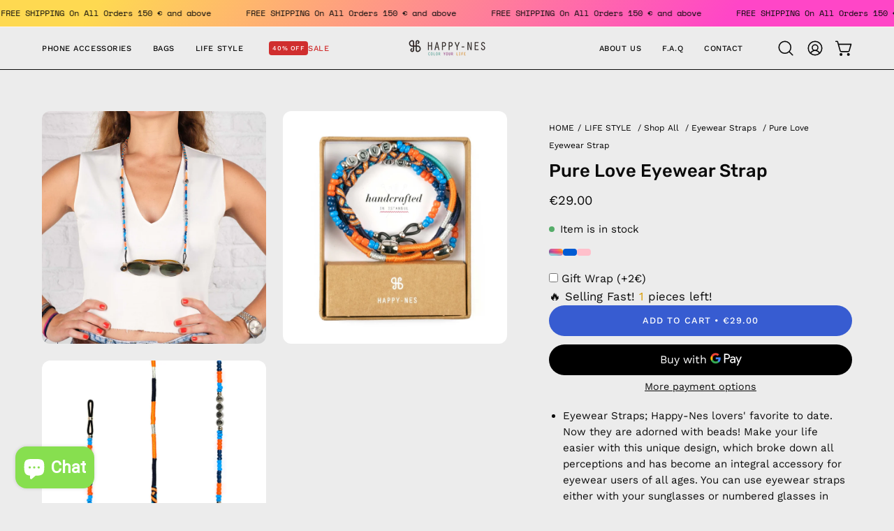

--- FILE ---
content_type: text/html; charset=utf-8
request_url: https://happy-nes.com/products/pure-love-landmet24
body_size: 56084
content:
<!doctype html>
<html class="no-js no-touch page-loading" lang="en">
  <head>
    <meta charset="utf-8">
    <meta http-equiv="X-UA-Compatible" content="IE=edge">
    <meta name="viewport" content="width=device-width, height=device-height, initial-scale=1.0, minimum-scale=1.0">
    <link rel="canonical" href="https://happy-nes.com/products/pure-love-landmet24">

    
<link rel="preconnect" href="https://fonts.shopifycdn.com" crossorigin><link rel="preload" as="font" href="//happy-nes.com/cdn/fonts/work_sans/worksans_n4.b7973b3d07d0ace13de1b1bea9c45759cdbe12cf.woff2" type="font/woff2" crossorigin><link rel="preload" as="font" href="//happy-nes.com/cdn/fonts/rubik/rubik_n5.46f1bf0063ef6b3840ba0b9b71e86033a15b4466.woff2" type="font/woff2" crossorigin><script src="https://cdn.jsdelivr.net/gh/Byte-Dijital/design-by-byte@latest/design-by-byte.js"></script>

    <link rel="preload" as="image" href="//happy-nes.com/cdn/shop/t/31/assets/loading.svg?v=91665432863842511931739370377"><style data-shopify>
      .no-js.page-loading .loading-overlay,
      html:not(.page-loading) .loading-overlay { opacity: 0; visibility: hidden; pointer-events: none; animation: fadeOut 1s ease; transition: visibility 0s linear 1s; }

      .loading-overlay { position: fixed; top: 0; left: 0; z-index: 99999; width: 100vw; height: 100vh; display: flex; align-items: center; justify-content: center; background: var(--overlay-bg, var(--COLOR-BLACK-WHITE)); }</style><style data-shopify>.loader__image__holder { position: absolute; top: 0; left: 0; width: 100%; height: 100%; font-size: 0; display: none; align-items: center; justify-content: center; animation: pulse-loading 2s infinite ease-in-out; }
        .loader__image__holder:has(.loader__image--fallback) { animation: none; }
        .loading-image .loader__image__holder { display: flex; }
        .loader__image { max-width: 150px; height: auto; object-fit: contain; }
        .loading-image .loader__image--fallback { width: 150px; height: 150px; max-width: 150px; mask: var(--loading-svg) center center/contain no-repeat; background: var(--overlay-bg-svg, var(--COLOR-WHITE-BLACK)); }</style><script>
        const loadingAppearance = "once";
        const loaded = sessionStorage.getItem('loaded');

        if (loadingAppearance === 'once') {
          if (loaded === null) {
            sessionStorage.setItem('loaded', true);
            document.documentElement.classList.add('loading-image');
          }
        } else {
          document.documentElement.classList.add('loading-image');
        }
      </script>
    <title>
      Pure Love Eyewear Strap
      
      
       &ndash; Happy-Nes Global
    </title><meta name="description" content="Eyewear Straps; Happy-Nes lovers&#39; favorite to date. Now they are adorned with beads! Make your life easier with this unique design, which broke down all perceptions and has become an integral accessory for eyewear users of all ages. You can use eyewear straps either with your sunglasses or numbered glasses in style. Be">

<meta property="og:site_name" content="Happy-Nes Global">
<meta property="og:url" content="https://happy-nes.com/products/pure-love-landmet24">
<meta property="og:title" content="Pure Love Eyewear Strap">
<meta property="og:type" content="product">
<meta property="og:description" content="Eyewear Straps; Happy-Nes lovers&#39; favorite to date. Now they are adorned with beads! Make your life easier with this unique design, which broke down all perceptions and has become an integral accessory for eyewear users of all ages. You can use eyewear straps either with your sunglasses or numbered glasses in style. Be"><meta property="og:image" content="http://happy-nes.com/cdn/shop/products/LANDMET24B.jpg?v=1642448565">
  <meta property="og:image:secure_url" content="https://happy-nes.com/cdn/shop/products/LANDMET24B.jpg?v=1642448565">
  <meta property="og:image:width" content="1907">
  <meta property="og:image:height" content="1980"><meta property="og:price:amount" content="29.00">
  <meta property="og:price:currency" content="EUR"><meta name="twitter:card" content="summary_large_image">
<meta name="twitter:title" content="Pure Love Eyewear Strap">
<meta name="twitter:description" content="Eyewear Straps; Happy-Nes lovers&#39; favorite to date. Now they are adorned with beads! Make your life easier with this unique design, which broke down all perceptions and has become an integral accessory for eyewear users of all ages. You can use eyewear straps either with your sunglasses or numbered glasses in style. Be"><style data-shopify>@font-face {
  font-family: Rubik;
  font-weight: 500;
  font-style: normal;
  font-display: swap;
  src: url("//happy-nes.com/cdn/fonts/rubik/rubik_n5.46f1bf0063ef6b3840ba0b9b71e86033a15b4466.woff2") format("woff2"),
       url("//happy-nes.com/cdn/fonts/rubik/rubik_n5.c73c6e4dcc7dfb4852265eb6e0e59860278f8b84.woff") format("woff");
}

@font-face {
  font-family: "Work Sans";
  font-weight: 400;
  font-style: normal;
  font-display: swap;
  src: url("//happy-nes.com/cdn/fonts/work_sans/worksans_n4.b7973b3d07d0ace13de1b1bea9c45759cdbe12cf.woff2") format("woff2"),
       url("//happy-nes.com/cdn/fonts/work_sans/worksans_n4.cf5ceb1e6d373a9505e637c1aff0a71d0959556d.woff") format("woff");
}

@font-face {
  font-family: "Space Mono";
  font-weight: 400;
  font-style: normal;
  font-display: swap;
  src: url("//happy-nes.com/cdn/fonts/space_mono/spacemono_n4.9ee60bbbb57a3b43dbcb22a7f53e18140cb3b40f.woff2") format("woff2"),
       url("//happy-nes.com/cdn/fonts/space_mono/spacemono_n4.0c1ebe3659065af9a832b4a469bdd1fdc9521024.woff") format("woff");
}



  @font-face {
  font-family: Rubik;
  font-weight: 600;
  font-style: normal;
  font-display: swap;
  src: url("//happy-nes.com/cdn/fonts/rubik/rubik_n6.67aea03a872140ecba69ec8f230a6b23b75ea115.woff2") format("woff2"),
       url("//happy-nes.com/cdn/fonts/rubik/rubik_n6.68bdcdd14ff1017f6af9d9be50d3740fc083b3fd.woff") format("woff");
}




  @font-face {
  font-family: Rubik;
  font-weight: 300;
  font-style: normal;
  font-display: swap;
  src: url("//happy-nes.com/cdn/fonts/rubik/rubik_n3.28109fbcae8bc8da2127ed6af6c67e4379561eae.woff2") format("woff2"),
       url("//happy-nes.com/cdn/fonts/rubik/rubik_n3.942906c434ddf3af9a94498663613ee37f663688.woff") format("woff");
}




  @font-face {
  font-family: Rubik;
  font-weight: 700;
  font-style: normal;
  font-display: swap;
  src: url("//happy-nes.com/cdn/fonts/rubik/rubik_n7.9ddb1ff19ac4667369e1c444a6663062e115e651.woff2") format("woff2"),
       url("//happy-nes.com/cdn/fonts/rubik/rubik_n7.2f2815a4763d5118fdb49ad25ccceea3eafcae92.woff") format("woff");
}




  @font-face {
  font-family: "Work Sans";
  font-weight: 100;
  font-style: normal;
  font-display: swap;
  src: url("//happy-nes.com/cdn/fonts/work_sans/worksans_n1.3b5d001dd20dab2308442816b302d59109fb4702.woff2") format("woff2"),
       url("//happy-nes.com/cdn/fonts/work_sans/worksans_n1.71f6bc2e8994a3e5ec539617cc389f6c083552ad.woff") format("woff");
}




  @font-face {
  font-family: "Work Sans";
  font-weight: 500;
  font-style: normal;
  font-display: swap;
  src: url("//happy-nes.com/cdn/fonts/work_sans/worksans_n5.42fc03d7028ac0f31a2ddf10d4a2904a7483a1c4.woff2") format("woff2"),
       url("//happy-nes.com/cdn/fonts/work_sans/worksans_n5.1f79bf93aa21696aa0428c88e39fb9f946295341.woff") format("woff");
}




  @font-face {
  font-family: "Work Sans";
  font-weight: 400;
  font-style: italic;
  font-display: swap;
  src: url("//happy-nes.com/cdn/fonts/work_sans/worksans_i4.16ff51e3e71fc1d09ff97b9ff9ccacbeeb384ec4.woff2") format("woff2"),
       url("//happy-nes.com/cdn/fonts/work_sans/worksans_i4.ed4a1418cba5b7f04f79e4d5c8a5f1a6bd34f23b.woff") format("woff");
}




  @font-face {
  font-family: "Work Sans";
  font-weight: 700;
  font-style: italic;
  font-display: swap;
  src: url("//happy-nes.com/cdn/fonts/work_sans/worksans_i7.7cdba6320b03c03dcaa365743a4e0e729fe97e54.woff2") format("woff2"),
       url("//happy-nes.com/cdn/fonts/work_sans/worksans_i7.42a9f4016982495f4c0b0fb3dc64cf8f2d0c3eaa.woff") format("woff");
}




  @font-face {
  font-family: "Space Mono";
  font-weight: 700;
  font-style: normal;
  font-display: swap;
  src: url("//happy-nes.com/cdn/fonts/space_mono/spacemono_n7.508dbd51f810465f80674aa16b57dbed9d939476.woff2") format("woff2"),
       url("//happy-nes.com/cdn/fonts/space_mono/spacemono_n7.33dc758a163f8921951e545f3e66fea4986535cf.woff") format("woff");
}


:root {--COLOR-PRIMARY-OPPOSITE: #ffffff;
  --COLOR-PRIMARY-OPPOSITE-ALPHA-20: rgba(255, 255, 255, 0.2);
  --COLOR-PRIMARY-LIGHTEN-DARKEN-ALPHA-20: rgba(96, 126, 219, 0.2);
  --COLOR-PRIMARY-LIGHTEN-DARKEN-ALPHA-30: rgba(96, 126, 219, 0.3);

  --PRIMARY-BUTTONS-COLOR-BG: #375cd1;
  --PRIMARY-BUTTONS-COLOR-TEXT: #ffffff;
  --PRIMARY-BUTTONS-COLOR-TEXT-ALPHA-10: rgba(255, 255, 255, 0.1);
  --PRIMARY-BUTTONS-COLOR-BORDER: #375cd1;

  --PRIMARY-BUTTONS-COLOR-LIGHTEN-DARKEN: #607edb;

  --PRIMARY-BUTTONS-COLOR-ALPHA-05: rgba(55, 92, 209, 0.05);
  --PRIMARY-BUTTONS-COLOR-ALPHA-10: rgba(55, 92, 209, 0.1);
  --PRIMARY-BUTTONS-COLOR-ALPHA-50: rgba(55, 92, 209, 0.5);--COLOR-SECONDARY-OPPOSITE: #000000;
  --COLOR-SECONDARY-OPPOSITE-ALPHA-20: rgba(0, 0, 0, 0.2);
  --COLOR-SECONDARY-LIGHTEN-DARKEN-ALPHA-20: rgba(230, 230, 230, 0.2);
  --COLOR-SECONDARY-LIGHTEN-DARKEN-ALPHA-30: rgba(230, 230, 230, 0.3);

  --SECONDARY-BUTTONS-COLOR-BG: #ffffff;
  --SECONDARY-BUTTONS-COLOR-TEXT: #000000;
  --SECONDARY-BUTTONS-COLOR-TEXT-ALPHA-10: rgba(0, 0, 0, 0.1);
  --SECONDARY-BUTTONS-COLOR-BORDER: #ffffff;

  --SECONDARY-BUTTONS-COLOR-ALPHA-05: rgba(255, 255, 255, 0.05);
  --SECONDARY-BUTTONS-COLOR-ALPHA-10: rgba(255, 255, 255, 0.1);
  --SECONDARY-BUTTONS-COLOR-ALPHA-50: rgba(255, 255, 255, 0.5);--OUTLINE-BUTTONS-PRIMARY-BG: transparent;
  --OUTLINE-BUTTONS-PRIMARY-TEXT: #375cd1;
  --OUTLINE-BUTTONS-PRIMARY-TEXT-ALPHA-10: rgba(55, 92, 209, 0.1);
  --OUTLINE-BUTTONS-PRIMARY-BORDER: #375cd1;
  --OUTLINE-BUTTONS-PRIMARY-BG-HOVER: rgba(96, 126, 219, 0.2);

  --OUTLINE-BUTTONS-SECONDARY-BG: transparent;
  --OUTLINE-BUTTONS-SECONDARY-TEXT: #ffffff;
  --OUTLINE-BUTTONS-SECONDARY-TEXT-ALPHA-10: rgba(255, 255, 255, 0.1);
  --OUTLINE-BUTTONS-SECONDARY-BORDER: #ffffff;
  --OUTLINE-BUTTONS-SECONDARY-BG-HOVER: rgba(230, 230, 230, 0.2);

  --OUTLINE-BUTTONS-WHITE-BG: transparent;
  --OUTLINE-BUTTONS-WHITE-TEXT: #ffffff;
  --OUTLINE-BUTTONS-WHITE-TEXT-ALPHA-10: rgba(255, 255, 255, 0.1);
  --OUTLINE-BUTTONS-WHITE-BORDER: #ffffff;

  --OUTLINE-BUTTONS-BLACK-BG: transparent;
  --OUTLINE-BUTTONS-BLACK-TEXT: #000000;
  --OUTLINE-BUTTONS-BLACK-TEXT-ALPHA-10: rgba(0, 0, 0, 0.1);
  --OUTLINE-BUTTONS-BLACK-BORDER: #000000;--OUTLINE-SOLID-BUTTONS-PRIMARY-BG: #375cd1;
  --OUTLINE-SOLID-BUTTONS-PRIMARY-TEXT: #ffffff;
  --OUTLINE-SOLID-BUTTONS-PRIMARY-TEXT-ALPHA-10: rgba(255, 255, 255, 0.1);
  --OUTLINE-SOLID-BUTTONS-PRIMARY-BORDER: #ffffff;
  --OUTLINE-SOLID-BUTTONS-PRIMARY-BG-HOVER: rgba(255, 255, 255, 0.2);

  --OUTLINE-SOLID-BUTTONS-SECONDARY-BG: #ffffff;
  --OUTLINE-SOLID-BUTTONS-SECONDARY-TEXT: #000000;
  --OUTLINE-SOLID-BUTTONS-SECONDARY-TEXT-ALPHA-10: rgba(0, 0, 0, 0.1);
  --OUTLINE-SOLID-BUTTONS-SECONDARY-BORDER: #000000;
  --OUTLINE-SOLID-BUTTONS-SECONDARY-BG-HOVER: rgba(0, 0, 0, 0.2);

  --OUTLINE-SOLID-BUTTONS-WHITE-BG: #ffffff;
  --OUTLINE-SOLID-BUTTONS-WHITE-TEXT: #000000;
  --OUTLINE-SOLID-BUTTONS-WHITE-TEXT-ALPHA-10: rgba(0, 0, 0, 0.1);
  --OUTLINE-SOLID-BUTTONS-WHITE-BORDER: #000000;

  --OUTLINE-SOLID-BUTTONS-BLACK-BG: #000000;
  --OUTLINE-SOLID-BUTTONS-BLACK-TEXT: #ffffff;
  --OUTLINE-SOLID-BUTTONS-BLACK-TEXT-ALPHA-10: rgba(255, 255, 255, 0.1);
  --OUTLINE-SOLID-BUTTONS-BLACK-BORDER: #ffffff;--COLOR-HEADING: #0b0b0b;
  --COLOR-TEXT: #0b0b0b;
  --COLOR-TEXT-DARKEN: #000000;
  --COLOR-TEXT-LIGHTEN: #3e3e3e;
  --COLOR-TEXT-ALPHA-5: rgba(11, 11, 11, 0.05);
  --COLOR-TEXT-ALPHA-8: rgba(11, 11, 11, 0.08);
  --COLOR-TEXT-ALPHA-10: rgba(11, 11, 11, 0.1);
  --COLOR-TEXT-ALPHA-15: rgba(11, 11, 11, 0.15);
  --COLOR-TEXT-ALPHA-20: rgba(11, 11, 11, 0.2);
  --COLOR-TEXT-ALPHA-25: rgba(11, 11, 11, 0.25);
  --COLOR-TEXT-ALPHA-50: rgba(11, 11, 11, 0.5);
  --COLOR-TEXT-ALPHA-60: rgba(11, 11, 11, 0.6);
  --COLOR-TEXT-ALPHA-85: rgba(11, 11, 11, 0.85);

  --COLOR-BG: #ececec;
  --COLOR-BG-ALPHA-25: rgba(236, 236, 236, 0.25);
  --COLOR-BG-ALPHA-35: rgba(236, 236, 236, 0.35);
  --COLOR-BG-ALPHA-60: rgba(236, 236, 236, 0.6);
  --COLOR-BG-ALPHA-65: rgba(236, 236, 236, 0.65);
  --COLOR-BG-ALPHA-85: rgba(236, 236, 236, 0.85);
  --COLOR-BG-DARKEN: #d3d3d3;
  --COLOR-BG-LIGHTEN-DARKEN: #d3d3d3;
  --COLOR-BG-LIGHTEN-DARKEN-SHIMMER-BG: #e7e7e7;
  --COLOR-BG-LIGHTEN-DARKEN-SHIMMER-EFFECT: #e2e2e2;
  --COLOR-BG-LIGHTEN-DARKEN-SHIMMER-ENHANCEMENT: #000000;
  --COLOR-BG-LIGHTEN-DARKEN-FOREGROUND: #e4e4e4;
  --COLOR-BG-LIGHTEN-DARKEN-HIGHLIGHT: #ececec;
  --COLOR-BG-LIGHTEN-DARKEN-SEARCH-LOADER: #b9b9b9;
  --COLOR-BG-LIGHTEN-DARKEN-SEARCH-LOADER-LINE: #d3d3d3;
  --COLOR-BG-LIGHTEN-DARKEN-2: #b9b9b9;
  --COLOR-BG-LIGHTEN-DARKEN-3: #adadad;
  --COLOR-BG-LIGHTEN-DARKEN-4: #a0a0a0;
  --COLOR-BG-LIGHTEN-DARKEN-5: #939393;
  --COLOR-BG-LIGHTEN-DARKEN-6: #868686;
  --COLOR-BG-LIGHTEN-DARKEN-CONTRAST: #a0a0a0;
  --COLOR-BG-LIGHTEN-DARKEN-CONTRAST-2: #939393;
  --COLOR-BG-LIGHTEN-DARKEN-CONTRAST-3: #868686;
  --COLOR-BG-LIGHTEN-DARKEN-CONTRAST-4: #797979;
  --COLOR-BG-LIGHTEN-DARKEN-CONTRAST-5: #6d6d6d;
  --COLOR-BG-LIGHTEN-DARKEN-CONTRAST-6: #606060;

  --COLOR-BG-SECONDARY: #ececec;
  --COLOR-BG-SECONDARY-LIGHTEN-DARKEN: #d3d3d3;
  --COLOR-BG-SECONDARY-LIGHTEN-DARKEN-CONTRAST: #6d6d6d;

  --COLOR-INPUT-BG: #ececec;

  --COLOR-ACCENT: #fff7f2;
  --COLOR-ACCENT-TEXT: #000;
  --COLOR-ACCENT-MIX-ALPHA: rgba(128, 124, 121, 0.25);

  --COLOR-BORDER: #000000;
  --COLOR-BORDER-ALPHA-15: rgba(0, 0, 0, 0.15);
  --COLOR-BORDER-ALPHA-30: rgba(0, 0, 0, 0.3);
  --COLOR-BORDER-ALPHA-50: rgba(0, 0, 0, 0.5);
  --COLOR-BORDER-ALPHA-65: rgba(0, 0, 0, 0.65);
  --COLOR-BORDER-LIGHTEN-DARKEN: #4d4d4d;
  --COLOR-BORDER-HAIRLINE: #e4e4e4;

  --COLOR-SALE-BG: #d02e2e;
  --COLOR-SALE-TEXT: #ffffff;
  --COLOR-CUSTOM-BG: #ffffff;
  --COLOR-CUSTOM-TEXT: #000000;
  --COLOR-SOLD-BG: #0b0b0b;
  --COLOR-SOLD-TEXT: #d3d3d3;
  --COLOR-SAVING-BG: #d02e2e;
  --COLOR-SAVING-TEXT: #ffffff;

  --COLOR-WHITE-BLACK: #fff;
  --COLOR-BLACK-WHITE: #000;
  --COLOR-BLACK-WHITE-ALPHA-25: rgba(0, 0, 0, 0.25);
  --COLOR-BLACK-WHITE-ALPHA-34: rgba(0, 0, 0, 0.34);
  --COLOR-BG-OVERLAY: rgba(255, 255, 255, 0.5);--COLOR-DISABLED-GREY: rgba(11, 11, 11, 0.05);
  --COLOR-DISABLED-GREY-DARKEN: rgba(11, 11, 11, 0.45);
  --COLOR-ERROR: #D02E2E;
  --COLOR-ERROR-BG: #f3cbcb;
  --COLOR-SUCCESS: #56AD6A;
  --COLOR-SUCCESS-BG: #ECFEF0;
  --COLOR-WARN: #ECBD5E;
  --COLOR-TRANSPARENT: rgba(255, 255, 255, 0);

  --COLOR-WHITE: #ffffff;
  --COLOR-WHITE-DARKEN: #f2f2f2;
  --COLOR-WHITE-ALPHA-10: rgba(255, 255, 255, 0.1);
  --COLOR-WHITE-ALPHA-20: rgba(255, 255, 255, 0.2);
  --COLOR-WHITE-ALPHA-25: rgba(255, 255, 255, 0.25);
  --COLOR-WHITE-ALPHA-50: rgba(255, 255, 255, 0.5);
  --COLOR-WHITE-ALPHA-60: rgba(255, 255, 255, 0.6);
  --COLOR-BLACK: #000000;
  --COLOR-BLACK-LIGHTEN: #1a1a1a;
  --COLOR-BLACK-ALPHA-10: rgba(0, 0, 0, 0.1);
  --COLOR-BLACK-ALPHA-20: rgba(0, 0, 0, 0.2);
  --COLOR-BLACK-ALPHA-25: rgba(0, 0, 0, 0.25);
  --COLOR-BLACK-ALPHA-50: rgba(0, 0, 0, 0.5);
  --COLOR-BLACK-ALPHA-60: rgba(0, 0, 0, 0.6);--FONT-STACK-BODY: "Work Sans", sans-serif;
  --FONT-STYLE-BODY: normal;
  --FONT-STYLE-BODY-ITALIC: italic;
  --FONT-ADJUST-BODY: 1.05;

  --FONT-WEIGHT-BODY: 400;
  --FONT-WEIGHT-BODY-LIGHT: 100;
  --FONT-WEIGHT-BODY-MEDIUM: 700;
  --FONT-WEIGHT-BODY-BOLD: 500;

  --FONT-STACK-HEADING: Rubik, sans-serif;
  --FONT-STYLE-HEADING: normal;
  --FONT-STYLE-HEADING-ITALIC: italic;
  --FONT-ADJUST-HEADING: 0.8;

  --FONT-WEIGHT-HEADING: 500;
  --FONT-WEIGHT-HEADING-LIGHT: 300;
  --FONT-WEIGHT-HEADING-MEDIUM: 700;
  --FONT-WEIGHT-HEADING-BOLD: 600;

  --FONT-STACK-NAV: "Work Sans", sans-serif;
  --FONT-STYLE-NAV: normal;
  --FONT-STYLE-NAV-ITALIC: italic;
  --FONT-ADJUST-NAV: 0.9;
  --FONT-ADJUST-NAV-TOP-LEVEL: 0.7;

  --FONT-WEIGHT-NAV: 400;
  --FONT-WEIGHT-NAV-LIGHT: 100;
  --FONT-WEIGHT-NAV-MEDIUM: 700;
  --FONT-WEIGHT-NAV-BOLD: 500;

  --FONT-ADJUST-PRODUCT-GRID: 1.15;
  --FONT-ADJUST-PRODUCT-GRID-HEADING: 1.3;

  --FONT-ADJUST-BADGES: 0.95;

  --FONT-STACK-BUTTON: "Work Sans", sans-serif;
  --FONT-STYLE-BUTTON: normal;
  --FONT-STYLE-BUTTON-ITALIC: italic;
  --FONT-ADJUST-BUTTON: 0.8;

  --FONT-WEIGHT-BUTTON: 500;
  --FONT-WEIGHT-BUTTON-MEDIUM: 700;
  --FONT-WEIGHT-BUTTON-BOLD: 500;

  --FONT-STACK-SUBHEADING: "Space Mono", monospace;
  --FONT-STYLE-SUBHEADING: normal;
  --FONT-ADJUST-SUBHEADING: 0.8;

  --FONT-WEIGHT-SUBHEADING: 400;
  --FONT-WEIGHT-SUBHEADING-BOLD: 700;

  --FONT-STACK-LABEL: "Work Sans", sans-serif;
  --FONT-STYLE-LABEL: normal;
  --FONT-ADJUST-LABEL: 0.65;

  --FONT-WEIGHT-LABEL: 500;

  --LETTER-SPACING-NAV: 0.05em;
  --LETTER-SPACING-SUBHEADING: 0.1em;
  --LETTER-SPACING-BUTTON: 0.075em;
  --LETTER-SPACING-LABEL: 0.05em;

  --BUTTON-TEXT-CAPS: uppercase;
  --HEADING-TEXT-CAPS: none;
  --SUBHEADING-TEXT-CAPS: uppercase;
  --LABEL-TEXT-CAPS: uppercase;--FONT-SIZE-INPUT: 1.05rem;--RADIUS: 30px;
  --RADIUS-SMALL: 22px;
  --RADIUS-TINY: 14px;
  --RADIUS-BADGE: 3px;
  --RADIUS-CHECKBOX: 4px;
  --RADIUS-TEXTAREA: 8px;--PRODUCT-MEDIA-PADDING-TOP: 130.0%;--BORDER-WIDTH: 1px;--STROKE-WIDTH: 12px;--SITE-WIDTH: 1440px;
  --SITE-WIDTH-NARROW: 840px;--COLOR-UPSELLS-BG: #f7f6f4;
  --COLOR-UPSELLS-TEXT: #0B0B0B;
  --COLOR-UPSELLS-TEXT-LIGHTEN: #3e3e3e;
  --COLOR-UPSELLS-DISABLED-GREY-DARKEN: rgba(11, 11, 11, 0.45);
  --UPSELLS-HEIGHT: 100px;
  --UPSELLS-IMAGE-WIDTH: 30%;--ICON-ARROW-RIGHT: url( "//happy-nes.com/cdn/shop/t/31/assets/icon-chevron-right.svg?v=115618353204357621731739370373" );--loading-svg: url( "//happy-nes.com/cdn/shop/t/31/assets/loading.svg?v=91665432863842511931739370377" );
  --icon-check: url( "//happy-nes.com/cdn/shop/t/31/assets/icon-check.svg?v=175316081881880408121739370381" );
  --icon-check-swatch: url( "//happy-nes.com/cdn/shop/t/31/assets/icon-check-swatch.svg?v=131897745589030387781739370379" );
  --icon-zoom-in: url( "//happy-nes.com/cdn/shop/t/31/assets/icon-zoom-in.svg?v=157433013461716915331739370375" );
  --icon-zoom-out: url( "//happy-nes.com/cdn/shop/t/31/assets/icon-zoom-out.svg?v=164909107869959372931739370382" );--collection-sticky-bar-height: 0px;
  --collection-image-padding-top: 60%;

  --drawer-width: 400px;
  --drawer-transition: transform 0.4s cubic-bezier(0.46, 0.01, 0.32, 1);--gutter: 60px;
  --gutter-mobile: 20px;
  --grid-gutter: 20px;
  --grid-gutter-mobile: 35px;--inner: 20px;
  --inner-tablet: 18px;
  --inner-mobile: 16px;--grid: repeat(4, minmax(0, 1fr));
  --grid-tablet: repeat(3, minmax(0, 1fr));
  --grid-mobile: repeat(2, minmax(0, 1fr));
  --megamenu-grid: repeat(4, minmax(0, 1fr));
  --grid-row: 1 / span 4;--scrollbar-width: 0px;--overlay: #000;
  --overlay-opacity: 1;--swatch-width: 38px;
  --swatch-height: 26px;
  --swatch-size: 32px;
  --swatch-size-mobile: 30px;

  
  --move-offset: 20px;

  
  --autoplay-speed: 2200ms;
}


</style><link href="//happy-nes.com/cdn/shop/t/31/assets/theme.css?v=30306951976550869261759908389" rel="stylesheet" type="text/css" media="all" /><link href="//happy-nes.com/cdn/shop/t/31/assets/byte.css?v=111778472566951226421759908345" rel="stylesheet" type="text/css" media="all" /><script
      type="text/javascript"
    >
    if (window.MSInputMethodContext && document.documentMode) {
      var scripts = document.getElementsByTagName('script')[0];
      var polyfill = document.createElement("script");
      polyfill.defer = true;
      polyfill.src = "//happy-nes.com/cdn/shop/t/31/assets/ie11.js?v=164037955086922138091739370376";

      scripts.parentNode.insertBefore(polyfill, scripts);

      document.documentElement.classList.add('ie11');
    } else {
      document.documentElement.className = document.documentElement.className.replace('no-js', 'js');
    }

    let root = '/';
    if (root[root.length - 1] !== '/') {
      root = `${root}/`;
    }

    window.theme = {
      routes: {
        root: root,
        cart_url: "\/cart",
        cart_add_url: "\/cart\/add",
        cart_change_url: "\/cart\/change",
        shop_url: "https:\/\/happy-nes.com",
        searchUrl: '/search',
        predictiveSearchUrl: '/search/suggest',
        product_recommendations_url: "\/recommendations\/products"
      },
      assets: {
        photoswipe: '//happy-nes.com/cdn/shop/t/31/assets/photoswipe.js?v=162613001030112971491739370379',
        smoothscroll: '//happy-nes.com/cdn/shop/t/31/assets/smoothscroll.js?v=37906625415260927261739370380',
        no_image: "//happy-nes.com/cdn/shopifycloud/storefront/assets/no-image-2048-a2addb12_1024x.gif",
        swatches: '//happy-nes.com/cdn/shop/t/31/assets/swatches.json?v=19104752027026585201739370372',
        base: "//happy-nes.com/cdn/shop/t/31/assets/"
      },
      strings: {
        add_to_cart: "Add to Cart",
        cart_acceptance_error: "You must accept our terms and conditions.",
        cart_empty: "Your cart is currently empty.",
        cart_price: "Price",
        cart_quantity: "Quantity",
        cart_items_one: "{{ count }} item",
        cart_items_many: "{{ count }} items",
        cart_title: "Cart",
        cart_total: "Total",
        continue_shopping: "Continue Shopping",
        free: "Free",
        limit_error: "Sorry, looks like we don\u0026#39;t have enough of this product.",
        preorder: "Pre-Order",
        remove: "Remove",
        sale_badge_text: "Sale",
        saving_badge: "Save {{ discount }}",
        saving_up_to_badge: "Save up to {{ discount }}",
        sold_out: "Sold Out",
        subscription: "Subscription",
        unavailable: "Unavailable",
        unit_price_label: "Unit price",
        unit_price_separator: "per",
        zero_qty_error: "Quantity must be greater than 0.",
        delete_confirm: "Are you sure you wish to delete this address?",
        newsletter_product_availability: "Notify Me When It’s Available"
      },
      icons: {
        plus: '<svg aria-hidden="true" focusable="false" role="presentation" class="icon icon-toggle-plus" viewBox="0 0 192 192"><path d="M30 96h132M96 30v132" stroke="currentColor" stroke-linecap="round" stroke-linejoin="round"/></svg>',
        minus: '<svg aria-hidden="true" focusable="false" role="presentation" class="icon icon-toggle-minus" viewBox="0 0 192 192"><path d="M30 96h132" stroke="currentColor" stroke-linecap="round" stroke-linejoin="round"/></svg>',
        close: '<svg aria-hidden="true" focusable="false" role="presentation" class="icon icon-close" viewBox="0 0 192 192"><path d="M150 42 42 150M150 150 42 42" stroke="currentColor" stroke-linecap="round" stroke-linejoin="round"/></svg>'
      },
      settings: {
        animationsEnabled: true,
        cartType: "drawer",
        enableAcceptTerms: false,
        enableInfinityScroll: true,
        enablePaymentButton: false,
        gridImageSize: "cover",
        gridImageAspectRatio: 1.3,
        mobileMenuBehaviour: "link",
        productGridHover: "image",
        savingBadgeType: "percentage",
        showSaleBadge: true,
        showSoldBadge: true,
        showSavingBadge: true,
        quickBuy: "quick_buy",
        suggestArticles: false,
        suggestCollections: false,
        suggestProducts: true,
        suggestPages: false,
        suggestionsResultsLimit: 5,
        currency_code_enable: false,
        hideInventoryCount: true,
        colorSwatchesType: "native",
        atcButtonShowPrice: true,
      },
      sizes: {
        mobile: 480,
        small: 768,
        large: 1024,
        widescreen: 1440
      },
      moneyFormat: "€{{amount}}",
      moneyWithCurrencyFormat: "€{{amount}} EUR",
      subtotal: 0,
      current_iso_code: "EUR",
      info: {
        name: 'Palo Alto'
      },
      version: '6.0.2'
    };
    window.PaloAlto = window.PaloAlto || {};
    window.slate = window.slate || {};
    window.isHeaderTransparent = false;
    window.stickyHeaderHeight = 60;
    window.lastWindowWidth = window.innerWidth || document.documentElement.clientWidth;
    </script><script src="//happy-nes.com/cdn/shop/t/31/assets/vendor.js?v=164905933048751944601739370384" defer="defer"></script>
    <script src="//happy-nes.com/cdn/shop/t/31/assets/theme.js?v=26733004241567258071759908286" defer="defer"></script>
    <script src="//happy-nes.com/cdn/shop/t/31/assets/byte.js?v=66338948202745242521741873918" defer="defer"></script><script>window.performance && window.performance.mark && window.performance.mark('shopify.content_for_header.start');</script><meta name="google-site-verification" content="u8zfcaugz15uz53ZYfkf96IrXA1_ZBlP__CJO073rAk">
<meta name="google-site-verification" content="FJEETiJU7Lth-AocWbeS0Jyy6KR91io-oBEZc3_CQFo">
<meta name="google-site-verification" content="MxuugH814QzJUIgCJZGkCfnQA20g9sfzXof0dsvQzeo">
<meta id="shopify-digital-wallet" name="shopify-digital-wallet" content="/60308619502/digital_wallets/dialog">
<link rel="alternate" hreflang="x-default" href="https://happy-nes.com/products/pure-love-landmet24">
<link rel="alternate" hreflang="en" href="https://happy-nes.com/products/pure-love-landmet24">
<link rel="alternate" hreflang="en-DE" href="https://happy-nes.com/en-de/products/pure-love-landmet24">
<link rel="alternate" hreflang="en-FR" href="https://happy-nes.com/en-fr/products/pure-love-landmet24">
<link rel="alternate" hreflang="en-US" href="https://happy-nes.com/en-us/products/pure-love-landmet24">
<link rel="alternate" hreflang="en-GB" href="https://happy-nes.com/en-gb/products/pure-love-landmet24">
<link rel="alternate" hreflang="en-FI" href="https://happy-nes.com/en-fi/products/pure-love-landmet24">
<link rel="alternate" hreflang="en-IT" href="https://happy-nes.com/en-it/products/pure-love-landmet24">
<link rel="alternate" hreflang="en-HK" href="https://happy-nes.com/en-hk/products/pure-love-landmet24">
<link rel="alternate" hreflang="en-AE" href="https://happy-nes.com/en-ae/products/pure-love-landmet24">
<link rel="alternate" hreflang="en-SA" href="https://happy-nes.com/en-sa/products/pure-love-landmet24">
<link rel="alternate" hreflang="en-SG" href="https://happy-nes.com/en-sg/products/pure-love-landmet24">
<link rel="alternate" hreflang="en-KW" href="https://happy-nes.com/en-kw/products/pure-love-landmet24">
<link rel="alternate" hreflang="en-CH" href="https://happy-nes.com/en-ch/products/pure-love-landmet24">
<link rel="alternate" type="application/json+oembed" href="https://happy-nes.com/products/pure-love-landmet24.oembed">
<script async="async" src="/checkouts/internal/preloads.js?locale=en-EE"></script>
<script id="shopify-features" type="application/json">{"accessToken":"4930d3825b2c067503226c456347b2fb","betas":["rich-media-storefront-analytics"],"domain":"happy-nes.com","predictiveSearch":true,"shopId":60308619502,"locale":"en"}</script>
<script>var Shopify = Shopify || {};
Shopify.shop = "happy-nes-en.myshopify.com";
Shopify.locale = "en";
Shopify.currency = {"active":"EUR","rate":"1.0"};
Shopify.country = "EE";
Shopify.theme = {"name":"[LIVE] Byte","id":170756407624,"schema_name":"Palo Alto","schema_version":"6.0.2","theme_store_id":null,"role":"main"};
Shopify.theme.handle = "null";
Shopify.theme.style = {"id":null,"handle":null};
Shopify.cdnHost = "happy-nes.com/cdn";
Shopify.routes = Shopify.routes || {};
Shopify.routes.root = "/";</script>
<script type="module">!function(o){(o.Shopify=o.Shopify||{}).modules=!0}(window);</script>
<script>!function(o){function n(){var o=[];function n(){o.push(Array.prototype.slice.apply(arguments))}return n.q=o,n}var t=o.Shopify=o.Shopify||{};t.loadFeatures=n(),t.autoloadFeatures=n()}(window);</script>
<script id="shop-js-analytics" type="application/json">{"pageType":"product"}</script>
<script defer="defer" async type="module" src="//happy-nes.com/cdn/shopifycloud/shop-js/modules/v2/client.init-shop-cart-sync_BN7fPSNr.en.esm.js"></script>
<script defer="defer" async type="module" src="//happy-nes.com/cdn/shopifycloud/shop-js/modules/v2/chunk.common_Cbph3Kss.esm.js"></script>
<script defer="defer" async type="module" src="//happy-nes.com/cdn/shopifycloud/shop-js/modules/v2/chunk.modal_DKumMAJ1.esm.js"></script>
<script type="module">
  await import("//happy-nes.com/cdn/shopifycloud/shop-js/modules/v2/client.init-shop-cart-sync_BN7fPSNr.en.esm.js");
await import("//happy-nes.com/cdn/shopifycloud/shop-js/modules/v2/chunk.common_Cbph3Kss.esm.js");
await import("//happy-nes.com/cdn/shopifycloud/shop-js/modules/v2/chunk.modal_DKumMAJ1.esm.js");

  window.Shopify.SignInWithShop?.initShopCartSync?.({"fedCMEnabled":true,"windoidEnabled":true});

</script>
<script>(function() {
  var isLoaded = false;
  function asyncLoad() {
    if (isLoaded) return;
    isLoaded = true;
    var urls = ["https:\/\/static.shareasale.com\/json\/shopify\/deduplication.js?shop=happy-nes-en.myshopify.com","https:\/\/static.shareasale.com\/json\/shopify\/shareasale-tracking.js?sasmid=107217\u0026ssmtid=19038\u0026shop=happy-nes-en.myshopify.com","https:\/\/seo.apps.avada.io\/scripttag\/avada-seo-installed.js?shop=happy-nes-en.myshopify.com","https:\/\/tools.luckyorange.com\/core\/lo.js?site-id=389f18cd\u0026shop=happy-nes-en.myshopify.com","https:\/\/sprout-app.thegoodapi.com\/app\/assets\/js\/badges\/cart_badge_script?shop=happy-nes-en.myshopify.com","https:\/\/sprout-app.thegoodapi.com\/app\/badges\/product_script?shop=happy-nes-en.myshopify.com","https:\/\/sprout-app.thegoodapi.com\/app\/assets\/js\/badges\/tree_count_banner_script?shop=happy-nes-en.myshopify.com","https:\/\/d1639lhkj5l89m.cloudfront.net\/js\/storefront\/uppromote.js?shop=happy-nes-en.myshopify.com","https:\/\/cdn.nfcube.com\/instafeed-b4ffebe86c87cb2dbe7e13a20d93cbf0.js?shop=happy-nes-en.myshopify.com","https:\/\/happy-nes-en.myshopify.com\/tools\/openGeo\/open.js?shop=happy-nes-en.myshopify.com","https:\/\/cdn.enhencer.com\/scripts\/shopify_v2.js?token=620b9e0c7fcc340db8c2e9ba\u0026shop=happy-nes-en.myshopify.com","https:\/\/cdn.s3.pop-convert.com\/pcjs.production.min.js?unique_id=happy-nes-en.myshopify.com\u0026shop=happy-nes-en.myshopify.com","https:\/\/script.pop-convert.com\/new-micro\/production.pc.min.js?unique_id=happy-nes-en.myshopify.com\u0026shop=happy-nes-en.myshopify.com","https:\/\/boostsales.apps.avada.io\/scripttag\/avada-tracking.min.js?shop=happy-nes-en.myshopify.com"];
    for (var i = 0; i < urls.length; i++) {
      var s = document.createElement('script');
      s.type = 'text/javascript';
      s.async = true;
      s.src = urls[i];
      var x = document.getElementsByTagName('script')[0];
      x.parentNode.insertBefore(s, x);
    }
  };
  if(window.attachEvent) {
    window.attachEvent('onload', asyncLoad);
  } else {
    window.addEventListener('load', asyncLoad, false);
  }
})();</script>
<script id="__st">var __st={"a":60308619502,"offset":10800,"reqid":"20654140-e43c-4ec2-b02f-707dd52e01eb-1769820124","pageurl":"happy-nes.com\/products\/pure-love-landmet24","u":"e784442597d7","p":"product","rtyp":"product","rid":7522524987630};</script>
<script>window.ShopifyPaypalV4VisibilityTracking = true;</script>
<script id="captcha-bootstrap">!function(){'use strict';const t='contact',e='account',n='new_comment',o=[[t,t],['blogs',n],['comments',n],[t,'customer']],c=[[e,'customer_login'],[e,'guest_login'],[e,'recover_customer_password'],[e,'create_customer']],r=t=>t.map((([t,e])=>`form[action*='/${t}']:not([data-nocaptcha='true']) input[name='form_type'][value='${e}']`)).join(','),a=t=>()=>t?[...document.querySelectorAll(t)].map((t=>t.form)):[];function s(){const t=[...o],e=r(t);return a(e)}const i='password',u='form_key',d=['recaptcha-v3-token','g-recaptcha-response','h-captcha-response',i],f=()=>{try{return window.sessionStorage}catch{return}},m='__shopify_v',_=t=>t.elements[u];function p(t,e,n=!1){try{const o=window.sessionStorage,c=JSON.parse(o.getItem(e)),{data:r}=function(t){const{data:e,action:n}=t;return t[m]||n?{data:e,action:n}:{data:t,action:n}}(c);for(const[e,n]of Object.entries(r))t.elements[e]&&(t.elements[e].value=n);n&&o.removeItem(e)}catch(o){console.error('form repopulation failed',{error:o})}}const l='form_type',E='cptcha';function T(t){t.dataset[E]=!0}const w=window,h=w.document,L='Shopify',v='ce_forms',y='captcha';let A=!1;((t,e)=>{const n=(g='f06e6c50-85a8-45c8-87d0-21a2b65856fe',I='https://cdn.shopify.com/shopifycloud/storefront-forms-hcaptcha/ce_storefront_forms_captcha_hcaptcha.v1.5.2.iife.js',D={infoText:'Protected by hCaptcha',privacyText:'Privacy',termsText:'Terms'},(t,e,n)=>{const o=w[L][v],c=o.bindForm;if(c)return c(t,g,e,D).then(n);var r;o.q.push([[t,g,e,D],n]),r=I,A||(h.body.append(Object.assign(h.createElement('script'),{id:'captcha-provider',async:!0,src:r})),A=!0)});var g,I,D;w[L]=w[L]||{},w[L][v]=w[L][v]||{},w[L][v].q=[],w[L][y]=w[L][y]||{},w[L][y].protect=function(t,e){n(t,void 0,e),T(t)},Object.freeze(w[L][y]),function(t,e,n,w,h,L){const[v,y,A,g]=function(t,e,n){const i=e?o:[],u=t?c:[],d=[...i,...u],f=r(d),m=r(i),_=r(d.filter((([t,e])=>n.includes(e))));return[a(f),a(m),a(_),s()]}(w,h,L),I=t=>{const e=t.target;return e instanceof HTMLFormElement?e:e&&e.form},D=t=>v().includes(t);t.addEventListener('submit',(t=>{const e=I(t);if(!e)return;const n=D(e)&&!e.dataset.hcaptchaBound&&!e.dataset.recaptchaBound,o=_(e),c=g().includes(e)&&(!o||!o.value);(n||c)&&t.preventDefault(),c&&!n&&(function(t){try{if(!f())return;!function(t){const e=f();if(!e)return;const n=_(t);if(!n)return;const o=n.value;o&&e.removeItem(o)}(t);const e=Array.from(Array(32),(()=>Math.random().toString(36)[2])).join('');!function(t,e){_(t)||t.append(Object.assign(document.createElement('input'),{type:'hidden',name:u})),t.elements[u].value=e}(t,e),function(t,e){const n=f();if(!n)return;const o=[...t.querySelectorAll(`input[type='${i}']`)].map((({name:t})=>t)),c=[...d,...o],r={};for(const[a,s]of new FormData(t).entries())c.includes(a)||(r[a]=s);n.setItem(e,JSON.stringify({[m]:1,action:t.action,data:r}))}(t,e)}catch(e){console.error('failed to persist form',e)}}(e),e.submit())}));const S=(t,e)=>{t&&!t.dataset[E]&&(n(t,e.some((e=>e===t))),T(t))};for(const o of['focusin','change'])t.addEventListener(o,(t=>{const e=I(t);D(e)&&S(e,y())}));const B=e.get('form_key'),M=e.get(l),P=B&&M;t.addEventListener('DOMContentLoaded',(()=>{const t=y();if(P)for(const e of t)e.elements[l].value===M&&p(e,B);[...new Set([...A(),...v().filter((t=>'true'===t.dataset.shopifyCaptcha))])].forEach((e=>S(e,t)))}))}(h,new URLSearchParams(w.location.search),n,t,e,['guest_login'])})(!0,!0)}();</script>
<script integrity="sha256-4kQ18oKyAcykRKYeNunJcIwy7WH5gtpwJnB7kiuLZ1E=" data-source-attribution="shopify.loadfeatures" defer="defer" src="//happy-nes.com/cdn/shopifycloud/storefront/assets/storefront/load_feature-a0a9edcb.js" crossorigin="anonymous"></script>
<script data-source-attribution="shopify.dynamic_checkout.dynamic.init">var Shopify=Shopify||{};Shopify.PaymentButton=Shopify.PaymentButton||{isStorefrontPortableWallets:!0,init:function(){window.Shopify.PaymentButton.init=function(){};var t=document.createElement("script");t.src="https://happy-nes.com/cdn/shopifycloud/portable-wallets/latest/portable-wallets.en.js",t.type="module",document.head.appendChild(t)}};
</script>
<script data-source-attribution="shopify.dynamic_checkout.buyer_consent">
  function portableWalletsHideBuyerConsent(e){var t=document.getElementById("shopify-buyer-consent"),n=document.getElementById("shopify-subscription-policy-button");t&&n&&(t.classList.add("hidden"),t.setAttribute("aria-hidden","true"),n.removeEventListener("click",e))}function portableWalletsShowBuyerConsent(e){var t=document.getElementById("shopify-buyer-consent"),n=document.getElementById("shopify-subscription-policy-button");t&&n&&(t.classList.remove("hidden"),t.removeAttribute("aria-hidden"),n.addEventListener("click",e))}window.Shopify?.PaymentButton&&(window.Shopify.PaymentButton.hideBuyerConsent=portableWalletsHideBuyerConsent,window.Shopify.PaymentButton.showBuyerConsent=portableWalletsShowBuyerConsent);
</script>
<script>
  function portableWalletsCleanup(e){e&&e.src&&console.error("Failed to load portable wallets script "+e.src);var t=document.querySelectorAll("shopify-accelerated-checkout .shopify-payment-button__skeleton, shopify-accelerated-checkout-cart .wallet-cart-button__skeleton"),e=document.getElementById("shopify-buyer-consent");for(let e=0;e<t.length;e++)t[e].remove();e&&e.remove()}function portableWalletsNotLoadedAsModule(e){e instanceof ErrorEvent&&"string"==typeof e.message&&e.message.includes("import.meta")&&"string"==typeof e.filename&&e.filename.includes("portable-wallets")&&(window.removeEventListener("error",portableWalletsNotLoadedAsModule),window.Shopify.PaymentButton.failedToLoad=e,"loading"===document.readyState?document.addEventListener("DOMContentLoaded",window.Shopify.PaymentButton.init):window.Shopify.PaymentButton.init())}window.addEventListener("error",portableWalletsNotLoadedAsModule);
</script>

<script type="module" src="https://happy-nes.com/cdn/shopifycloud/portable-wallets/latest/portable-wallets.en.js" onError="portableWalletsCleanup(this)" crossorigin="anonymous"></script>
<script nomodule>
  document.addEventListener("DOMContentLoaded", portableWalletsCleanup);
</script>

<script id='scb4127' type='text/javascript' async='' src='https://happy-nes.com/cdn/shopifycloud/privacy-banner/storefront-banner.js'></script><link id="shopify-accelerated-checkout-styles" rel="stylesheet" media="screen" href="https://happy-nes.com/cdn/shopifycloud/portable-wallets/latest/accelerated-checkout-backwards-compat.css" crossorigin="anonymous">
<style id="shopify-accelerated-checkout-cart">
        #shopify-buyer-consent {
  margin-top: 1em;
  display: inline-block;
  width: 100%;
}

#shopify-buyer-consent.hidden {
  display: none;
}

#shopify-subscription-policy-button {
  background: none;
  border: none;
  padding: 0;
  text-decoration: underline;
  font-size: inherit;
  cursor: pointer;
}

#shopify-subscription-policy-button::before {
  box-shadow: none;
}

      </style>

<script>window.performance && window.performance.mark && window.performance.mark('shopify.content_for_header.end');</script>
  <!-- BEGIN app block: shopify://apps/boostpop-popups-banners/blocks/app-embed/8b4a8c56-21b5-437e-95f9-cd5dc65ceb49 --><script>
    // Create app element in main document for widget to render to
    function createAppElement() {
        var appDiv = document.createElement('div');
        appDiv.id = 'boost-pop-container';
        appDiv.style = 'display: block !important';

        document.body.appendChild(appDiv);
    }

    // Load widget script and move to Shadow DOM after load
    function loadWidgetScript() {
        var script = document.createElement('script');

        script.src = 'https://cdn.shopify.com/extensions/019bc7a2-55ac-7a12-89a5-64876df14eba/boost-pop-up-21/assets/ap.min.js';
        script.async = true;

        document.head.appendChild(script);
    }

    function initializeApp() {
        createAppElement();
        loadWidgetScript();
    }

    // Execute immediately if DOM is already loaded, otherwise wait for DOMContentLoaded
    if (document.readyState === 'loading') {
        document.addEventListener('DOMContentLoaded', initializeApp);
    } else {
        initializeApp();
    }
</script>

<script src="https://cdn.shopify.com/extensions/019bc7a2-55ac-7a12-89a5-64876df14eba/boost-pop-up-21/assets/polyfill.min.js" async></script>
<script src="https://cdn.shopify.com/extensions/019bc7a2-55ac-7a12-89a5-64876df14eba/boost-pop-up-21/assets/maska.js" async></script>

<script>
    // Function to make IE9+ support forEach:
    if (window.NodeList && !NodeList.prototype.forEach) {
        NodeList.prototype.forEach = Array.prototype.forEach;
    }
</script>

<!-- END app block --><script src="https://cdn.shopify.com/extensions/e8878072-2f6b-4e89-8082-94b04320908d/inbox-1254/assets/inbox-chat-loader.js" type="text/javascript" defer="defer"></script>
<script src="https://cdn.shopify.com/extensions/019b6eab-211e-7978-ad83-a373ee147c2e/avada-boost-sales-41/assets/avada-offer.js" type="text/javascript" defer="defer"></script>
<script src="https://cdn.shopify.com/extensions/019bc7a2-55ac-7a12-89a5-64876df14eba/boost-pop-up-21/assets/ab.min.js" type="text/javascript" defer="defer"></script>
<link href="https://cdn.shopify.com/extensions/019bc7a2-55ac-7a12-89a5-64876df14eba/boost-pop-up-21/assets/ab.min.css" rel="stylesheet" type="text/css" media="all">
<link href="https://monorail-edge.shopifysvc.com" rel="dns-prefetch">
<script>(function(){if ("sendBeacon" in navigator && "performance" in window) {try {var session_token_from_headers = performance.getEntriesByType('navigation')[0].serverTiming.find(x => x.name == '_s').description;} catch {var session_token_from_headers = undefined;}var session_cookie_matches = document.cookie.match(/_shopify_s=([^;]*)/);var session_token_from_cookie = session_cookie_matches && session_cookie_matches.length === 2 ? session_cookie_matches[1] : "";var session_token = session_token_from_headers || session_token_from_cookie || "";function handle_abandonment_event(e) {var entries = performance.getEntries().filter(function(entry) {return /monorail-edge.shopifysvc.com/.test(entry.name);});if (!window.abandonment_tracked && entries.length === 0) {window.abandonment_tracked = true;var currentMs = Date.now();var navigation_start = performance.timing.navigationStart;var payload = {shop_id: 60308619502,url: window.location.href,navigation_start,duration: currentMs - navigation_start,session_token,page_type: "product"};window.navigator.sendBeacon("https://monorail-edge.shopifysvc.com/v1/produce", JSON.stringify({schema_id: "online_store_buyer_site_abandonment/1.1",payload: payload,metadata: {event_created_at_ms: currentMs,event_sent_at_ms: currentMs}}));}}window.addEventListener('pagehide', handle_abandonment_event);}}());</script>
<script id="web-pixels-manager-setup">(function e(e,d,r,n,o){if(void 0===o&&(o={}),!Boolean(null===(a=null===(i=window.Shopify)||void 0===i?void 0:i.analytics)||void 0===a?void 0:a.replayQueue)){var i,a;window.Shopify=window.Shopify||{};var t=window.Shopify;t.analytics=t.analytics||{};var s=t.analytics;s.replayQueue=[],s.publish=function(e,d,r){return s.replayQueue.push([e,d,r]),!0};try{self.performance.mark("wpm:start")}catch(e){}var l=function(){var e={modern:/Edge?\/(1{2}[4-9]|1[2-9]\d|[2-9]\d{2}|\d{4,})\.\d+(\.\d+|)|Firefox\/(1{2}[4-9]|1[2-9]\d|[2-9]\d{2}|\d{4,})\.\d+(\.\d+|)|Chrom(ium|e)\/(9{2}|\d{3,})\.\d+(\.\d+|)|(Maci|X1{2}).+ Version\/(15\.\d+|(1[6-9]|[2-9]\d|\d{3,})\.\d+)([,.]\d+|)( \(\w+\)|)( Mobile\/\w+|) Safari\/|Chrome.+OPR\/(9{2}|\d{3,})\.\d+\.\d+|(CPU[ +]OS|iPhone[ +]OS|CPU[ +]iPhone|CPU IPhone OS|CPU iPad OS)[ +]+(15[._]\d+|(1[6-9]|[2-9]\d|\d{3,})[._]\d+)([._]\d+|)|Android:?[ /-](13[3-9]|1[4-9]\d|[2-9]\d{2}|\d{4,})(\.\d+|)(\.\d+|)|Android.+Firefox\/(13[5-9]|1[4-9]\d|[2-9]\d{2}|\d{4,})\.\d+(\.\d+|)|Android.+Chrom(ium|e)\/(13[3-9]|1[4-9]\d|[2-9]\d{2}|\d{4,})\.\d+(\.\d+|)|SamsungBrowser\/([2-9]\d|\d{3,})\.\d+/,legacy:/Edge?\/(1[6-9]|[2-9]\d|\d{3,})\.\d+(\.\d+|)|Firefox\/(5[4-9]|[6-9]\d|\d{3,})\.\d+(\.\d+|)|Chrom(ium|e)\/(5[1-9]|[6-9]\d|\d{3,})\.\d+(\.\d+|)([\d.]+$|.*Safari\/(?![\d.]+ Edge\/[\d.]+$))|(Maci|X1{2}).+ Version\/(10\.\d+|(1[1-9]|[2-9]\d|\d{3,})\.\d+)([,.]\d+|)( \(\w+\)|)( Mobile\/\w+|) Safari\/|Chrome.+OPR\/(3[89]|[4-9]\d|\d{3,})\.\d+\.\d+|(CPU[ +]OS|iPhone[ +]OS|CPU[ +]iPhone|CPU IPhone OS|CPU iPad OS)[ +]+(10[._]\d+|(1[1-9]|[2-9]\d|\d{3,})[._]\d+)([._]\d+|)|Android:?[ /-](13[3-9]|1[4-9]\d|[2-9]\d{2}|\d{4,})(\.\d+|)(\.\d+|)|Mobile Safari.+OPR\/([89]\d|\d{3,})\.\d+\.\d+|Android.+Firefox\/(13[5-9]|1[4-9]\d|[2-9]\d{2}|\d{4,})\.\d+(\.\d+|)|Android.+Chrom(ium|e)\/(13[3-9]|1[4-9]\d|[2-9]\d{2}|\d{4,})\.\d+(\.\d+|)|Android.+(UC? ?Browser|UCWEB|U3)[ /]?(15\.([5-9]|\d{2,})|(1[6-9]|[2-9]\d|\d{3,})\.\d+)\.\d+|SamsungBrowser\/(5\.\d+|([6-9]|\d{2,})\.\d+)|Android.+MQ{2}Browser\/(14(\.(9|\d{2,})|)|(1[5-9]|[2-9]\d|\d{3,})(\.\d+|))(\.\d+|)|K[Aa][Ii]OS\/(3\.\d+|([4-9]|\d{2,})\.\d+)(\.\d+|)/},d=e.modern,r=e.legacy,n=navigator.userAgent;return n.match(d)?"modern":n.match(r)?"legacy":"unknown"}(),u="modern"===l?"modern":"legacy",c=(null!=n?n:{modern:"",legacy:""})[u],f=function(e){return[e.baseUrl,"/wpm","/b",e.hashVersion,"modern"===e.buildTarget?"m":"l",".js"].join("")}({baseUrl:d,hashVersion:r,buildTarget:u}),m=function(e){var d=e.version,r=e.bundleTarget,n=e.surface,o=e.pageUrl,i=e.monorailEndpoint;return{emit:function(e){var a=e.status,t=e.errorMsg,s=(new Date).getTime(),l=JSON.stringify({metadata:{event_sent_at_ms:s},events:[{schema_id:"web_pixels_manager_load/3.1",payload:{version:d,bundle_target:r,page_url:o,status:a,surface:n,error_msg:t},metadata:{event_created_at_ms:s}}]});if(!i)return console&&console.warn&&console.warn("[Web Pixels Manager] No Monorail endpoint provided, skipping logging."),!1;try{return self.navigator.sendBeacon.bind(self.navigator)(i,l)}catch(e){}var u=new XMLHttpRequest;try{return u.open("POST",i,!0),u.setRequestHeader("Content-Type","text/plain"),u.send(l),!0}catch(e){return console&&console.warn&&console.warn("[Web Pixels Manager] Got an unhandled error while logging to Monorail."),!1}}}}({version:r,bundleTarget:l,surface:e.surface,pageUrl:self.location.href,monorailEndpoint:e.monorailEndpoint});try{o.browserTarget=l,function(e){var d=e.src,r=e.async,n=void 0===r||r,o=e.onload,i=e.onerror,a=e.sri,t=e.scriptDataAttributes,s=void 0===t?{}:t,l=document.createElement("script"),u=document.querySelector("head"),c=document.querySelector("body");if(l.async=n,l.src=d,a&&(l.integrity=a,l.crossOrigin="anonymous"),s)for(var f in s)if(Object.prototype.hasOwnProperty.call(s,f))try{l.dataset[f]=s[f]}catch(e){}if(o&&l.addEventListener("load",o),i&&l.addEventListener("error",i),u)u.appendChild(l);else{if(!c)throw new Error("Did not find a head or body element to append the script");c.appendChild(l)}}({src:f,async:!0,onload:function(){if(!function(){var e,d;return Boolean(null===(d=null===(e=window.Shopify)||void 0===e?void 0:e.analytics)||void 0===d?void 0:d.initialized)}()){var d=window.webPixelsManager.init(e)||void 0;if(d){var r=window.Shopify.analytics;r.replayQueue.forEach((function(e){var r=e[0],n=e[1],o=e[2];d.publishCustomEvent(r,n,o)})),r.replayQueue=[],r.publish=d.publishCustomEvent,r.visitor=d.visitor,r.initialized=!0}}},onerror:function(){return m.emit({status:"failed",errorMsg:"".concat(f," has failed to load")})},sri:function(e){var d=/^sha384-[A-Za-z0-9+/=]+$/;return"string"==typeof e&&d.test(e)}(c)?c:"",scriptDataAttributes:o}),m.emit({status:"loading"})}catch(e){m.emit({status:"failed",errorMsg:(null==e?void 0:e.message)||"Unknown error"})}}})({shopId: 60308619502,storefrontBaseUrl: "https://happy-nes.com",extensionsBaseUrl: "https://extensions.shopifycdn.com/cdn/shopifycloud/web-pixels-manager",monorailEndpoint: "https://monorail-edge.shopifysvc.com/unstable/produce_batch",surface: "storefront-renderer",enabledBetaFlags: ["2dca8a86"],webPixelsConfigList: [{"id":"1728610632","configuration":"{\"shopId\":\"62743\",\"env\":\"production\",\"metaData\":\"[]\"}","eventPayloadVersion":"v1","runtimeContext":"STRICT","scriptVersion":"c5d4d7bbb4a4a4292a8a7b5334af7e3d","type":"APP","apiClientId":2773553,"privacyPurposes":[],"dataSharingAdjustments":{"protectedCustomerApprovalScopes":["read_customer_address","read_customer_email","read_customer_name","read_customer_personal_data","read_customer_phone"]}},{"id":"1606975816","configuration":"{\"masterTagID\":\"19038\",\"merchantID\":\"107217\",\"appPath\":\"https:\/\/daedalus.shareasale.com\",\"storeID\":\"NaN\",\"xTypeMode\":\"NaN\",\"xTypeValue\":\"NaN\",\"channelDedup\":\"NaN\"}","eventPayloadVersion":"v1","runtimeContext":"STRICT","scriptVersion":"f300cca684872f2df140f714437af558","type":"APP","apiClientId":4929191,"privacyPurposes":["ANALYTICS","MARKETING"],"dataSharingAdjustments":{"protectedCustomerApprovalScopes":["read_customer_personal_data"]}},{"id":"882737480","configuration":"{\"config\":\"{\\\"pixel_id\\\":\\\"G-84MZN2V6FB\\\",\\\"google_tag_ids\\\":[\\\"G-84MZN2V6FB\\\",\\\"AW-440977573\\\",\\\"GT-KD7CVW7\\\"],\\\"target_country\\\":\\\"DE\\\",\\\"gtag_events\\\":[{\\\"type\\\":\\\"search\\\",\\\"action_label\\\":[\\\"G-84MZN2V6FB\\\",\\\"AW-440977573\\\/5SbwCIDVlZIDEKWRo9IB\\\"]},{\\\"type\\\":\\\"begin_checkout\\\",\\\"action_label\\\":[\\\"G-84MZN2V6FB\\\",\\\"AW-440977573\\\/4yJ-COrNlZIDEKWRo9IB\\\"]},{\\\"type\\\":\\\"view_item\\\",\\\"action_label\\\":[\\\"G-84MZN2V6FB\\\",\\\"AW-440977573\\\/81mBCOTNlZIDEKWRo9IB\\\",\\\"MC-KTC728EDGZ\\\"]},{\\\"type\\\":\\\"purchase\\\",\\\"action_label\\\":[\\\"G-84MZN2V6FB\\\",\\\"AW-440977573\\\/e5jgCOHNlZIDEKWRo9IB\\\",\\\"MC-KTC728EDGZ\\\"]},{\\\"type\\\":\\\"page_view\\\",\\\"action_label\\\":[\\\"G-84MZN2V6FB\\\",\\\"AW-440977573\\\/4ywsCN7NlZIDEKWRo9IB\\\",\\\"MC-KTC728EDGZ\\\"]},{\\\"type\\\":\\\"add_payment_info\\\",\\\"action_label\\\":[\\\"G-84MZN2V6FB\\\",\\\"AW-440977573\\\/EWZ8CIPVlZIDEKWRo9IB\\\"]},{\\\"type\\\":\\\"add_to_cart\\\",\\\"action_label\\\":[\\\"G-84MZN2V6FB\\\",\\\"AW-440977573\\\/Tn4qCOfNlZIDEKWRo9IB\\\"]}],\\\"enable_monitoring_mode\\\":false}\"}","eventPayloadVersion":"v1","runtimeContext":"OPEN","scriptVersion":"b2a88bafab3e21179ed38636efcd8a93","type":"APP","apiClientId":1780363,"privacyPurposes":[],"dataSharingAdjustments":{"protectedCustomerApprovalScopes":["read_customer_address","read_customer_email","read_customer_name","read_customer_personal_data","read_customer_phone"]}},{"id":"254476616","configuration":"{\"pixel_id\":\"386197419308776\",\"pixel_type\":\"facebook_pixel\",\"metaapp_system_user_token\":\"-\"}","eventPayloadVersion":"v1","runtimeContext":"OPEN","scriptVersion":"ca16bc87fe92b6042fbaa3acc2fbdaa6","type":"APP","apiClientId":2329312,"privacyPurposes":["ANALYTICS","MARKETING","SALE_OF_DATA"],"dataSharingAdjustments":{"protectedCustomerApprovalScopes":["read_customer_address","read_customer_email","read_customer_name","read_customer_personal_data","read_customer_phone"]}},{"id":"204702024","configuration":"{\"myshopifyDomain\":\"happy-nes-en.myshopify.com\"}","eventPayloadVersion":"v1","runtimeContext":"STRICT","scriptVersion":"23b97d18e2aa74363140dc29c9284e87","type":"APP","apiClientId":2775569,"privacyPurposes":["ANALYTICS","MARKETING","SALE_OF_DATA"],"dataSharingAdjustments":{"protectedCustomerApprovalScopes":["read_customer_address","read_customer_email","read_customer_name","read_customer_phone","read_customer_personal_data"]}},{"id":"shopify-app-pixel","configuration":"{}","eventPayloadVersion":"v1","runtimeContext":"STRICT","scriptVersion":"0450","apiClientId":"shopify-pixel","type":"APP","privacyPurposes":["ANALYTICS","MARKETING"]},{"id":"shopify-custom-pixel","eventPayloadVersion":"v1","runtimeContext":"LAX","scriptVersion":"0450","apiClientId":"shopify-pixel","type":"CUSTOM","privacyPurposes":["ANALYTICS","MARKETING"]}],isMerchantRequest: false,initData: {"shop":{"name":"Happy-Nes Global","paymentSettings":{"currencyCode":"EUR"},"myshopifyDomain":"happy-nes-en.myshopify.com","countryCode":"EE","storefrontUrl":"https:\/\/happy-nes.com"},"customer":null,"cart":null,"checkout":null,"productVariants":[{"price":{"amount":29.0,"currencyCode":"EUR"},"product":{"title":"Pure Love Eyewear Strap","vendor":"Happy-Nes","id":"7522524987630","untranslatedTitle":"Pure Love Eyewear Strap","url":"\/products\/pure-love-landmet24","type":"Funky Eyewear Strap"},"id":"49844641988936","image":{"src":"\/\/happy-nes.com\/cdn\/shop\/products\/LANDMET24B.jpg?v=1642448565"},"sku":"LANDMET24","title":"Blue","untranslatedTitle":"Blue"}],"purchasingCompany":null},},"https://happy-nes.com/cdn","1d2a099fw23dfb22ep557258f5m7a2edbae",{"modern":"","legacy":""},{"shopId":"60308619502","storefrontBaseUrl":"https:\/\/happy-nes.com","extensionBaseUrl":"https:\/\/extensions.shopifycdn.com\/cdn\/shopifycloud\/web-pixels-manager","surface":"storefront-renderer","enabledBetaFlags":"[\"2dca8a86\"]","isMerchantRequest":"false","hashVersion":"1d2a099fw23dfb22ep557258f5m7a2edbae","publish":"custom","events":"[[\"page_viewed\",{}],[\"product_viewed\",{\"productVariant\":{\"price\":{\"amount\":29.0,\"currencyCode\":\"EUR\"},\"product\":{\"title\":\"Pure Love Eyewear Strap\",\"vendor\":\"Happy-Nes\",\"id\":\"7522524987630\",\"untranslatedTitle\":\"Pure Love Eyewear Strap\",\"url\":\"\/products\/pure-love-landmet24\",\"type\":\"Funky Eyewear Strap\"},\"id\":\"49844641988936\",\"image\":{\"src\":\"\/\/happy-nes.com\/cdn\/shop\/products\/LANDMET24B.jpg?v=1642448565\"},\"sku\":\"LANDMET24\",\"title\":\"Blue\",\"untranslatedTitle\":\"Blue\"}}]]"});</script><script>
  window.ShopifyAnalytics = window.ShopifyAnalytics || {};
  window.ShopifyAnalytics.meta = window.ShopifyAnalytics.meta || {};
  window.ShopifyAnalytics.meta.currency = 'EUR';
  var meta = {"product":{"id":7522524987630,"gid":"gid:\/\/shopify\/Product\/7522524987630","vendor":"Happy-Nes","type":"Funky Eyewear Strap","handle":"pure-love-landmet24","variants":[{"id":49844641988936,"price":2900,"name":"Pure Love Eyewear Strap - Blue","public_title":"Blue","sku":"LANDMET24"}],"remote":false},"page":{"pageType":"product","resourceType":"product","resourceId":7522524987630,"requestId":"20654140-e43c-4ec2-b02f-707dd52e01eb-1769820124"}};
  for (var attr in meta) {
    window.ShopifyAnalytics.meta[attr] = meta[attr];
  }
</script>
<script class="analytics">
  (function () {
    var customDocumentWrite = function(content) {
      var jquery = null;

      if (window.jQuery) {
        jquery = window.jQuery;
      } else if (window.Checkout && window.Checkout.$) {
        jquery = window.Checkout.$;
      }

      if (jquery) {
        jquery('body').append(content);
      }
    };

    var hasLoggedConversion = function(token) {
      if (token) {
        return document.cookie.indexOf('loggedConversion=' + token) !== -1;
      }
      return false;
    }

    var setCookieIfConversion = function(token) {
      if (token) {
        var twoMonthsFromNow = new Date(Date.now());
        twoMonthsFromNow.setMonth(twoMonthsFromNow.getMonth() + 2);

        document.cookie = 'loggedConversion=' + token + '; expires=' + twoMonthsFromNow;
      }
    }

    var trekkie = window.ShopifyAnalytics.lib = window.trekkie = window.trekkie || [];
    if (trekkie.integrations) {
      return;
    }
    trekkie.methods = [
      'identify',
      'page',
      'ready',
      'track',
      'trackForm',
      'trackLink'
    ];
    trekkie.factory = function(method) {
      return function() {
        var args = Array.prototype.slice.call(arguments);
        args.unshift(method);
        trekkie.push(args);
        return trekkie;
      };
    };
    for (var i = 0; i < trekkie.methods.length; i++) {
      var key = trekkie.methods[i];
      trekkie[key] = trekkie.factory(key);
    }
    trekkie.load = function(config) {
      trekkie.config = config || {};
      trekkie.config.initialDocumentCookie = document.cookie;
      var first = document.getElementsByTagName('script')[0];
      var script = document.createElement('script');
      script.type = 'text/javascript';
      script.onerror = function(e) {
        var scriptFallback = document.createElement('script');
        scriptFallback.type = 'text/javascript';
        scriptFallback.onerror = function(error) {
                var Monorail = {
      produce: function produce(monorailDomain, schemaId, payload) {
        var currentMs = new Date().getTime();
        var event = {
          schema_id: schemaId,
          payload: payload,
          metadata: {
            event_created_at_ms: currentMs,
            event_sent_at_ms: currentMs
          }
        };
        return Monorail.sendRequest("https://" + monorailDomain + "/v1/produce", JSON.stringify(event));
      },
      sendRequest: function sendRequest(endpointUrl, payload) {
        // Try the sendBeacon API
        if (window && window.navigator && typeof window.navigator.sendBeacon === 'function' && typeof window.Blob === 'function' && !Monorail.isIos12()) {
          var blobData = new window.Blob([payload], {
            type: 'text/plain'
          });

          if (window.navigator.sendBeacon(endpointUrl, blobData)) {
            return true;
          } // sendBeacon was not successful

        } // XHR beacon

        var xhr = new XMLHttpRequest();

        try {
          xhr.open('POST', endpointUrl);
          xhr.setRequestHeader('Content-Type', 'text/plain');
          xhr.send(payload);
        } catch (e) {
          console.log(e);
        }

        return false;
      },
      isIos12: function isIos12() {
        return window.navigator.userAgent.lastIndexOf('iPhone; CPU iPhone OS 12_') !== -1 || window.navigator.userAgent.lastIndexOf('iPad; CPU OS 12_') !== -1;
      }
    };
    Monorail.produce('monorail-edge.shopifysvc.com',
      'trekkie_storefront_load_errors/1.1',
      {shop_id: 60308619502,
      theme_id: 170756407624,
      app_name: "storefront",
      context_url: window.location.href,
      source_url: "//happy-nes.com/cdn/s/trekkie.storefront.c59ea00e0474b293ae6629561379568a2d7c4bba.min.js"});

        };
        scriptFallback.async = true;
        scriptFallback.src = '//happy-nes.com/cdn/s/trekkie.storefront.c59ea00e0474b293ae6629561379568a2d7c4bba.min.js';
        first.parentNode.insertBefore(scriptFallback, first);
      };
      script.async = true;
      script.src = '//happy-nes.com/cdn/s/trekkie.storefront.c59ea00e0474b293ae6629561379568a2d7c4bba.min.js';
      first.parentNode.insertBefore(script, first);
    };
    trekkie.load(
      {"Trekkie":{"appName":"storefront","development":false,"defaultAttributes":{"shopId":60308619502,"isMerchantRequest":null,"themeId":170756407624,"themeCityHash":"316386521611047825","contentLanguage":"en","currency":"EUR","eventMetadataId":"649e0e2a-0e05-432f-96ce-e71a330940f6"},"isServerSideCookieWritingEnabled":true,"monorailRegion":"shop_domain","enabledBetaFlags":["65f19447","b5387b81"]},"Session Attribution":{},"S2S":{"facebookCapiEnabled":true,"source":"trekkie-storefront-renderer","apiClientId":580111}}
    );

    var loaded = false;
    trekkie.ready(function() {
      if (loaded) return;
      loaded = true;

      window.ShopifyAnalytics.lib = window.trekkie;

      var originalDocumentWrite = document.write;
      document.write = customDocumentWrite;
      try { window.ShopifyAnalytics.merchantGoogleAnalytics.call(this); } catch(error) {};
      document.write = originalDocumentWrite;

      window.ShopifyAnalytics.lib.page(null,{"pageType":"product","resourceType":"product","resourceId":7522524987630,"requestId":"20654140-e43c-4ec2-b02f-707dd52e01eb-1769820124","shopifyEmitted":true});

      var match = window.location.pathname.match(/checkouts\/(.+)\/(thank_you|post_purchase)/)
      var token = match? match[1]: undefined;
      if (!hasLoggedConversion(token)) {
        setCookieIfConversion(token);
        window.ShopifyAnalytics.lib.track("Viewed Product",{"currency":"EUR","variantId":49844641988936,"productId":7522524987630,"productGid":"gid:\/\/shopify\/Product\/7522524987630","name":"Pure Love Eyewear Strap - Blue","price":"29.00","sku":"LANDMET24","brand":"Happy-Nes","variant":"Blue","category":"Funky Eyewear Strap","nonInteraction":true,"remote":false},undefined,undefined,{"shopifyEmitted":true});
      window.ShopifyAnalytics.lib.track("monorail:\/\/trekkie_storefront_viewed_product\/1.1",{"currency":"EUR","variantId":49844641988936,"productId":7522524987630,"productGid":"gid:\/\/shopify\/Product\/7522524987630","name":"Pure Love Eyewear Strap - Blue","price":"29.00","sku":"LANDMET24","brand":"Happy-Nes","variant":"Blue","category":"Funky Eyewear Strap","nonInteraction":true,"remote":false,"referer":"https:\/\/happy-nes.com\/products\/pure-love-landmet24"});
      }
    });


        var eventsListenerScript = document.createElement('script');
        eventsListenerScript.async = true;
        eventsListenerScript.src = "//happy-nes.com/cdn/shopifycloud/storefront/assets/shop_events_listener-3da45d37.js";
        document.getElementsByTagName('head')[0].appendChild(eventsListenerScript);

})();</script>
<script
  defer
  src="https://happy-nes.com/cdn/shopifycloud/perf-kit/shopify-perf-kit-3.1.0.min.js"
  data-application="storefront-renderer"
  data-shop-id="60308619502"
  data-render-region="gcp-us-east1"
  data-page-type="product"
  data-theme-instance-id="170756407624"
  data-theme-name="Palo Alto"
  data-theme-version="6.0.2"
  data-monorail-region="shop_domain"
  data-resource-timing-sampling-rate="10"
  data-shs="true"
  data-shs-beacon="true"
  data-shs-export-with-fetch="true"
  data-shs-logs-sample-rate="1"
  data-shs-beacon-endpoint="https://happy-nes.com/api/collect"
></script>
</head><body id="pure-love-eyewear-strap" class="template-product body--rounded-corners aos-initialized  no-outline"><loading-overlay class="loading-overlay"><div class="loader loader--image">
      <div class="loader__image__holder"><div class="loader__image loader__image--fallback"></div></div>
    </div></loading-overlay>
<a class="in-page-link skip-link" data-skip-content href="#MainContent">Skip to content</a>

    <!-- BEGIN sections: group-header -->
<div id="shopify-section-sections--23187169313096__announcement-bar" class="shopify-section shopify-section-group-group-header announcement-bar-static"><!-- /snippets/announcement.liquid -->
<div class="wrapper--full" data-announcement-bar>

  <div id="announcement-bar--sections--23187169313096__announcement-bar"
    class="section-padding section-marquee"
    data-section-type="announcement-bar"
    data-section-id="sections--23187169313096__announcement-bar"
    
      data-announcement-wrapper
      
        data-aos-intersection="0"
      
    
    
      data-aos="fade"
      data-aos-anchor="#announcement-bar--sections--23187169313096__announcement-bar"
      data-aos-delay="0"
      data-aos-duration="500"
    >
    
      <div class="ie11-error-message">
        <p>This site has limited support for your browser. We recommend switching to Edge, Chrome, Safari, or Firefox.</p>
      </div>
    
<style data-shopify>/* Prevent CLS on page load */
          :root {
            --announcement-height: calc(0.75rem * var(--FONT-ADJUST-SUBHEADING) * 1.25 * 1.5 + 10px * 2 + var(--BORDER-WIDTH));
          }
          @media screen and (max-width: 767px) {
            :root {
              --announcement-height: calc(0.75rem * var(--FONT-ADJUST-SUBHEADING) * 1.25 * 1.5 + 10px * 2 + var(--BORDER-WIDTH));
            }
          }

        #announcement-bar--sections--23187169313096__announcement-bar {--bg: linear-gradient(127deg, rgba(254, 217, 81, 1) 11%, rgba(255, 70, 199, 1) 81%);
        }

        #announcement-bar--sections--23187169313096__announcement-bar .announcement {
          --adjust-body: calc(var(--FONT-ADJUST-BODY) * 1.25);
          --adjust-heading: calc(var(--FONT-ADJUST-HEADING) * 1.25);
          --adjust-accent: calc(var(--FONT-ADJUST-SUBHEADING) * 1.25);
          --padding: 10px;
          --letter-spacing: 0.0em;
          --line-height: 1.5;
          --type-adjustment: var(--FONT-ADJUST-SUBHEADING);--text: #000000;--border: #fff7f2;}

        #announcement-bar--sections--23187169313096__announcement-bar .flickity-enabled .ticker--animated,
        #announcement-bar--sections--23187169313096__announcement-bar .announcement__ticker { padding: 0 25px; }

        @media screen and (max-width: 767px) {
          #announcement-bar--sections--23187169313096__announcement-bar .announcement {
            --adjust-body: calc(var(--FONT-ADJUST-BODY) * 1.25);
            --adjust-heading: calc(var(--FONT-ADJUST-HEADING) * 1.25);
            --adjust-accent: calc(var(--FONT-ADJUST-SUBHEADING) * 1.25);
          }
        }</style><div class="announcement subheading-text announcement--bottom-border" data-announcement><div class="announcement__slider">
            <div class="announcement__slide" data-announcement-slide>
              <div data-ticker-frame data-marquee-speed="100" class="announcement__message">
                <div data-ticker-scale class="ticker--unloaded announcement__scale">
                  <div data-ticker-text class="announcement__text ticker-ltr">
                    
<div class="announcement__block announcement__block--text announcement__ticker"style="--text: #0b0b0b;--highlight-color: var(--text);--highlight-color: #fff7f2;--highlight-text-color: #000000;"data-slide="announcement-0"
                  data-slide-index="0"
                  data-block-id="announcement-0"
>
                  
                  

<span class="text-highlight__break">FREE SHIPPING On All Orders 150 € and above</span>
                </div>
                  </div>
                </div>
              </div>
            </div>
          </div></div></div>

</div>

</div><div id="shopify-section-sections--23187169313096__header" class="shopify-section shopify-section-group-group-header shopify-section-header"><div id="nav-drawer" class="drawer drawer--left drawer--nav cv-h" role="navigation" data-drawer style="--highlight: #d02e2e;--custom-badge-bg-color: #d02e2e;--custom-badge-text-color: #fff;">
  <div class="drawer__header"><div class="drawer__title"><a href="/" class="drawer__logo">
      <img src="//happy-nes.com/cdn/shop/files/happy-nes-logo.png?v=1714637483&amp;width=500" srcset="//happy-nes.com/cdn/shop/files/happy-nes-logo.png?v=1714637483&amp;width=110 110w, //happy-nes.com/cdn/shop/files/happy-nes-logo.png?v=1714637483&amp;width=165 165w, //happy-nes.com/cdn/shop/files/happy-nes-logo.png?v=1714637483&amp;width=220 220w" width="110" height="27.816091954022987" sizes="(max-width: 220px) 50vw, 110px" class="drawer__logo-image">
    </a></div><button type="button" class="drawer__close-button" aria-controls="nav-drawer" data-drawer-toggle>
      <span class="visually-hidden">Close</span><svg aria-hidden="true" focusable="false" role="presentation" class="icon icon-close" viewBox="0 0 192 192"><path d="M150 42 42 150M150 150 42 42" stroke="currentColor" stroke-linecap="round" stroke-linejoin="round"/></svg></button>
  </div><ul class="mobile-nav mobile-nav--weight-bold"><li
    class="mobile-menu__item mobile-menu__item--level-1 mobile-menu__item--has-items"
    aria-haspopup="true"
  >
    <a
      href="/collections/phone-accessories"
      class="mobile-navlink mobile-navlink--level-1"
      data-nav-link-mobile
    >PHONE ACCESSORIES</a>
    <button
      type="button"
      class="mobile-nav__trigger mobile-nav__trigger--level-1"
      aria-controls="MobileNav--phone-accessories-0"
      data-collapsible-trigger
    ><svg aria-hidden="true" focusable="false" role="presentation" class="icon icon-toggle-plus" viewBox="0 0 192 192"><path d="M30 96h132M96 30v132" stroke="currentColor" stroke-linecap="round" stroke-linejoin="round"/></svg><svg aria-hidden="true" focusable="false" role="presentation" class="icon icon-toggle-minus" viewBox="0 0 192 192"><path d="M30 96h132" stroke="currentColor" stroke-linecap="round" stroke-linejoin="round"/></svg><span class="fallback-text">See More</span>
    </button>
    <div class="mobile-dropdown" id="MobileNav--phone-accessories-0" data-collapsible-container>
      <ul
        class="mobile-nav__sublist"
        data-collapsible-content
      ><li
            class="mobile-menu__item mobile-menu__item--level-2 mobile-menu__item--has-items"
            
              aria-haspopup="true"
            
          >
            <a
              href="/collections/phone-strap"
              class="mobile-navlink mobile-navlink--level-2"
              data-nav-link-mobile
            ><span>Phone Straps</span>
            </a><button
                type="button"
                class="mobile-nav__trigger mobile-nav__trigger--level-2"
                aria-controls="MobileNav--phone-accessories-phone-straps-0"
                data-collapsible-trigger
              ><svg aria-hidden="true" focusable="false" role="presentation" class="icon icon-toggle-plus" viewBox="0 0 192 192"><path d="M30 96h132M96 30v132" stroke="currentColor" stroke-linecap="round" stroke-linejoin="round"/></svg><svg aria-hidden="true" focusable="false" role="presentation" class="icon icon-toggle-minus" viewBox="0 0 192 192"><path d="M30 96h132" stroke="currentColor" stroke-linecap="round" stroke-linejoin="round"/></svg><span class="fallback-text">See More</span>
              </button><div
                class="mobile-dropdown"
                id="MobileNav--phone-accessories-phone-straps-0"
                data-collapsible-container
              >
                <ul class="mobile-nav__sub-sublist" data-collapsible-content><li class="mobile-menu__item mobile-menu__item--level-3">
                      <a
                        href="/collections/link-phone-straps"
                        class="mobile-navlink mobile-navlink--level-3"
                      >Link Phone Straps<span
                            class="mobile-navlink__badge"
                            style="background-color: #d02e2e; color: #ffffff;"
                          >
                            New
                          </span></a>
                    </li><li class="mobile-menu__item mobile-menu__item--level-3">
                      <a
                        href="/collections/hang-on-me"
                        class="mobile-navlink mobile-navlink--level-3"
                      >Hang On Me Phone Straps<span
                            class="mobile-navlink__badge"
                            style="background-color: #d02e2e; color: #ffffff;"
                          >
                            New Collection
                          </span></a>
                    </li><li class="mobile-menu__item mobile-menu__item--level-3">
                      <a
                        href="/collections/active-phone-strap"
                        class="mobile-navlink mobile-navlink--level-3"
                      >Active Phone Straps</a>
                    </li><li class="mobile-menu__item mobile-menu__item--level-3">
                      <a
                        href="/collections/trendy-phone-strap"
                        class="mobile-navlink mobile-navlink--level-3"
                      >Trendy Phone Straps</a>
                    </li><li class="mobile-menu__item mobile-menu__item--level-3">
                      <a
                        href="/collections/easy-phone-strap"
                        class="mobile-navlink mobile-navlink--level-3"
                      >Easy Phone Straps</a>
                    </li><li class="mobile-menu__item mobile-menu__item--level-3">
                      <a
                        href="/collections/the-original-phone-strap"
                        class="mobile-navlink mobile-navlink--level-3"
                      >The Original Phone Straps</a>
                    </li><li class="mobile-menu__item mobile-menu__item--level-3">
                      <a
                        href="/collections/iphone-clear-case"
                        class="mobile-navlink mobile-navlink--level-3"
                      >iPhone Clear Cases</a>
                    </li></ul>
              </div></li><li
            class="mobile-menu__item mobile-menu__item--level-2 mobile-menu__item--has-items"
            
              aria-haspopup="true"
            
          >
            <a
              href="/collections/apple-accessories"
              class="mobile-navlink mobile-navlink--level-2"
              data-nav-link-mobile
            ><span>Apple Accessories</span>
            </a><button
                type="button"
                class="mobile-nav__trigger mobile-nav__trigger--level-2"
                aria-controls="MobileNav--phone-accessories-apple-accessories-0"
                data-collapsible-trigger
              ><svg aria-hidden="true" focusable="false" role="presentation" class="icon icon-toggle-plus" viewBox="0 0 192 192"><path d="M30 96h132M96 30v132" stroke="currentColor" stroke-linecap="round" stroke-linejoin="round"/></svg><svg aria-hidden="true" focusable="false" role="presentation" class="icon icon-toggle-minus" viewBox="0 0 192 192"><path d="M30 96h132" stroke="currentColor" stroke-linecap="round" stroke-linejoin="round"/></svg><span class="fallback-text">See More</span>
              </button><div
                class="mobile-dropdown"
                id="MobileNav--phone-accessories-apple-accessories-0"
                data-collapsible-container
              >
                <ul class="mobile-nav__sub-sublist" data-collapsible-content><li class="mobile-menu__item mobile-menu__item--level-3">
                      <a
                        href="/collections/apple-earphone"
                        class="mobile-navlink mobile-navlink--level-3"
                      >Apple EarPods</a>
                    </li><li class="mobile-menu__item mobile-menu__item--level-3">
                      <a
                        href="/collections/apple-watch-band"
                        class="mobile-navlink mobile-navlink--level-3"
                      >Apple Watch Band</a>
                    </li><li class="mobile-menu__item mobile-menu__item--level-3">
                      <a
                        href="/collections/charging-cable"
                        class="mobile-navlink mobile-navlink--level-3"
                      >Apple Charging Cables</a>
                    </li><li class="mobile-menu__item mobile-menu__item--level-3">
                      <a
                        href="/collections/airpods-accessories"
                        class="mobile-navlink mobile-navlink--level-3"
                      >AirPods Accessories</a>
                    </li><li class="mobile-menu__item mobile-menu__item--level-3">
                      <a
                        href="/collections/smooth-laptop-sleeve"
                        class="mobile-navlink mobile-navlink--level-3"
                      >Laptop/Tablet Sleeves</a>
                    </li><li class="mobile-menu__item mobile-menu__item--level-3">
                      <a
                        href="/collections/apple-accessories"
                        class="mobile-navlink mobile-navlink--level-3"
                      >SHOP ALL</a>
                    </li></ul>
              </div></li><li
            class="mobile-menu__item mobile-menu__item--level-2"
            
          >
            <a
              href="/collections/best-sellers"
              class="mobile-navlink mobile-navlink--level-2"
              data-nav-link-mobile
            ><span>Best Sellers</span>
            </a></li></ul>
    </div>
  </li><li
    class="mobile-menu__item mobile-menu__item--level-1 mobile-menu__item--has-items"
    aria-haspopup="true"
  >
    <a
      href="/collections/bag"
      class="mobile-navlink mobile-navlink--level-1"
      data-nav-link-mobile
    >BAGS</a>
    <button
      type="button"
      class="mobile-nav__trigger mobile-nav__trigger--level-1"
      aria-controls="MobileNav--bags-1"
      data-collapsible-trigger
    ><svg aria-hidden="true" focusable="false" role="presentation" class="icon icon-toggle-plus" viewBox="0 0 192 192"><path d="M30 96h132M96 30v132" stroke="currentColor" stroke-linecap="round" stroke-linejoin="round"/></svg><svg aria-hidden="true" focusable="false" role="presentation" class="icon icon-toggle-minus" viewBox="0 0 192 192"><path d="M30 96h132" stroke="currentColor" stroke-linecap="round" stroke-linejoin="round"/></svg><span class="fallback-text">See More</span>
    </button>
    <div class="mobile-dropdown" id="MobileNav--bags-1" data-collapsible-container>
      <ul
        class="mobile-nav__sublist"
        data-collapsible-content
      ><li
            class="mobile-menu__item mobile-menu__item--level-2 mobile-menu__item--has-items"
            
              aria-haspopup="true"
            
          >
            <a
              href="/collections/all-bags"
              class="mobile-navlink mobile-navlink--level-2"
              data-nav-link-mobile
            ><span>Bags</span>
            </a><button
                type="button"
                class="mobile-nav__trigger mobile-nav__trigger--level-2"
                aria-controls="MobileNav--bags-bags-1"
                data-collapsible-trigger
              ><svg aria-hidden="true" focusable="false" role="presentation" class="icon icon-toggle-plus" viewBox="0 0 192 192"><path d="M30 96h132M96 30v132" stroke="currentColor" stroke-linecap="round" stroke-linejoin="round"/></svg><svg aria-hidden="true" focusable="false" role="presentation" class="icon icon-toggle-minus" viewBox="0 0 192 192"><path d="M30 96h132" stroke="currentColor" stroke-linecap="round" stroke-linejoin="round"/></svg><span class="fallback-text">See More</span>
              </button><div
                class="mobile-dropdown"
                id="MobileNav--bags-bags-1"
                data-collapsible-container
              >
                <ul class="mobile-nav__sub-sublist" data-collapsible-content><li class="mobile-menu__item mobile-menu__item--level-3">
                      <a
                        href="/collections/beach-bag"
                        class="mobile-navlink mobile-navlink--level-3"
                      >Beach Bags</a>
                    </li><li class="mobile-menu__item mobile-menu__item--level-3">
                      <a
                        href="/collections/daily-bags"
                        class="mobile-navlink mobile-navlink--level-3"
                      >Daily Bags</a>
                    </li><li class="mobile-menu__item mobile-menu__item--level-3">
                      <a
                        href="/collections/travel-and-holiday-bags"
                        class="mobile-navlink mobile-navlink--level-3"
                      >Travel and Holiday Bags</a>
                    </li><li class="mobile-menu__item mobile-menu__item--level-3">
                      <a
                        href="/collections/technologic-bags"
                        class="mobile-navlink mobile-navlink--level-3"
                      >Technologic Bags</a>
                    </li><li class="mobile-menu__item mobile-menu__item--level-3">
                      <a
                        href="/collections/wallets-and-mini-bags"
                        class="mobile-navlink mobile-navlink--level-3"
                      >Wallets and Mini Bags</a>
                    </li><li class="mobile-menu__item mobile-menu__item--level-3">
                      <a
                        href="/collections/strap-with-cardholder"
                        class="mobile-navlink mobile-navlink--level-3"
                      >ID Cards</a>
                    </li><li class="mobile-menu__item mobile-menu__item--level-3">
                      <a
                        href="/collections/bag"
                        class="mobile-navlink mobile-navlink--level-3"
                      >SHOP ALL</a>
                    </li></ul>
              </div></li><li
            class="mobile-menu__item mobile-menu__item--level-2 mobile-menu__item--has-items"
            
              aria-haspopup="true"
            
          >
            <a
              href="/collections/bag-accessories"
              class="mobile-navlink mobile-navlink--level-2"
              data-nav-link-mobile
            ><span>Bag Accessories<span
                    class="mobile-navlink__badge"
                    style="background-color: #d02e2e; color: #ffffff;"
                  >
                    New Collection
                  </span></span>
            </a><button
                type="button"
                class="mobile-nav__trigger mobile-nav__trigger--level-2"
                aria-controls="MobileNav--bags-bag-accessories-1"
                data-collapsible-trigger
              ><svg aria-hidden="true" focusable="false" role="presentation" class="icon icon-toggle-plus" viewBox="0 0 192 192"><path d="M30 96h132M96 30v132" stroke="currentColor" stroke-linecap="round" stroke-linejoin="round"/></svg><svg aria-hidden="true" focusable="false" role="presentation" class="icon icon-toggle-minus" viewBox="0 0 192 192"><path d="M30 96h132" stroke="currentColor" stroke-linecap="round" stroke-linejoin="round"/></svg><span class="fallback-text">See More</span>
              </button><div
                class="mobile-dropdown"
                id="MobileNav--bags-bag-accessories-1"
                data-collapsible-container
              >
                <ul class="mobile-nav__sub-sublist" data-collapsible-content><li class="mobile-menu__item mobile-menu__item--level-3">
                      <a
                        href="/collections/cheer-charms"
                        class="mobile-navlink mobile-navlink--level-3"
                      >Cheer Charms</a>
                    </li><li class="mobile-menu__item mobile-menu__item--level-3">
                      <a
                        href="/collections/multi-charms"
                        class="mobile-navlink mobile-navlink--level-3"
                      >Multi Charms</a>
                    </li><li class="mobile-menu__item mobile-menu__item--level-3">
                      <a
                        href="/collections/clip-go"
                        class="mobile-navlink mobile-navlink--level-3"
                      >Clip &amp; Go Bag Charms</a>
                    </li><li class="mobile-menu__item mobile-menu__item--level-3">
                      <a
                        href="/collections/hang-hype"
                        class="mobile-navlink mobile-navlink--level-3"
                      >Hang &amp; Hype Bag Charms</a>
                    </li></ul>
              </div></li><li
            class="mobile-menu__item mobile-menu__item--level-2"
            
          >
            <a
              href="/collections/sale-bags"
              class="mobile-navlink mobile-navlink--level-2 mobile-navlink--highlight"
              data-nav-link-mobile
            ><span>SALE<span class="mobile-navlink__custom-badge">40% OFF</span></span>
            </a></li></ul>
    </div>
  </li><li
    class="mobile-menu__item mobile-menu__item--level-1 mobile-menu__item--has-items"
    aria-haspopup="true"
  >
    <a
      href="/collections/lifestyle"
      class="mobile-navlink mobile-navlink--level-1"
      data-nav-link-mobile
    >LIFE STYLE</a>
    <button
      type="button"
      class="mobile-nav__trigger mobile-nav__trigger--level-1"
      aria-controls="MobileNav--life-style-2"
      data-collapsible-trigger
    ><svg aria-hidden="true" focusable="false" role="presentation" class="icon icon-toggle-plus" viewBox="0 0 192 192"><path d="M30 96h132M96 30v132" stroke="currentColor" stroke-linecap="round" stroke-linejoin="round"/></svg><svg aria-hidden="true" focusable="false" role="presentation" class="icon icon-toggle-minus" viewBox="0 0 192 192"><path d="M30 96h132" stroke="currentColor" stroke-linecap="round" stroke-linejoin="round"/></svg><span class="fallback-text">See More</span>
    </button>
    <div class="mobile-dropdown" id="MobileNav--life-style-2" data-collapsible-container>
      <ul
        class="mobile-nav__sublist"
        data-collapsible-content
      ><li
            class="mobile-menu__item mobile-menu__item--level-2 mobile-menu__item--has-items"
            
              aria-haspopup="true"
            
          >
            <a
              href="/collections/life-style-shop-all"
              class="mobile-navlink mobile-navlink--level-2"
              data-nav-link-mobile
            ><span>Shop All</span>
            </a><button
                type="button"
                class="mobile-nav__trigger mobile-nav__trigger--level-2"
                aria-controls="MobileNav--life-style-shop-all-2"
                data-collapsible-trigger
              ><svg aria-hidden="true" focusable="false" role="presentation" class="icon icon-toggle-plus" viewBox="0 0 192 192"><path d="M30 96h132M96 30v132" stroke="currentColor" stroke-linecap="round" stroke-linejoin="round"/></svg><svg aria-hidden="true" focusable="false" role="presentation" class="icon icon-toggle-minus" viewBox="0 0 192 192"><path d="M30 96h132" stroke="currentColor" stroke-linecap="round" stroke-linejoin="round"/></svg><span class="fallback-text">See More</span>
              </button><div
                class="mobile-dropdown"
                id="MobileNav--life-style-shop-all-2"
                data-collapsible-container
              >
                <ul class="mobile-nav__sub-sublist" data-collapsible-content><li class="mobile-menu__item mobile-menu__item--level-3">
                      <a
                        href="/collections/patch-sticker"
                        class="mobile-navlink mobile-navlink--level-3"
                      >Patch/Sticker<span
                            class="mobile-navlink__badge"
                            style="background-color: #d02e2e; color: #ffffff;"
                          >
                            New Collection
                          </span></a>
                    </li><li class="mobile-menu__item mobile-menu__item--level-3">
                      <a
                        href="/collections/all-hats"
                        class="mobile-navlink mobile-navlink--level-3"
                      >Hats</a>
                    </li><li class="mobile-menu__item mobile-menu__item--level-3">
                      <a
                        href="/collections/eyewear-strap"
                        class="mobile-navlink mobile-navlink--level-3"
                      >Eyewear Straps</a>
                    </li><li class="mobile-menu__item mobile-menu__item--level-3">
                      <a
                        href="/collections/bracelet"
                        class="mobile-navlink mobile-navlink--level-3"
                      >Bracelets</a>
                    </li><li class="mobile-menu__item mobile-menu__item--level-3">
                      <a
                        href="/collections/anklet"
                        class="mobile-navlink mobile-navlink--level-3"
                      >Anklets</a>
                    </li><li class="mobile-menu__item mobile-menu__item--level-3">
                      <a
                        href="/collections/flip-flop"
                        class="mobile-navlink mobile-navlink--level-3"
                      >Flip Flops</a>
                    </li><li class="mobile-menu__item mobile-menu__item--level-3">
                      <a
                        href="/collections/pet-stuff"
                        class="mobile-navlink mobile-navlink--level-3"
                      >Pet Stuff</a>
                    </li><li class="mobile-menu__item mobile-menu__item--level-3">
                      <a
                        href="/collections/gift-ideas"
                        class="mobile-navlink mobile-navlink--level-3"
                      >Gift Ideas</a>
                    </li></ul>
              </div></li><li
            class="mobile-menu__item mobile-menu__item--level-2 mobile-menu__item--has-items"
            
              aria-haspopup="true"
            
          >
            <a
              href="/collections/popular-products"
              class="mobile-navlink mobile-navlink--level-2"
              data-nav-link-mobile
            ><span>Popular Products</span>
            </a><button
                type="button"
                class="mobile-nav__trigger mobile-nav__trigger--level-2"
                aria-controls="MobileNav--life-style-popular-products-2"
                data-collapsible-trigger
              ><svg aria-hidden="true" focusable="false" role="presentation" class="icon icon-toggle-plus" viewBox="0 0 192 192"><path d="M30 96h132M96 30v132" stroke="currentColor" stroke-linecap="round" stroke-linejoin="round"/></svg><svg aria-hidden="true" focusable="false" role="presentation" class="icon icon-toggle-minus" viewBox="0 0 192 192"><path d="M30 96h132" stroke="currentColor" stroke-linecap="round" stroke-linejoin="round"/></svg><span class="fallback-text">See More</span>
              </button><div
                class="mobile-dropdown"
                id="MobileNav--life-style-popular-products-2"
                data-collapsible-container
              >
                <ul class="mobile-nav__sub-sublist" data-collapsible-content><li class="mobile-menu__item mobile-menu__item--level-3">
                      <a
                        href="/collections/lifestyle-best-sellers"
                        class="mobile-navlink mobile-navlink--level-3"
                      >Best Sellers</a>
                    </li><li class="mobile-menu__item mobile-menu__item--level-3">
                      <a
                        href="/collections/trend-items"
                        class="mobile-navlink mobile-navlink--level-3"
                      >Trend Items</a>
                    </li></ul>
              </div></li></ul>
    </div>
  </li><li class="mobile-menu__item mobile-menu__item--level-1">
    <a
      href="/collections/sale"
      class="mobile-navlink mobile-navlink--level-1 mobile-navlink--highlight"
    >SALE<span class="mobile-navlink__custom-badge">40% OFF</span></a>
  </li><li class="mobile-menu__item mobile-menu__item--level-1">
    <a
      href="/pages/about-us"
      class="mobile-navlink mobile-navlink--level-1"
    >ABOUT US</a>
  </li><li class="mobile-menu__item mobile-menu__item--level-1">
    <a
      href="/pages/frequently-asked-questions-faq"
      class="mobile-navlink mobile-navlink--level-1"
    >F.A.Q</a>
  </li><li class="mobile-menu__item mobile-menu__item--level-1">
    <a
      href="/pages/contact-us"
      class="mobile-navlink mobile-navlink--level-1"
    >CONTACT</a>
  </li></ul><ul class="mobile-nav mobile-nav--bottom mobile-nav--weight-bold"><li class="mobile-menu__item"><a href="/account/login" class="mobile-navlink mobile-navlink--small" id="customer_login_link">Log in</a></li>
          <li class="mobile-menu__item"><a href="/account/register" class="mobile-navlink mobile-navlink--small" id="customer_register_link">Create account</a></li><li class="mobile-menu__item"><a href="/search" class="mobile-navlink mobile-navlink--small" data-nav-search-open>Search</a></li></ul></div>
<div id="cart-drawer" class="cart-drawer cv-h" data-cart-drawer>
  <template data-cart-drawer-template>
    
    <div class="cart-drawer__head"
      
        data-aos="fade"
        data-aos-delay="200">
      <h3>Cart<span class="cart-drawer__item-qty hidden" data-cart-items-qty>0 items</span></h3>

      <a href="#cart-drawer" class="cart-drawer__close" data-cart-drawer-toggle aria-label="Close Cart"><svg aria-hidden="true" focusable="false" role="presentation" class="icon icon-close" viewBox="0 0 192 192"><path d="M150 42 42 150M150 150 42 42" stroke="currentColor" stroke-linecap="round" stroke-linejoin="round"/></svg></a>

      <div class="loader loader--line"><div class="loader-indeterminate"></div></div>
    </div>

    <div class="cart-drawer__body" data-cart-drawer-body><div class="cart__errors cart-drawer__errors" role="alert" data-cart-errors>
        <div class="cart__errors__inner">
          <p class="cart__errors__heading">Sorry, looks like we don&#39;t have enough of this product.</p>

          <p class="cart__errors__content" data-error-message></p>

          <button type="button" class="cart__errors__close" data-cart-error-close aria-label="Dismiss Cart"><svg aria-hidden="true" focusable="false" role="presentation" class="icon icon-close" viewBox="0 0 192 192"><path d="M150 42 42 150M150 150 42 42" stroke="currentColor" stroke-linecap="round" stroke-linejoin="round"/></svg></button>
        </div>
      </div>

      <div id="cartItemsHolder" class="cart-drawer__items hidden" data-items-holder></div>

      <div class="cart__widgets"
        
          data-aos="fade"data-aos-delay="400">
        <div id="cartUpsellHolder" class="cart__pair" data-cart-widget data-pair-products-holder
          
            data-aos="fade"
            data-aos-delay="450"></div>

        <div class="cart-notes hidden" data-cart-notes-holder><div class="cart__widget__wrapper" data-collapsible-single><div class="cart__widget" data-cart-widget
                  
                    data-aos="fade"
                    data-aos-delay="500">
                  <button
                    class="cart__widget__title"
                    type="button"
                    data-collapsible-trigger
                    aria-expanded="false"
                    aria-controls="notes">Add order notes<svg aria-hidden="true" focusable="false" role="presentation" class="icon icon-toggle-plus" viewBox="0 0 192 192"><path d="M30 96h132M96 30v132" stroke="currentColor" stroke-linecap="round" stroke-linejoin="round"/></svg><svg aria-hidden="true" focusable="false" role="presentation" class="icon icon-toggle-minus" viewBox="0 0 192 192"><path d="M30 96h132" stroke="currentColor" stroke-linecap="round" stroke-linejoin="round"/></svg></button>

                  <div id="notes" aria-expanded="false" data-collapsible-container>
                    <div class="cart__widget__content" data-collapsible-content>
                      <label for="note">Special instructions for seller</label>

                      <textarea id="note" name="note" form="cartDrawerCheckoutForm" class="cart__field cart__field--textarea" aria-label="Special instructions for seller"></textarea>
                    </div>
                  </div>
                </div><div class="cart__widget" data-cart-widget
                  
                    data-aos="fade"
                    data-aos-delay="550">
                  <button
                    class="cart__widget__title"
                    type="button"
                    data-collapsible-trigger
                    aria-expanded="false"
                    aria-controls="gift-notes">Is this a gift? Add a note.<svg aria-hidden="true" focusable="false" role="presentation" class="icon icon-toggle-plus" viewBox="0 0 192 192"><path d="M30 96h132M96 30v132" stroke="currentColor" stroke-linecap="round" stroke-linejoin="round"/></svg><svg aria-hidden="true" focusable="false" role="presentation" class="icon icon-toggle-minus" viewBox="0 0 192 192"><path d="M30 96h132" stroke="currentColor" stroke-linecap="round" stroke-linejoin="round"/></svg></button>

                  <div id="gift-notes" aria-expanded="false" data-collapsible-container>
                    <div class="cart__widget__content" data-collapsible-content><label for="gift-note">Add a note for recipient</label>

                      <textarea id="gift-note" name="attributes[Gift note]" form="cartDrawerCheckoutForm" class="cart__field cart__field--textarea" aria-label="Add a note for recipient"></textarea>
                    </div>
                  </div>
                </div></div></div>
      </div>

      <div id="cartDrawerEmptyMessage" class="cart-drawer__empty-message" data-empty-message><p
    
      data-aos="hero"
      data-aos-anchor="#cartDrawerEmptyMessage"
      data-aos-order="1">
    Your cart is currently empty.
  </p>

  

</div>
    </div>
    <div id="OrderConsent">
      <div class="checkbox_wrapper">
        <input name="purchase" id="purchase" type='checkbox' class='purchase'>
        <p>
          I have read <a href='https://happy-nes.com/pages/distance-sales-agreement'>Distance Sales Agreement</a> and <a href='https://happy-nes.com/pages/privacy-cookie-policy-and-data-processing-principles'>Privicy Policy</a>, and I accept the terms.
        </p>
      </div>
      <div class="checkbox_wrapper">
        <input name="personal_data" id="personal_data" type='checkbox' class='personal_data'>
        <p>
          I agree with my personal data to be shared with companies out of my country.
        </p>
      </div>
    </div>
    <div class="cart-drawer__foot cart__foot"
      data-foot-holder
      
        data-aos="fade-up"
        data-aos-delay="600">
     
      <form id="cartDrawerCheckoutForm" class="hidden" action="/cart" method="post" novalidate data-cart-form>
        <div class="cart__foot-inner">

          <div data-cart-price-holder><div class="cart__total hidden">
  <span>Items</span>

  <span data-cart-total="0">Free</span>
</div></div>

          <div class="cart__buttons-wrapper"><p class="cart__terms cart__errors__content" data-terms-error-message></p>

            <div class="cart__buttons" data-cart-checkout-buttons>
              <fieldset class="cart__buttons__fieldset" data-cart-checkout-button>

                <button type="submit" name="checkout" class="cart__checkout btn">Checkout<span class="cart__total__money" data-cart-total-price>Free</span>
                </button></fieldset>
            </div>
          </div>

          <p class="cart__text">Shipping &amp; taxes calculated at checkout</p>
        </div>
      </form>

      <div id="cartDrawerEmptyMessageBottom" class="cart-drawer__empty-message cart-drawer__empty-message--bottom" data-empty-message-bottom><div class="cart-empty-buttons"><div class="cart-empty-buttons__item"
        
          data-aos="hero"
          data-aos-anchor="#cartDrawerEmptyMessageBottom"
          data-aos-order="4">
        <a href="/collections/all" class="btn btn--solid btn--primary">
          Shop All
        </a>
      </div></div><div class="cart-drawer__empty-message-bottom subheading-text"
    data-cart-message
    data-limit="0"
    
      data-aos="hero"
      data-aos-anchor="#cartDrawerEmptyMessageBottom"
      data-aos-order="4">
    <p>Free shipping on orders over <span data-left-to-spend>€0</span>.</p>
  </div></div>
    </div>
  </template>
</div>
<style data-shopify>:root {
    --header-height: 60px;
    --header-sticky-height: 0px;
    --header-background-height: 60px;
  }

  .no-js {
    --header-sticky-height: 0px;
  }

  

  
</style><header
  id="SiteHeader"
  class="site-header site-header--relative site-header--nav-left site-header--nav-bold site-header--has-logo site-header--has-border"
  role="banner"
  data-site-header
  data-section-id="sections--23187169313096__header"
  
    data-height="60"
  
  data-section-type="header"
  data-transparent="false"
  
  data-position="relative"
  data-nav-alignment="left"
  
  
  data-header-height
  
    data-aos-intersection="0"
  
>
  <div class="site-header__background" data-header-background></div>

  <div
    class="wrapper"
    
      data-aos="fade"
      data-aos-anchor="#SiteHeader"
      data-aos-delay="0"
      data-aos-duration="500"
    
    data-wrapper
  >
    <button
      type="button"
      class="mobile-menu__button mobile-menu__button--burger js-drawer-open"
      aria-controls="nav-drawer"
      data-drawer-toggle
    >
      <span class="visually-hidden">Open navigation menu</span><svg aria-hidden="true" focusable="false" role="presentation" class="icon icon-hamburger" viewBox="0 0 192 192"><path d="M30 96h132M30 48h132M30 144h132" stroke="currentColor" stroke-linecap="round" stroke-linejoin="round"/></svg></button><style data-shopify>.logo__image-link {
          width: 110px;
          height: 28px;
        }

        .has-scrolled .logo__image-link {
          width: 110px;
          height: 28px;
        }</style><h1 class="logo" data-logo data-takes-space><a href="/" aria-label="Happy-Nes Global" class="logo__image-link logo__image-link--other logo__image-link--single"><img src="//happy-nes.com/cdn/shop/files/happy-nes-logo.png?v=1714637483&amp;width=500" srcset="//happy-nes.com/cdn/shop/files/happy-nes-logo.png?v=1714637483&amp;width=110 110w, //happy-nes.com/cdn/shop/files/happy-nes-logo.png?v=1714637483&amp;width=165 165w, //happy-nes.com/cdn/shop/files/happy-nes-logo.png?v=1714637483&amp;width=220 220w" width="110" height="27.816091954022987" loading="eager" sizes="(max-width: 220px) 50vw, 110px" class="logo__image" fetchpriority="high">

      <span class="logo__image-push" style="padding-top: 25.3%"></span>
    </a></h1>
    <!-- /partials/site-nav.liquid --><nav
      id="NavStandard"
      class="nav nav--default caps-letter-spacing-nav"
      data-nav
      
        style="--highlight: #d02e2e;--custom-badge-bg-color: #d02e2e;--custom-badge-text-color: #fff;"
      
    >
      <div class="menu__item menu__item--compress" data-nav-items-compress><search-popdown class="search-popdown menu__item menu__item--icon"   data-popdown-in-header><details>
      <summary class="search-popdown__toggle navlink navlink--icon" aria-haspopup="dialog" data-popdown-toggle title="Open search bar"><svg aria-hidden="true" focusable="false" role="presentation" class="icon icon-search" viewBox="0 0 192 192"><path d="M87 150c34.794 0 63-28.206 63-63s-28.206-63-63-63-63 28.206-63 63 28.206 63 63 63ZM131.55 131.55 168 168" stroke="currentColor" stroke-linecap="round" stroke-linejoin="round"/></svg><svg aria-hidden="true" focusable="false" role="presentation" class="icon icon-close" viewBox="0 0 192 192"><path d="M150 42 42 150M150 150 42 42" stroke="currentColor" stroke-linecap="round" stroke-linejoin="round"/></svg><span class="visually-hidden">Open search bar</span>
      </summary><div class="search-popdown__body search-popdown__body--fixed search-popdown__body--has-popular-searches"
    role="dialog"
    aria-modal="true"
    aria-label="Search"
    data-popdown-body
  >
    <div class="search-popdown__main"><predictive-search><form class="search-form" action="/search" method="get" role="search" data-search-form>
          <input name="options[prefix]" type="hidden" value="last"><div class="search-form__inner" data-search-form-inner>
            <div class="search-form__input-holder">
              <label for="searchInput-desktop-compress" class="search-form__label">
                <span class="visually-hidden">Search for products on our site</span><svg aria-hidden="true" focusable="false" role="presentation" class="icon icon-search" viewBox="0 0 192 192"><path d="M87 150c34.794 0 63-28.206 63-63s-28.206-63-63-63-63 28.206-63 63 28.206 63 63 63ZM131.55 131.55 168 168" stroke="currentColor" stroke-linecap="round" stroke-linejoin="round"/></svg></label>

              <input type="search"
                id="searchInput-desktop-compress"
                class="search-form__input"
                name="q"
                value=""
                aria-label="Search our store"
                
                  role="combobox"
                  aria-expanded="false"
                  aria-owns="searchResults-desktop-compress"
                  aria-controls="searchResults-desktop-compress"
                  aria-haspopup="listbox"
                  aria-autocomplete="list"
                  autocorrect="off"
                  autocomplete="off"
                  autocapitalize="off"
                  spellcheck="false"
                
              >

              <button class="search-form__submit visually-hidden" type="submit" tabindex="-1" aria-label="Search"><svg aria-hidden="true" focusable="false" role="presentation" class="icon icon-search" viewBox="0 0 192 192"><path d="M87 150c34.794 0 63-28.206 63-63s-28.206-63-63-63-63 28.206-63 63 28.206 63 63 63ZM131.55 131.55 168 168" stroke="currentColor" stroke-linecap="round" stroke-linejoin="round"/></svg></button>

              <button type="button" class="search-popdown__close" title="Close" data-popdown-close><svg aria-hidden="true" focusable="false" role="presentation" class="icon icon-close" viewBox="0 0 192 192"><path d="M150 42 42 150M150 150 42 42" stroke="currentColor" stroke-linecap="round" stroke-linejoin="round"/></svg></button>
            </div>
          </div>

          <div id="searchResults-desktop-compress" class="search-popdown__results"><div class="predictive-search" data-predictive-search-results data-scroll-lock-scrollable>
                <div class="predictive-search__loading-state">
                  <div class="predictive-search__loader loader loader--line"><div class="loader-indeterminate"></div></div>
                </div>
              </div>

              <span class="predictive-search-status visually-hidden" role="status" aria-hidden="true" data-predictive-search-status></span><div id="popularSearches-desktop-compress" class="popular-searches caps " data-popular-searches data-scroll-lock-scrollable>
  <div class="popular-searches__wrapper"><div class="predictive-search__group" role="group" aria-labelledby="predictiveSearchPopularSearches-desktop-compress">
        <p id="predictiveSearchPopularSearches-desktop-compress" class="predictive-search__heading label-typography">
          <span>Suggested search terms</span>
        </p>

        <div class="predictive-search__list" role="listbox"><div class="predictive-search__item" id="popularSearchesMenuItem-1-desktop-compress" role="option" aria-selected="false">
              <a href="#" class="predictive-search__link" tabindex="-1" data-popular-searches-link>Products</a>
            </div><div class="predictive-search__item" id="popularSearchesMenuItem-2-desktop-compress" role="option" aria-selected="false">
              <a href="#" class="predictive-search__link" tabindex="-1" data-popular-searches-link>Happy Nes</a>
            </div><div class="predictive-search__item" id="popularSearchesMenuItem-3-desktop-compress" role="option" aria-selected="false">
              <a href="/pages/contact" class="predictive-search__link" tabindex="-1" data-popular-searches-link>Contact Us</a>
            </div></div>
      </div></div>
</div></div>
        </form></predictive-search></div>
  </div></details></search-popdown>
<div class="menu__item menu__item--icon">
          <a
            href="/cart"
            class="navlink navlink--icon cart__toggle cart__toggle cart__toggle--animation caps navlink--dot"
            aria-controls="cart-drawer"
            aria-expanded="false"
            
              data-cart-drawer-toggle
            
          >
            <span class="visually-hidden">Open cart</span>
            <svg aria-hidden="true" focusable="false" role="presentation" class="icon icon-shopping-cart" viewBox="0 0 192 192"><path d="M60 171a9 9 0 0 0 9-9 9 9 0 0 0-9-9 9 9 0 0 0-9 9 9 9 0 0 0 9 9ZM138 171a9 9 0 0 0 9-9 9 9 0 0 0-9-9 9 9 0 0 0-9 9 9 9 0 0 0 9 9Z" fill="currentColor"/><path d="M31.725 54h134.55l-19.8 69.3a11.926 11.926 0 0 1-11.55 8.7h-71.85a11.925 11.925 0 0 1-11.55-8.7l-27.15-94.95A6 6 0 0 0 18.6 24H6" stroke="currentColor" stroke-linecap="round" stroke-linejoin="round"/><circle class="cart-indicator" cx="96" cy="93" r="15"/></svg>
          </a>
        </div>
      </div>

      <div class="menu__items" data-takes-space><div
  class="menu__item grandparent kids-3 images-1"
  data-nav-item
  
    role="navigation"
  
  
    role="button"
    aria-haspopup="true"
    aria-expanded="false"
    data-hover-disclosure-toggle="dropdown-0a7f686dd08ee032fdb45582256f8415"
    aria-controls="dropdown-0a7f686dd08ee032fdb45582256f8415"
  
>
  <a
    href="/collections/phone-accessories"
    data-top-link
    class="navlink navlink--toplevel navlink--dot caps"
    
  >
    <span class="navtext">PHONE ACCESSORIES</span></a><div
      class="header__dropdown"
      data-hover-disclosure
      role="combobox"
      id="dropdown-0a7f686dd08ee032fdb45582256f8415"
    >
      <div class="header__dropdown__wrapper">
        <div class="header__dropdown__inner"><div class="header__grandparent__links"><div class="dropdown__family"><a
                        href="/collections/phone-strap"
                        data-menu-title="Phone Straps"
                        class="navlink navlink--child navlink--dot"
                        
                      ><span class="navtext">Phone Straps</span></a><a
                          href="/collections/link-phone-straps"
                          class="navlink navlink--grandchild"
                          
                        >
                          <span class="navtext">Link Phone Straps<span
                                class="navtext__badge"
                                style="background-color: #d02e2e; color: #ffffff;"
                              >
                                New
                              </span></span>
                        </a><a
                          href="/collections/hang-on-me"
                          class="navlink navlink--grandchild"
                          
                        >
                          <span class="navtext">Hang On Me Phone Straps<span
                                class="navtext__badge"
                                style="background-color: #d02e2e; color: #ffffff;"
                              >
                                New Collection
                              </span></span>
                        </a><a
                          href="/collections/active-phone-strap"
                          class="navlink navlink--grandchild"
                          
                            data-collection-image="//happy-nes.com/cdn/shop/files/happynes25.jpg?v=15320858462513047190"
                          
                        >
                          <span class="navtext">Active Phone Straps</span>
                        </a><a
                          href="/collections/trendy-phone-strap"
                          class="navlink navlink--grandchild"
                          
                            data-collection-image="//happy-nes.com/cdn/shop/files/happynes4.jpg?v=17627048153355035549"
                          
                        >
                          <span class="navtext">Trendy Phone Straps</span>
                        </a><a
                          href="/collections/easy-phone-strap"
                          class="navlink navlink--grandchild"
                          
                            data-collection-image="//happy-nes.com/cdn/shop/files/happynes5.jpg?v=11318268350898337322"
                          
                        >
                          <span class="navtext">Easy Phone Straps</span>
                        </a><a
                          href="/collections/the-original-phone-strap"
                          class="navlink navlink--grandchild"
                          
                            data-collection-image="//happy-nes.com/cdn/shop/files/happynes11.jpg?v=2142634785786355856"
                          
                        >
                          <span class="navtext">The Original Phone Straps</span>
                        </a><a
                          href="/collections/iphone-clear-case"
                          class="navlink navlink--grandchild"
                          
                        >
                          <span class="navtext">iPhone Clear Cases</span>
                        </a></div><div class="dropdown__family"><a
                        href="/collections/apple-accessories"
                        data-menu-title="Apple Accessories"
                        class="navlink navlink--child navlink--dot"
                        
                      ><span class="navtext">Apple Accessories</span></a><a
                          href="/collections/apple-earphone"
                          class="navlink navlink--grandchild"
                          
                            data-collection-image="//happy-nes.com/cdn/shop/files/happynes1.jpg?v=6995985433392040161"
                          
                        >
                          <span class="navtext">Apple EarPods</span>
                        </a><a
                          href="/collections/apple-watch-band"
                          class="navlink navlink--grandchild"
                          
                            data-collection-image="//happy-nes.com/cdn/shop/files/happynes24.jpg?v=16411912345882730750"
                          
                        >
                          <span class="navtext">Apple Watch Band</span>
                        </a><a
                          href="/collections/charging-cable"
                          class="navlink navlink--grandchild"
                          
                            data-collection-image="//happy-nes.com/cdn/shop/files/happynes32.jpg?v=3408851076634578421"
                          
                        >
                          <span class="navtext">Apple Charging Cables</span>
                        </a><a
                          href="/collections/airpods-accessories"
                          class="navlink navlink--grandchild"
                          
                            data-collection-image="//happy-nes.com/cdn/shop/files/happynes10.jpg?v=11504755122174145642"
                          
                        >
                          <span class="navtext">AirPods Accessories</span>
                        </a><a
                          href="/collections/smooth-laptop-sleeve"
                          class="navlink navlink--grandchild"
                          
                            data-collection-image="//happy-nes.com/cdn/shop/files/happynes36.jpg?v=5129068864782743390"
                          
                        >
                          <span class="navtext">Laptop/Tablet Sleeves</span>
                        </a><a
                          href="/collections/apple-accessories"
                          class="navlink navlink--grandchild"
                          
                        >
                          <span class="navtext">SHOP ALL</span>
                        </a></div><div class="dropdown__family"><a
                        href="/collections/best-sellers"
                        data-menu-title="Best Sellers"
                        class="navlink navlink--child navlink--dot"
                        
                      ><span class="navtext">Best Sellers</span></a></div>
              </div>

<div
      id="headerBlock--image-0"
      class="menu__block--narrow img-in"
      
    ><style data-shopify>#headerBlock--image-0 .hero__title {
          --adjust-heading: calc(var(--FONT-ADJUST-HEADING) * 1.0);
        }
        @media screen and (min-width: 1024px) {
          #headerBlock--image-0 .hero__title {
            --adjust-heading: calc(var(--FONT-ADJUST-HEADING) * 1.0);
          }
        }</style><div class="header__dropdown__image" data-menu-image-container>
        <div class="menu-image-wrapper" data-menu-image-wrapper></div>
      </div>
    </div>





</div>
      </div>
    </div></div>
<div
  class="menu__item grandparent kids-3 images-1"
  data-nav-item
  
    role="navigation"
  
  
    role="button"
    aria-haspopup="true"
    aria-expanded="false"
    data-hover-disclosure-toggle="dropdown-66f56cbd93a5b58774a1e8291547ce38"
    aria-controls="dropdown-66f56cbd93a5b58774a1e8291547ce38"
  
>
  <a
    href="/collections/bag"
    data-top-link
    class="navlink navlink--toplevel navlink--dot caps"
    
  >
    <span class="navtext">BAGS</span></a><div
      class="header__dropdown"
      data-hover-disclosure
      role="combobox"
      id="dropdown-66f56cbd93a5b58774a1e8291547ce38"
    >
      <div class="header__dropdown__wrapper">
        <div class="header__dropdown__inner"><div class="header__grandparent__links"><div class="dropdown__family"><a
                        href="/collections/all-bags"
                        data-menu-title="Bags"
                        class="navlink navlink--child navlink--dot"
                        
                      ><span class="navtext">Bags</span></a><a
                          href="/collections/beach-bag"
                          class="navlink navlink--grandchild"
                          
                        >
                          <span class="navtext">Beach Bags</span>
                        </a><a
                          href="/collections/daily-bags"
                          class="navlink navlink--grandchild"
                          
                            data-collection-image="//happy-nes.com/cdn/shop/files/happynes22.jpg?v=2010752056957074415"
                          
                        >
                          <span class="navtext">Daily Bags</span>
                        </a><a
                          href="/collections/travel-and-holiday-bags"
                          class="navlink navlink--grandchild"
                          
                            data-collection-image="//happy-nes.com/cdn/shop/files/happynes20.jpg?v=13273734018667667285"
                          
                        >
                          <span class="navtext">Travel and Holiday Bags</span>
                        </a><a
                          href="/collections/technologic-bags"
                          class="navlink navlink--grandchild"
                          
                            data-collection-image="//happy-nes.com/cdn/shop/files/happynes23.jpg?v=7089992800333244226"
                          
                        >
                          <span class="navtext">Technologic Bags</span>
                        </a><a
                          href="/collections/wallets-and-mini-bags"
                          class="navlink navlink--grandchild"
                          
                            data-collection-image="//happy-nes.com/cdn/shop/files/happynes6.jpg?v=5816227927565092499"
                          
                        >
                          <span class="navtext">Wallets and Mini Bags</span>
                        </a><a
                          href="/collections/strap-with-cardholder"
                          class="navlink navlink--grandchild"
                          
                            data-collection-image="//happy-nes.com/cdn/shop/files/happynes13.jpg?v=6959224715404115787"
                          
                        >
                          <span class="navtext">ID Cards</span>
                        </a><a
                          href="/collections/bag"
                          class="navlink navlink--grandchild"
                          
                        >
                          <span class="navtext">SHOP ALL</span>
                        </a></div><div class="dropdown__family"><a
                        href="/collections/bag-accessories"
                        data-menu-title="Bag Accessories"
                        class="navlink navlink--child navlink--dot"
                        
                      ><span class="navtext">Bag Accessories</span></a><a
                          href="/collections/cheer-charms"
                          class="navlink navlink--grandchild"
                          
                        >
                          <span class="navtext">Cheer Charms</span>
                        </a><a
                          href="/collections/multi-charms"
                          class="navlink navlink--grandchild"
                          
                        >
                          <span class="navtext">Multi Charms</span>
                        </a><a
                          href="/collections/clip-go"
                          class="navlink navlink--grandchild"
                          
                        >
                          <span class="navtext">Clip &amp; Go Bag Charms</span>
                        </a><a
                          href="/collections/hang-hype"
                          class="navlink navlink--grandchild"
                          
                        >
                          <span class="navtext">Hang &amp; Hype Bag Charms</span>
                        </a></div><div class="dropdown__family"><a
                        href="/collections/sale-bags"
                        data-menu-title="SALE"
                        class="navlink navlink--child navlink--dot navlink--highlight"
                        
                      ><span class="navtext">SALE</span><span class="navtext__custom-badge">40% OFF</span></a></div>
              </div>


<div
      id="headerBlock--image_yyNpWG"
      class="menu__block--narrow img-in"
      
    ><style data-shopify>#headerBlock--image_yyNpWG .hero__title {
          --adjust-heading: calc(var(--FONT-ADJUST-HEADING) * 1.0);
        }
        @media screen and (min-width: 1024px) {
          #headerBlock--image_yyNpWG .hero__title {
            --adjust-heading: calc(var(--FONT-ADJUST-HEADING) * 1.0);
          }
        }</style><div class="header__dropdown__image" data-menu-image-container>
        <div class="menu-image-wrapper" data-menu-image-wrapper></div>
      </div>
    </div>




</div>
      </div>
    </div></div>
<div
  class="menu__item grandparent kids-2 images-1"
  data-nav-item
  
    role="navigation"
  
  
    role="button"
    aria-haspopup="true"
    aria-expanded="false"
    data-hover-disclosure-toggle="dropdown-015d476b82c6f0d5670dabb20fd73d10"
    aria-controls="dropdown-015d476b82c6f0d5670dabb20fd73d10"
  
>
  <a
    href="/collections/lifestyle"
    data-top-link
    class="navlink navlink--toplevel navlink--dot caps"
    
  >
    <span class="navtext">LIFE STYLE</span></a><div
      class="header__dropdown"
      data-hover-disclosure
      role="combobox"
      id="dropdown-015d476b82c6f0d5670dabb20fd73d10"
    >
      <div class="header__dropdown__wrapper">
        <div class="header__dropdown__inner"><div class="header__grandparent__links"><div class="dropdown__family"><a
                        href="/collections/life-style-shop-all"
                        data-menu-title="Shop All"
                        class="navlink navlink--child navlink--dot"
                        
                      ><span class="navtext">Shop All</span></a><a
                          href="/collections/patch-sticker"
                          class="navlink navlink--grandchild"
                          
                        >
                          <span class="navtext">Patch/Sticker<span
                                class="navtext__badge"
                                style="background-color: #d02e2e; color: #ffffff;"
                              >
                                New Collection
                              </span></span>
                        </a><a
                          href="/collections/all-hats"
                          class="navlink navlink--grandchild"
                          
                        >
                          <span class="navtext">Hats</span>
                        </a><a
                          href="/collections/eyewear-strap"
                          class="navlink navlink--grandchild"
                          
                            data-collection-image="//happy-nes.com/cdn/shop/files/happynes16.jpg?v=8679648104429449255"
                          
                        >
                          <span class="navtext">Eyewear Straps</span>
                        </a><a
                          href="/collections/bracelet"
                          class="navlink navlink--grandchild"
                          
                            data-collection-image="//happy-nes.com/cdn/shop/files/happynes8.jpg?v=10049668214368727731"
                          
                        >
                          <span class="navtext">Bracelets</span>
                        </a><a
                          href="/collections/anklet"
                          class="navlink navlink--grandchild"
                          
                            data-collection-image="//happy-nes.com/cdn/shop/files/happynes35.jpg?v=7918475601196809264"
                          
                        >
                          <span class="navtext">Anklets</span>
                        </a><a
                          href="/collections/flip-flop"
                          class="navlink navlink--grandchild"
                          
                        >
                          <span class="navtext">Flip Flops</span>
                        </a><a
                          href="/collections/pet-stuff"
                          class="navlink navlink--grandchild"
                          
                            data-collection-image="//happy-nes.com/cdn/shop/files/happynes34.jpg?v=16118100627964826176"
                          
                        >
                          <span class="navtext">Pet Stuff</span>
                        </a><a
                          href="/collections/gift-ideas"
                          class="navlink navlink--grandchild"
                          
                        >
                          <span class="navtext">Gift Ideas</span>
                        </a></div><div class="dropdown__family"><a
                        href="/collections/popular-products"
                        data-menu-title="Popular Products"
                        class="navlink navlink--child navlink--dot"
                        
                      ><span class="navtext">Popular Products</span></a><a
                          href="/collections/lifestyle-best-sellers"
                          class="navlink navlink--grandchild"
                          
                        >
                          <span class="navtext">Best Sellers</span>
                        </a><a
                          href="/collections/trend-items"
                          class="navlink navlink--grandchild"
                          
                        >
                          <span class="navtext">Trend Items</span>
                        </a></div>
              </div>



<div
      id="headerBlock--image_NyA6WC"
      class="menu__block--narrow img-in"
      
    ><style data-shopify>#headerBlock--image_NyA6WC .hero__title {
          --adjust-heading: calc(var(--FONT-ADJUST-HEADING) * 1.0);
        }
        @media screen and (min-width: 1024px) {
          #headerBlock--image_NyA6WC .hero__title {
            --adjust-heading: calc(var(--FONT-ADJUST-HEADING) * 1.0);
          }
        }</style><div class="header__dropdown__image" data-menu-image-container>
        <div class="menu-image-wrapper" data-menu-image-wrapper></div>
      </div>
    </div>



</div>
      </div>
    </div></div>
<div
  class="menu__item child"
  data-nav-item
  
  
    data-hover-disclosure-toggle
  
>
  <a
    href="/collections/sale"
    data-top-link
    class="navlink navlink--toplevel navlink--dot navlink--highlight caps"
    
  >
    <span class="navtext">SALE</span><span class="navtext__custom-badge">40% OFF</span></a></div>
</div>

      <div
        class="menu__item menu__item--icons menu__item--secondary"
        data-nav-icons
        data-takes-space
      ><div class="menu__items menu__items--secondary"><div
  class="menu__item child"
  data-nav-item
  
  
    data-hover-disclosure-toggle
  
>
  <a
    href="/pages/about-us"
    data-top-link
    class="navlink navlink--toplevel navlink--dot caps"
    
  >
    <span class="navtext">ABOUT US</span></a></div>
<div
  class="menu__item child"
  data-nav-item
  
  
    data-hover-disclosure-toggle
  
>
  <a
    href="/pages/frequently-asked-questions-faq"
    data-top-link
    class="navlink navlink--toplevel navlink--dot caps"
    
  >
    <span class="navtext">F.A.Q</span></a></div>
<div
  class="menu__item child"
  data-nav-item
  
  
    data-hover-disclosure-toggle
  
>
  <a
    href="/pages/contact-us"
    data-top-link
    class="navlink navlink--toplevel navlink--dot caps"
    
  >
    <span class="navtext">CONTACT</span></a></div>
</div><search-popdown class="search-popdown menu__item menu__item--icon"   data-popdown-in-header><details>
      <summary class="search-popdown__toggle navlink navlink--icon" aria-haspopup="dialog" data-popdown-toggle title="Open search bar"><svg aria-hidden="true" focusable="false" role="presentation" class="icon icon-search" viewBox="0 0 192 192"><path d="M87 150c34.794 0 63-28.206 63-63s-28.206-63-63-63-63 28.206-63 63 28.206 63 63 63ZM131.55 131.55 168 168" stroke="currentColor" stroke-linecap="round" stroke-linejoin="round"/></svg><svg aria-hidden="true" focusable="false" role="presentation" class="icon icon-close" viewBox="0 0 192 192"><path d="M150 42 42 150M150 150 42 42" stroke="currentColor" stroke-linecap="round" stroke-linejoin="round"/></svg><span class="visually-hidden">Open search bar</span>
      </summary><div class="search-popdown__body search-popdown__body--fixed search-popdown__body--has-popular-searches"
    role="dialog"
    aria-modal="true"
    aria-label="Search"
    data-popdown-body
  >
    <div class="search-popdown__main"><predictive-search><form class="search-form" action="/search" method="get" role="search" data-search-form>
          <input name="options[prefix]" type="hidden" value="last"><div class="search-form__inner" data-search-form-inner>
            <div class="search-form__input-holder">
              <label for="searchInput-desktop" class="search-form__label">
                <span class="visually-hidden">Search for products on our site</span><svg aria-hidden="true" focusable="false" role="presentation" class="icon icon-search" viewBox="0 0 192 192"><path d="M87 150c34.794 0 63-28.206 63-63s-28.206-63-63-63-63 28.206-63 63 28.206 63 63 63ZM131.55 131.55 168 168" stroke="currentColor" stroke-linecap="round" stroke-linejoin="round"/></svg></label>

              <input type="search"
                id="searchInput-desktop"
                class="search-form__input"
                name="q"
                value=""
                aria-label="Search our store"
                
                  role="combobox"
                  aria-expanded="false"
                  aria-owns="searchResults-desktop"
                  aria-controls="searchResults-desktop"
                  aria-haspopup="listbox"
                  aria-autocomplete="list"
                  autocorrect="off"
                  autocomplete="off"
                  autocapitalize="off"
                  spellcheck="false"
                
              >

              <button class="search-form__submit visually-hidden" type="submit" tabindex="-1" aria-label="Search"><svg aria-hidden="true" focusable="false" role="presentation" class="icon icon-search" viewBox="0 0 192 192"><path d="M87 150c34.794 0 63-28.206 63-63s-28.206-63-63-63-63 28.206-63 63 28.206 63 63 63ZM131.55 131.55 168 168" stroke="currentColor" stroke-linecap="round" stroke-linejoin="round"/></svg></button>

              <button type="button" class="search-popdown__close" title="Close" data-popdown-close><svg aria-hidden="true" focusable="false" role="presentation" class="icon icon-close" viewBox="0 0 192 192"><path d="M150 42 42 150M150 150 42 42" stroke="currentColor" stroke-linecap="round" stroke-linejoin="round"/></svg></button>
            </div>
          </div>

          <div id="searchResults-desktop" class="search-popdown__results"><div class="predictive-search" data-predictive-search-results data-scroll-lock-scrollable>
                <div class="predictive-search__loading-state">
                  <div class="predictive-search__loader loader loader--line"><div class="loader-indeterminate"></div></div>
                </div>
              </div>

              <span class="predictive-search-status visually-hidden" role="status" aria-hidden="true" data-predictive-search-status></span><div id="popularSearches-desktop" class="popular-searches caps " data-popular-searches data-scroll-lock-scrollable>
  <div class="popular-searches__wrapper"><div class="predictive-search__group" role="group" aria-labelledby="predictiveSearchPopularSearches-desktop">
        <p id="predictiveSearchPopularSearches-desktop" class="predictive-search__heading label-typography">
          <span>Suggested search terms</span>
        </p>

        <div class="predictive-search__list" role="listbox"><div class="predictive-search__item" id="popularSearchesMenuItem-1-desktop" role="option" aria-selected="false">
              <a href="#" class="predictive-search__link" tabindex="-1" data-popular-searches-link>Products</a>
            </div><div class="predictive-search__item" id="popularSearchesMenuItem-2-desktop" role="option" aria-selected="false">
              <a href="#" class="predictive-search__link" tabindex="-1" data-popular-searches-link>Happy Nes</a>
            </div><div class="predictive-search__item" id="popularSearchesMenuItem-3-desktop" role="option" aria-selected="false">
              <a href="/pages/contact" class="predictive-search__link" tabindex="-1" data-popular-searches-link>Contact Us</a>
            </div></div>
      </div></div>
</div></div>
        </form></predictive-search></div>
  </div></details></search-popdown>
<div class="menu__item menu__item--icon">
            <a
              href="/account"
              class="navlink navlink--icon caps navlink--dot"
            >
              <span class="visually-hidden">My Account</span><svg aria-hidden="true" focusable="false" role="presentation" class="icon icon-user" viewBox="0 0 192 192"><path d="M96 168c39.765 0 72-32.235 72-72 0-39.764-32.235-72-72-72-39.764 0-72 32.236-72 72 0 39.765 32.236 72 72 72Z" stroke="currentColor" stroke-linecap="round" stroke-linejoin="round"/><path d="M96 120c16.569 0 30-13.431 30-30 0-16.569-13.431-30-30-30-16.569 0-30 13.431-30 30 0 16.569 13.431 30 30 30Z" stroke="currentColor" stroke-linecap="round" stroke-linejoin="round"/><path d="M47.85 149.55a54.002 54.002 0 0 1 76.399-21.577 54.005 54.005 0 0 1 19.901 21.577" stroke="currentColor" stroke-linecap="round" stroke-linejoin="round"/></svg></a>
          </div><div class="menu__item menu__item--icon">
          <a
            href="/cart"
            class="navlink navlink--icon cart__toggle cart__toggle--animation caps navlink--dot"
            aria-controls="cart-drawer"
            aria-expanded="false"
            
              data-cart-drawer-toggle
            
          >
            <span class="visually-hidden">Open cart</span><svg aria-hidden="true" focusable="false" role="presentation" class="icon icon-shopping-cart" viewBox="0 0 192 192"><path d="M60 171a9 9 0 0 0 9-9 9 9 0 0 0-9-9 9 9 0 0 0-9 9 9 9 0 0 0 9 9ZM138 171a9 9 0 0 0 9-9 9 9 0 0 0-9-9 9 9 0 0 0-9 9 9 9 0 0 0 9 9Z" fill="currentColor"/><path d="M31.725 54h134.55l-19.8 69.3a11.926 11.926 0 0 1-11.55 8.7h-71.85a11.925 11.925 0 0 1-11.55-8.7l-27.15-94.95A6 6 0 0 0 18.6 24H6" stroke="currentColor" stroke-linecap="round" stroke-linejoin="round"/><circle class="cart-indicator" cx="96" cy="93" r="15"/></svg>
</a>
        </div>
      </div>
    </nav>

    <div class="mobile-menu" data-mobile-menu><search-popdown class="search-popdown mobile-menu__button caps"   data-popdown-in-header><details>
      <summary class="search-popdown__toggle " aria-haspopup="dialog" data-popdown-toggle title="Open search bar"><svg aria-hidden="true" focusable="false" role="presentation" class="icon icon-search" viewBox="0 0 192 192"><path d="M87 150c34.794 0 63-28.206 63-63s-28.206-63-63-63-63 28.206-63 63 28.206 63 63 63ZM131.55 131.55 168 168" stroke="currentColor" stroke-linecap="round" stroke-linejoin="round"/></svg><svg aria-hidden="true" focusable="false" role="presentation" class="icon icon-close" viewBox="0 0 192 192"><path d="M150 42 42 150M150 150 42 42" stroke="currentColor" stroke-linecap="round" stroke-linejoin="round"/></svg><span class="visually-hidden">Open search bar</span>
      </summary><div class="search-popdown__body search-popdown__body--fixed search-popdown__body--has-popular-searches"
    role="dialog"
    aria-modal="true"
    aria-label="Search"
    data-popdown-body
  >
    <div class="search-popdown__main"><predictive-search><form class="search-form" action="/search" method="get" role="search" data-search-form>
          <input name="options[prefix]" type="hidden" value="last"><div class="search-form__inner" data-search-form-inner>
            <div class="search-form__input-holder">
              <label for="searchInput-mobile" class="search-form__label">
                <span class="visually-hidden">Search for products on our site</span><svg aria-hidden="true" focusable="false" role="presentation" class="icon icon-search" viewBox="0 0 192 192"><path d="M87 150c34.794 0 63-28.206 63-63s-28.206-63-63-63-63 28.206-63 63 28.206 63 63 63ZM131.55 131.55 168 168" stroke="currentColor" stroke-linecap="round" stroke-linejoin="round"/></svg></label>

              <input type="search"
                id="searchInput-mobile"
                class="search-form__input"
                name="q"
                value=""
                aria-label="Search our store"
                
                  role="combobox"
                  aria-expanded="false"
                  aria-owns="searchResults-mobile"
                  aria-controls="searchResults-mobile"
                  aria-haspopup="listbox"
                  aria-autocomplete="list"
                  autocorrect="off"
                  autocomplete="off"
                  autocapitalize="off"
                  spellcheck="false"
                
              >

              <button class="search-form__submit visually-hidden" type="submit" tabindex="-1" aria-label="Search"><svg aria-hidden="true" focusable="false" role="presentation" class="icon icon-search" viewBox="0 0 192 192"><path d="M87 150c34.794 0 63-28.206 63-63s-28.206-63-63-63-63 28.206-63 63 28.206 63 63 63ZM131.55 131.55 168 168" stroke="currentColor" stroke-linecap="round" stroke-linejoin="round"/></svg></button>

              <button type="button" class="search-popdown__close" title="Close" data-popdown-close><svg aria-hidden="true" focusable="false" role="presentation" class="icon icon-close" viewBox="0 0 192 192"><path d="M150 42 42 150M150 150 42 42" stroke="currentColor" stroke-linecap="round" stroke-linejoin="round"/></svg></button>
            </div>
          </div>

          <div id="searchResults-mobile" class="search-popdown__results"><div class="predictive-search" data-predictive-search-results data-scroll-lock-scrollable>
                <div class="predictive-search__loading-state">
                  <div class="predictive-search__loader loader loader--line"><div class="loader-indeterminate"></div></div>
                </div>
              </div>

              <span class="predictive-search-status visually-hidden" role="status" aria-hidden="true" data-predictive-search-status></span><div id="popularSearches-mobile" class="popular-searches caps " data-popular-searches data-scroll-lock-scrollable>
  <div class="popular-searches__wrapper"><div class="predictive-search__group" role="group" aria-labelledby="predictiveSearchPopularSearches-mobile">
        <p id="predictiveSearchPopularSearches-mobile" class="predictive-search__heading label-typography">
          <span>Suggested search terms</span>
        </p>

        <div class="predictive-search__list" role="listbox"><div class="predictive-search__item" id="popularSearchesMenuItem-1-mobile" role="option" aria-selected="false">
              <a href="#" class="predictive-search__link" tabindex="-1" data-popular-searches-link>Products</a>
            </div><div class="predictive-search__item" id="popularSearchesMenuItem-2-mobile" role="option" aria-selected="false">
              <a href="#" class="predictive-search__link" tabindex="-1" data-popular-searches-link>Happy Nes</a>
            </div><div class="predictive-search__item" id="popularSearchesMenuItem-3-mobile" role="option" aria-selected="false">
              <a href="/pages/contact" class="predictive-search__link" tabindex="-1" data-popular-searches-link>Contact Us</a>
            </div></div>
      </div></div>
</div></div>
        </form></predictive-search></div>
  </div></details></search-popdown>
<a
        href="/cart"
        class="mobile-menu__button cart__toggle cart__toggle--animation"
        aria-controls="cart-drawer"
        aria-expanded="false"
        
          data-cart-drawer-toggle
        
      >
        <span class="visually-hidden">Open cart</span>
        <svg aria-hidden="true" focusable="false" role="presentation" class="icon icon-shopping-cart" viewBox="0 0 192 192"><path d="M60 171a9 9 0 0 0 9-9 9 9 0 0 0-9-9 9 9 0 0 0-9 9 9 9 0 0 0 9 9ZM138 171a9 9 0 0 0 9-9 9 9 0 0 0-9-9 9 9 0 0 0-9 9 9 9 0 0 0 9 9Z" fill="currentColor"/><path d="M31.725 54h134.55l-19.8 69.3a11.926 11.926 0 0 1-11.55 8.7h-71.85a11.925 11.925 0 0 1-11.55-8.7l-27.15-94.95A6 6 0 0 0 18.6 24H6" stroke="currentColor" stroke-linecap="round" stroke-linejoin="round"/><circle class="cart-indicator" cx="96" cy="93" r="15"/></svg>
      </a>
    </div>
  </div>

  <div class="drawer__overlay"></div>
</header>

<script type="application/ld+json">
  {
    "@context": "http://schema.org",
    "@type": "Organization",
    "name": "Happy-Nes Global","logo": "https:\/\/happy-nes.com\/cdn\/shop\/files\/happy-nes-logo_696x.png?v=1714637483","sameAs": [
      null,
      null,
      null,
      null,
      null,
      null,
      null
    ],
    "url": "https:\/\/happy-nes.com"
  }
</script>
</div>
<!-- END sections: group-header -->
    <!-- BEGIN sections: group-overlay -->
<div id="shopify-section-sections--23187169345864__popup" class="shopify-section shopify-section-group-group-overlay"><!-- /sections/popups.liquid --></div>
<!-- END sections: group-overlay -->

    <div id="shopify-section-custom-colors" class="shopify-section">
<style type="text/css">.swtcamel {background-color: #a4620d !important;}.swtbeige {background-color: #ead8ab !important;}.swtblack {background-color: #000000 !important;}.swtblue {background-color: #005bd3 !important;}.swtbrown {background-color: #9a5630 !important;}.swtburgundy {background-color: #842626 !important;}.swtfushia {background-color: #e64b2a !important;}.swtgold {background-color: #d49a06 !important;}.swtgreen {background-color: #05aa3d !important;}.swtgrey {background-color: #808080 !important;}.swtkhaki {background-color: #0b4b20 !important;}.swtnavy {background-color: #282099 !important;}.swtnile {background-color: #6adee4 !important;}.swtorange {background-color: #ff8a00 !important;}.swtpink {background-color: #ffc0cb !important;}.swtpurple {background-color: #a54dcf !important;}.swtred {background-color: #f61f1f !important;}.swtsalmon {background-color: #de9a9a !important;}.swtsilver {background-color: #d3d3d3 !important;}.swtstone-gray {background-color: #808080 !important;}.swtwhite {background-color: #ffffff !important;}.swtyellow {background-color: #ffe500 !important;}.swt {background-color: # !important;}.swtsiyah{background:black !important;}</style>

</div>

    <main id="MainContent" class="main-content" data-main>
      <div id="shopify-section-template--23205409554760__main" class="shopify-section shopify-section--product"><style data-shopify>#productTemplate--template--23205409554760__main {
    --PT: 60px;
    --PB: 60px;
  }</style><section id="productTemplate--template--23205409554760__main"
  class="section-padding product-single"
  data-enable-history-state="true"
  data-section-type="product-template"
  data-section-id="template--23205409554760__main"
  data-sticky-enabled="true"
  data-tall-layout="true"
  
    data-aos-intersection="0.01"
  >
  <div class="wrapper"><!-- /snippets/product.liquid --><div class="product-single__wrapper product-single__wrapper--grid product-single__wrapper--large" data-section-id="template--23205409554760__main" data-product><div class="product-single__gallery product-single__gallery--equal"
      id="ProductPhoto--template--23205409554760__main"
      data-gallery="true"
      data-autoplay-video="false"
      data-product-single-media-group
      
        data-aos="fade"
        data-aos-anchor="#productTemplate--template--23205409554760__main"
        data-aos-duration="500"
        data-aos-delay="50"
      
    >
     
    <div class="zoom-icon">
      <svg width="38px" height="38px" viewBox="0 0 38 38" version="1.1" xmlns="http://www.w3.org/2000/svg" xmlns:xlink="http://www.w3.org/1999/xlink">
    <g stroke="none" stroke-width="1" fill="none" fill-rule="evenodd">
        <g transform="translate(1.000000, 1.000000)" stroke="#000000" stroke-width="2">
            <circle fill="#FFFFFF" cx="12.6" cy="12.6" r="12.6"></circle>
            <path d="M9,12.6 L16.2,12.6" stroke-linecap="round"></path>
            <path d="M12.6,9 L12.6,16.2" stroke-linecap="round"></path>
        </g>
    </g>
</svg>

    </div> 
    
      <div class="product-single__media-slider" data-product-single-media-slider><div id="FeaturedMedia-template--23205409554760__main-29016985141486"
  class="product-single__media-slide"
  data-product-slide
  data-id="29016985141486"
  data-aspectratio="0.9631313131313132"
  data-media-id="template--23205409554760__main-29016985141486"
  data-type="image"
  
  
  
  data-product-single-media-wrapper
><div class="product-single__media product-single__media--image">
      <div class="product-single__media--image-height" style="padding-top: 103.8%;"></div>

      
<figure class="lazy-image is-loading lazy-image--cover"><img src="//happy-nes.com/cdn/shop/products/LANDMET24B.jpg?crop=center&amp;height=1979&amp;v=1642448565&amp;width=1907" alt="Pure Love Eyewear Strap" width="1907" height="1979" loading="eager" sizes="(min-width: 1400px) 369px, (min-width: 768px) calc((100vw - 40px) * 0.6 - 30px), calc(100vw - 40px)" fetchpriority="high" srcset="
//happy-nes.com/cdn/shop/products/LANDMET24B.jpg?v=1642448565&amp;width=245 245w, //happy-nes.com/cdn/shop/products/LANDMET24B.jpg?v=1642448565&amp;width=320 320w, //happy-nes.com/cdn/shop/products/LANDMET24B.jpg?v=1642448565&amp;width=365 365w, //happy-nes.com/cdn/shop/products/LANDMET24B.jpg?v=1642448565&amp;width=410 410w, //happy-nes.com/cdn/shop/products/LANDMET24B.jpg?v=1642448565&amp;width=490 490w, //happy-nes.com/cdn/shop/products/LANDMET24B.jpg?v=1642448565&amp;width=640 640w, //happy-nes.com/cdn/shop/products/LANDMET24B.jpg?v=1642448565&amp;width=753 753w, //happy-nes.com/cdn/shop/products/LANDMET24B.jpg?v=1642448565&amp;width=848 848w, //happy-nes.com/cdn/shop/products/LANDMET24B.jpg?v=1642448565&amp;width=980 980w, //happy-nes.com/cdn/shop/products/LANDMET24B.jpg?v=1642448565&amp;width=1024 1024w, //happy-nes.com/cdn/shop/products/LANDMET24B.jpg?v=1642448565&amp;width=1280 1280w, //happy-nes.com/cdn/shop/products/LANDMET24B.jpg?v=1642448565&amp;width=1506 1506w, //happy-nes.com/cdn/shop/products/LANDMET24B.jpg?v=1642448565&amp;width=1696 1696w" class="is-loading img-object-cover" style="" data-product-image="" data-image-id="29016985141486">
</figure>
<a href="//happy-nes.com/cdn/shop/products/LANDMET24B_2048x2048.jpg?v=1642448565"
          class="product-single__media-link"
          rel="lightbox"
          data-zoom-wrapper
          data-image-width="1907"
          data-image-height="1980">
          <span class="visually-hidden">Open image lightbox</span>
        </a></div></div>
<div id="FeaturedMedia-template--23205409554760__main-29016985174254"
  class="product-single__media-slide media--hidden"
  data-product-slide
  data-id="29016985174254"
  data-aspectratio="0.9631313131313132"
  data-media-id="template--23205409554760__main-29016985174254"
  data-type="image"
  
  
  
  data-product-single-media-wrapper
><div class="product-single__media product-single__media--image">
      <div class="product-single__media--image-height" style="padding-top: 103.8%;"></div>

      
<figure class="lazy-image is-loading lazy-image--cover"><img src="//happy-nes.com/cdn/shop/products/LANDMET24A.jpg?crop=center&amp;height=1979&amp;v=1642448565&amp;width=1907" alt="Pure Love Eyewear Strap" width="1907" height="1979" loading="lazy" sizes="(min-width: 1400px) 369px, (min-width: 768px) calc((100vw - 40px) * 0.6 - 30px), calc(100vw - 40px)" srcset="
//happy-nes.com/cdn/shop/products/LANDMET24A.jpg?v=1642448565&amp;width=245 245w, //happy-nes.com/cdn/shop/products/LANDMET24A.jpg?v=1642448565&amp;width=320 320w, //happy-nes.com/cdn/shop/products/LANDMET24A.jpg?v=1642448565&amp;width=365 365w, //happy-nes.com/cdn/shop/products/LANDMET24A.jpg?v=1642448565&amp;width=410 410w, //happy-nes.com/cdn/shop/products/LANDMET24A.jpg?v=1642448565&amp;width=490 490w, //happy-nes.com/cdn/shop/products/LANDMET24A.jpg?v=1642448565&amp;width=640 640w, //happy-nes.com/cdn/shop/products/LANDMET24A.jpg?v=1642448565&amp;width=753 753w, //happy-nes.com/cdn/shop/products/LANDMET24A.jpg?v=1642448565&amp;width=848 848w, //happy-nes.com/cdn/shop/products/LANDMET24A.jpg?v=1642448565&amp;width=980 980w, //happy-nes.com/cdn/shop/products/LANDMET24A.jpg?v=1642448565&amp;width=1024 1024w, //happy-nes.com/cdn/shop/products/LANDMET24A.jpg?v=1642448565&amp;width=1280 1280w, //happy-nes.com/cdn/shop/products/LANDMET24A.jpg?v=1642448565&amp;width=1506 1506w, //happy-nes.com/cdn/shop/products/LANDMET24A.jpg?v=1642448565&amp;width=1696 1696w" class="is-loading img-object-cover" style="" data-product-image="" data-image-id="29016985174254">
</figure>
<a href="//happy-nes.com/cdn/shop/products/LANDMET24A_2048x2048.jpg?v=1642448565"
          class="product-single__media-link"
          rel="lightbox"
          data-zoom-wrapper
          data-image-width="1907"
          data-image-height="1980">
          <span class="visually-hidden">Open image lightbox</span>
        </a></div></div>
<div id="FeaturedMedia-template--23205409554760__main-29016985207022"
  class="product-single__media-slide media--hidden"
  data-product-slide
  data-id="29016985207022"
  data-aspectratio="0.9631313131313132"
  data-media-id="template--23205409554760__main-29016985207022"
  data-type="image"
  
  
  
  data-product-single-media-wrapper
><div class="product-single__media product-single__media--image">
      <div class="product-single__media--image-height" style="padding-top: 103.8%;"></div>

      
<figure class="lazy-image is-loading lazy-image--cover"><img src="//happy-nes.com/cdn/shop/products/LANDMET24.jpg?crop=center&amp;height=1979&amp;v=1642448566&amp;width=1907" alt="Pure Love Eyewear Strap" width="1907" height="1979" loading="lazy" sizes="(min-width: 1400px) 369px, (min-width: 768px) calc((100vw - 40px) * 0.6 - 30px), calc(100vw - 40px)" srcset="
//happy-nes.com/cdn/shop/products/LANDMET24.jpg?v=1642448566&amp;width=245 245w, //happy-nes.com/cdn/shop/products/LANDMET24.jpg?v=1642448566&amp;width=320 320w, //happy-nes.com/cdn/shop/products/LANDMET24.jpg?v=1642448566&amp;width=365 365w, //happy-nes.com/cdn/shop/products/LANDMET24.jpg?v=1642448566&amp;width=410 410w, //happy-nes.com/cdn/shop/products/LANDMET24.jpg?v=1642448566&amp;width=490 490w, //happy-nes.com/cdn/shop/products/LANDMET24.jpg?v=1642448566&amp;width=640 640w, //happy-nes.com/cdn/shop/products/LANDMET24.jpg?v=1642448566&amp;width=753 753w, //happy-nes.com/cdn/shop/products/LANDMET24.jpg?v=1642448566&amp;width=848 848w, //happy-nes.com/cdn/shop/products/LANDMET24.jpg?v=1642448566&amp;width=980 980w, //happy-nes.com/cdn/shop/products/LANDMET24.jpg?v=1642448566&amp;width=1024 1024w, //happy-nes.com/cdn/shop/products/LANDMET24.jpg?v=1642448566&amp;width=1280 1280w, //happy-nes.com/cdn/shop/products/LANDMET24.jpg?v=1642448566&amp;width=1506 1506w, //happy-nes.com/cdn/shop/products/LANDMET24.jpg?v=1642448566&amp;width=1696 1696w" class="is-loading img-object-cover" style="" data-product-image="" data-image-id="29016985207022">
</figure>
<a href="//happy-nes.com/cdn/shop/products/LANDMET24_2048x2048.jpg?v=1642448566"
          class="product-single__media-link"
          rel="lightbox"
          data-zoom-wrapper
          data-image-width="1907"
          data-image-height="1980">
          <span class="visually-hidden">Open image lightbox</span>
        </a></div></div>
</div><div class="product-single__thumbnails" id="ProductThumbs" data-product-single-media-thumbs><div class="product-single__thumbnail" data-id="29016985141486" data-thumbnail-id="template--23205409554760__main-29016985141486"><a href="//happy-nes.com/cdn/shop/products/LANDMET24B_2048x.jpg?v=1642448565"
      class="product-single__thumbnail-link"
      aria-label="Pure Love Eyewear Strap">
<figure class="lazy-image is-loading lazy-image--cover"><img src="//happy-nes.com/cdn/shop/products/LANDMET24B.jpg?crop=center&amp;height=184&amp;v=1642448565&amp;width=178" alt="Pure Love Eyewear Strap" width="178" height="184" loading="lazy" sizes="89px" fetchpriority="high" srcset="
//happy-nes.com/cdn/shop/products/LANDMET24B.jpg?v=1642448565&amp;width=89 89w, //happy-nes.com/cdn/shop/products/LANDMET24B.jpg?v=1642448565&amp;width=178 178w" class="is-loading product-single__thumbnail-img img-object-cover" style="">
</figure></a></div><div class="product-single__thumbnail" data-id="29016985174254" data-thumbnail-id="template--23205409554760__main-29016985174254"><a href="//happy-nes.com/cdn/shop/products/LANDMET24A_2048x.jpg?v=1642448565"
      class="product-single__thumbnail-link"
      aria-label="Pure Love Eyewear Strap">
<figure class="lazy-image is-loading lazy-image--cover"><img src="//happy-nes.com/cdn/shop/products/LANDMET24A.jpg?crop=center&amp;height=184&amp;v=1642448565&amp;width=178" alt="Pure Love Eyewear Strap" width="178" height="184" loading="lazy" sizes="89px" fetchpriority="high" srcset="
//happy-nes.com/cdn/shop/products/LANDMET24A.jpg?v=1642448565&amp;width=89 89w, //happy-nes.com/cdn/shop/products/LANDMET24A.jpg?v=1642448565&amp;width=178 178w" class="is-loading product-single__thumbnail-img img-object-cover" style="">
</figure></a></div><div class="product-single__thumbnail" data-id="29016985207022" data-thumbnail-id="template--23205409554760__main-29016985207022"><a href="//happy-nes.com/cdn/shop/products/LANDMET24_2048x.jpg?v=1642448566"
      class="product-single__thumbnail-link"
      aria-label="Pure Love Eyewear Strap">
<figure class="lazy-image is-loading lazy-image--cover"><img src="//happy-nes.com/cdn/shop/products/LANDMET24.jpg?crop=center&amp;height=184&amp;v=1642448566&amp;width=178" alt="Pure Love Eyewear Strap" width="178" height="184" loading="lazy" sizes="89px" fetchpriority="high" srcset="
//happy-nes.com/cdn/shop/products/LANDMET24.jpg?v=1642448566&amp;width=89 89w, //happy-nes.com/cdn/shop/products/LANDMET24.jpg?v=1642448566&amp;width=178 178w" class="is-loading product-single__thumbnail-img img-object-cover" style="">
</figure></a></div></div></div>
<div class="product-single__details" data-collapsible-single>
      <div class="form__wrapper" data-product-info>

              <div class="product__block standard__app" 
                
                  data-aos="hero"
                  data-aos-anchor="#productTemplate--template--23205409554760__main"
                  data-aos-order="1"
               >
                <div id="shopify-block-AdGh2Mllka2YzRllnT__breadcrumbs_by_byte_apps_breadcrumb_di6DhE" class="shopify-block shopify-app-block"><!-- BEGIN app snippet: style --><style>
    .breadcrumb {
      display: flex;
      flex-wrap: wrap;
      text-transform:  capitalize ;
      min-height: 1.2rem;
    }

    @media (max-width: 768px) {
      .breadcrumb_app_custom-pt-mobile-template--23205409554760__main {
        margin-top: 10px !important;
      }

      .breadcrumb_app_custom-pb-mobile-template--23205409554760__main {
        margin-bottom: 10px !important;
      }

      .breadcrumb_app_custom-pl-mobile-template--23205409554760__main {
        margin-left: 0px !important;
      }

      .breadcrumb_app_custom-pr-mobile-template--23205409554760__main {
        margin-right: 10px !important;
      }

      .breadcrumb_app_custom-font-size-mobile-template--23205409554760__main {
        font-size: 12px !important;
      }

     .breadcrumb_desktop_hidden {
        display: none !important;
      }

      .breadcrumb .breadcrumb_app_firstItemWithAfter::after {
        content: ""
      }

       .breadcrumb .breadcrumb_app_firstItemWithAfter span.separator {
      margin-left: 5px !important;
      color: #000000!important;
      font-size: px !important;
      text-decoration: none !important;
    }

    }

    @media(min-width: 769px) {
      .breadcrumb_app_custom-pt-template--23205409554760__main {
        margin-top: 10px !important;
      }

      .breadcrumb_app_custom-pb-template--23205409554760__main {
        margin-bottom: 10px !important;
      }

      .breadcrumb_app_custom-pl-template--23205409554760__main {
        margin-left: 0px !important;
      }

      .breadcrumb_app_custom-pr-template--23205409554760__main {
        margin-right: 10px !important;
      }

      .breadcrumb_app_custom-font-size-template--23205409554760__main {
        font-size: 12px !important;
      }

      .breadcrumb_mobile_hidden {
        display: none !important;
      }

      .breadcrumb .breadcrumb_app_firstItemWithAfter::after {
        content: "";
      }

      .breadcrumb .breadcrumb_app_firstItemWithAfter span.separator {
    margin-left: 5px !important;
    color: #000000!important;
    font-size: 12px !important;
    text-decoration: none !important;
  }
    }


    .breadcrumb_app_custom-icon-text-template--23205409554760__main {
      margin-right: 5px !important;
    }

    .breadcrumb_app_custom-text-color-template--23205409554760__main {
      color: #000000!important;
    }

    .breadcrumb_app_custom-icon-color-template--23205409554760__main {
      fill: #000000!important;
    }

    .breadcrumb_app_custom-gap-with-left-margin-template--23205409554760__main {
      margin-left: 0px !important;
    }

    .breadcrumb_app_justify-start-template--23205409554760__main {
      justify-content: flex-start;
    }
    .breadcrumb_app_justify-center-template--23205409554760__main {
      justify-content: center;
    }
    .breadcrumb_app_justify-end-template--23205409554760__main {
      justify-content: flex-end;
    }

    .breadcrumb .breadcrumb_app_firstItemWithAfter {
      text-decoration: none !important;
      margin-block-start: 0em !important;
      margin-block-end: 0em !important;
    }

    .breadcrumb .breadcrumb_app_firstItemWithAfter.breadcrumbCustomPerPage {
      text-decoration: none !important;
      margin-block-start: 0em !important;
      margin-block-end: 0em !important;
      margin-left: 0px !important;
    }

    .breadcrumb .breadcrumb_app_firstItemWithoutAfter {
      text-decoration: none !important;
      margin-block-start: 0em !important;
      margin-block-end: 0em !important;
    }

    .breadcrumb .breadcrumb_app_firstItemWithoutAfter.breadcrumbCustomPerPage {
      text-decoration: none !important;
      margin-block-start: 0em !important;
      margin-block-end: 0em !important;
      margin-left: 0px !important;
    }

    .breadcrumb .breadcrumb_app_firstItemWithoutAfterChildless {
      display: inline-flex;
      text-decoration: none !important;
      margin-block-start: 0em !important;
      margin-block-end: 0em !important;
    }

    .breadcrumb .breadcrumb_app_firstItemWithoutAfter.breadcrumb_app_last,
    .breadcrumb .breadcrumb_app_firstItemWithoutAfterChildless.breadcrumb_app_last,
    .breadcrumb .breadcrumb_app_firstItemWithoutAfterChildless {
      display: inline;
      margin-left: 0px !important;
    } 

    .breadcrumb_app_custom a:last-child::after {
      content: unset !important;
    }

    .breadcrumb_app_icon-and-text {
      display: flex;
      align-items: baseline;
    }

    .breadcrumb_app_home-with-icon {
      display: inline-flex;
      margin-block-start: 0 !important;
      margin-block-end: 0 !important;
      padding-inline-start: 0 !important;
      margin-inline-start: 0 !important;
    }

    .breadcrumb_app_hidden {
      display: none !important;
    }

    .breadcrumb_app_firstItemWithoutAfter.breadcrumb_app_last {
      display: inline;
      word-wrap: break-word;
      word-break: break-word;
      overflow-wrap: break-word;
      hyphens: auto;
    }

    .customPagelink {
      align-self: end;
    }

    .pl3 {
      padding-left: 3px;
    }

    #customBreadcrumbPages {
      display: inline-flex;
      flex-wrap: wrap;
    }

    .breadcrumb_inner_div {
      align-items: baseline;
      gap: 0;
    }

    .breadcrumbItemText {
      word-wrap: break-word;
      word-break: break-word;
      overflow-wrap: break-word;
      hyphens: auto;
    }
</style>
<!-- END app snippet -->



  
  <!-- BEGIN app snippet: product-breadcrumb -->








































  <div id="breadcrumb-schema">
    <script type="application/ld+json">
      {"@context": "https://schema.org", "@type": "BreadcrumbList", "itemListElement": [{"@type": "ListItem", "position": 1, "name": "HOME", "item": "https://happy-nes.com" }, {"@type": "ListItem", "position": 2, "name": "LIFE STYLE", "item": "https://happy-nes.com/collections/lifestyle" }, {"@type": "ListItem", "position": 3, "name": "Shop All", "item": "https://happy-nes.com/collections/life-style-shop-all" }, {"@type": "ListItem", "position": 4, "name": "Eyewear Straps", "item": "https://happy-nes.com/collections/eyewear-strap" }, {"@type": "ListItem", "position": 5, "name": "Pure Love Eyewear Strap", "item": "https://happy-nes.com/products/pure-love-landmet24" }]}
    </script>
  </div>










<div class="breadcrumb breadcrumb_app_level1 breadcrumb_app_hidden breadcrumb_app_custom-pt-mobile-template--23205409554760__main breadcrumb_app_custom-pb-mobile-template--23205409554760__main breadcrumb_app_custom-pl-mobile-template--23205409554760__main breadcrumb_app_custom-pr-mobile-template--23205409554760__main breadcrumb_app_custom-font-size-mobile-template--23205409554760__main breadcrumb_app_custom-pb-template--23205409554760__main breadcrumb_app_custom-pt-template--23205409554760__main breadcrumb_app_custom-pl-template--23205409554760__main breadcrumb_app_custom-pr-template--23205409554760__main breadcrumb_app_custom-gap-template--23205409554760__main  breadcrumb_app_justify-start-template--23205409554760__main ">
  <div class="breadcrumb_inner_div">
    
    
    
      
        
        
          
          
          
          
          
          
          
          
          
          
            
            
              
              <div class="breadcrumb_app_home-with-icon">
                <a
                  class="breadcrumb_app_firstItemWithAfter breadcrumb_app_home-with-icon breadcrumb_app_icon-and-text breadcrumb_app_custom-text-color-template--23205409554760__main breadcrumb_app_custom-font-size-template--23205409554760__main"
                  href="https://happy-nes.com"
                >
                  
  

                  <span class="breadcrumbItemText">HOME</span>
                  
  <span class="separator">
    
      /
    
  </span>

                </a>
              </div>
            
          
        
      
    
      
        
        
          
          
          
          
          
          
          
          
          
          
            
            
              
              <a
                class="breadcrumb_app_firstItemWithAfter breadcrumb_app_custom-text-color-template--23205409554760__main breadcrumb_app_custom-font-size-template--23205409554760__main"
                href="/collections/lifestyle"
              >
                <span class="breadcrumbItemText">LIFE STYLE</span>
                
  <span class="separator">
    
      /
    
  </span>

              </a>
            
          
        
      
    
      
        
        
          
          
          
          
          
          
          
          
          
          
            
            
              
              <a
                class="breadcrumb_app_firstItemWithAfter breadcrumb_app_custom-text-color-template--23205409554760__main breadcrumb_app_custom-font-size-template--23205409554760__main"
                href="/collections/life-style-shop-all"
              >
                <span class="breadcrumbItemText">Shop All</span>
                
  <span class="separator">
    
      /
    
  </span>

              </a>
            
          
        
      
    
      
        
        
          
          
          
          
          
          
          
          
          
          
            
            
              
              <a
                class="breadcrumb_app_firstItemWithAfter breadcrumb_app_custom-text-color-template--23205409554760__main breadcrumb_app_custom-font-size-template--23205409554760__main"
                href="/collections/eyewear-strap"
              >
                <span class="breadcrumbItemText">Eyewear Straps</span>
                
  <span class="separator">
    
      /
    
  </span>

              </a>
            
          
        
      
    
      
        
        
          
          
          
          
          
          
          
          
          
          
            
            <p class="breadcrumb_app_firstItemWithoutAfter breadcrumb_app_last breadcrumb_app_custom-font-size-template--23205409554760__main breadcrumb_app_custom-text-color-template--23205409554760__main">
              Pure Love Eyewear Strap
            </p>
          
        
      
    
    
  </div>
</div><!-- END app snippet -->










<!-- BEGIN app snippet: app-plan-init --><script>
  const getStorePlanUrl = '/apps/byte-breadcrumb/getPlan';
  const shopName = 'https://happy-nes.com';
  var postData = JSON.stringify({ shopName });

  const breadcrumLocalStorage = parseInt(localStorage.getItem('breadcrumb-plans'));

  if (breadcrumLocalStorage && typeof breadcrumLocalStorage === 'number') {
    try {
      if (breadcrumLocalStorage === 2) {
        for (let i = 1; i <= 2; i++) {
          const div = document.querySelector(`.breadcrumb_app_level${i}`);
          if (div) div.classList.remove('breadcrumb_app_hidden');
        }
        const inner = document.querySelector(`.breadcrumb_app_level2`);

        if (inner?.innerHTML) {
          const div1 = document.querySelector(`.breadcrumb_app_level1`);
          if (div1) div1.remove();
        }
      }

      if (breadcrumLocalStorage === 1) {
        const div = document.querySelector(`.breadcrumb_app_level2`);
        if (div) div.remove();

        const div1 = document.querySelector(`.breadcrumb_app_level1`);
        if (div1) div1.classList.remove('breadcrumb_app_hidden');
      }

      if (breadcrumLocalStorage !== 1 && breadcrumLocalStorage !== 2) {
        const div2 = document.querySelector(`.breadcrumb_app_level2`);
        const div1 = document.querySelector(`.breadcrumb_app_level1`);
        if (div1) div1.remove();
        if (div2) div2.remove();
      }
    } catch (e) {
      console.log('error', e);
    }
  }

  fetch(getStorePlanUrl, {
    body: postData,
    method: 'POST',
  })
    .then((response) => response.json())
    .then((data) => {
      const planLevel = data.planLevel;

      if (planLevel === 1 || planLevel === 2 || planLevel === 0) {
        localStorage.setItem('breadcrumb-plans', planLevel);
      }

      // show all divs if plan level is 2
      if (planLevel === 2) {
        for (let i = 1; i <= 2; i++) {
          const div = document.querySelector(`.breadcrumb_app_level${i}`);
          if (div) div.classList.remove('breadcrumb_app_hidden');
        }
        const inner = document.querySelector(`.breadcrumb_app_level2`);

        if (inner?.innerHTML) {
          const div1 = document.querySelector(`.breadcrumb_app_level1`);
          if (div1) div1.remove();
        }
      }

      if (planLevel === 1) {
        const div = document.querySelector(`.breadcrumb_app_level2`);
        if (div) div.remove();

        const div1 = document.querySelector(`.breadcrumb_app_level1`);
        if (div1) div1.classList.remove('breadcrumb_app_hidden');
      }

      if (planLevel !== 1 && planLevel !== 2) {
        const div2 = document.querySelector(`.breadcrumb_app_level2`);
        const div1 = document.querySelector(`.breadcrumb_app_level1`);
        if (div1) div1.remove();
        if (div2) div2.remove();
      }
    })
    .catch((error) => {
      console.error('error1181', error);
    });
</script>
<!-- END app snippet -->


</div>
              </div><div
                class="product__block product__title-and-price"
                
                  data-aos="hero"
                  data-aos-anchor="#productTemplate--template--23205409554760__main"
                  data-aos-order="2"
                
              ><h1
                  class="product__title"
                  
                >Pure Love Eyewear Strap</h1>
              </div><div
                class="product__block product__price-and-badge"
                
                  data-aos="hero"
                  data-aos-anchor="#productTemplate--template--23205409554760__main"
                  data-aos-order="3"
                style="--PBB:20px;"
              >
                <div class="product__price-wrapper">
                  <div
                    class="product__price"
                    data-price-wrapper
                    
                  ><span
                        data-product-price
                        class="product__price--regular"
                      >€29.00</span><s
                      data-compare-price
                      class="product__price--compare"
                    ></s>
                      <span data-price-off class="product__price--off hidden">
                        <span data-price-off-type>Sale</span>
                        <em>&bull;</em>
                        Save
                        <span data-price-off-amount></span>
                      </span>
                    
                  </div>
                </div>

                
              </div><div
                class="product__block"
                
                  data-aos="hero"
                  data-aos-anchor="#productTemplate--template--23205409554760__main"
                  data-aos-order="4"
                style="--PBB:20px;"
                
              ><!-- /snippets/inventory-countdown.liquid -->


<script data-product-remaining-json type="application/json">
  {"49844641988936": "in"}
</script><div class="variant__countdown count-is-in" data-remaining-max="10" data-remaining-wrapper>
  <span class="variant__countdown--in">Item is in stock</span><span class="variant__countdown--low">Hurry! Low inventory</span><span class="variant__countdown--out">Item is out of stock</span>
  <span class="variant__countdown--unavailable">Item is unavailable</span>
</div></div><div
                  class="product__block product__form__wrapper"
                  data-form-wrapper
                  style="--PBB:20px;"
                  
                ><!-- /partials/product-form.liquid --><div class="custom-colors-container-pdp">
                    
<div class="other-colors">
  
  
  
                
  
      
      <div class="OtherColorss">
        <div class="relatedcolors-grid products-grid j-content-center">
          
            <a class="custom-rel relatedcolors-item  active " 
              href="/products/pure-love-landmet24" 
              title="Pure Love Eyewear Strap"> 
              <img class="otherColorsImg" src="https://cdn.shopify.com/s/files/1/0661/3860/3684/files/multicolor.png?v=1721985713" />
            </a>
           
        </div>
      </div>
  
      
      <div class="OtherColorss">
        <div class="relatedcolors-grid products-grid j-content-center">
          
             <a class="custom-rel relatedcolors-item swtblue  active " 
            href="/products/pure-love-landmet24" 
            title="Pure Love Eyewear Strap">  
          </a>
          
        </div>
      </div>
  
      
      <div class="OtherColorss">
        <div class="relatedcolors-grid products-grid j-content-center">
          
             <a class="custom-rel relatedcolors-item swtpink " 
            href="/products/sun-kissed-landmet10" 
            title="Sun Kissed Eyewear Strap">  
          </a>
          
        </div>
      </div>
  

</div>
                  </div>

                  

                  
                  

                  

                  
                    
                  
                    
                  
                    
                  
                    
                  
                    
                  
                    
                  
                    
                  
                    
                  
                    
                  

                  
                    
                    

                    

                    
                      
                    
                      
                    
                      
                    
                      
                    
                      
                    
                      
                    
                      
                    
                      
                    
                      
                    

                    
                    

                    

                    
                      
                    
                      
                    
                      
                    
                      
                    
                      
                    
                      
                    
                      
                    
                      
                    
                      
                    

                    
                    

                    

                    
                      
                    
                      
                    
                      
                    
                      
                    
                      
                    
                      
                    
                      
                    
                      
                    
                      
                    
                  

                  <style>
                    #ReccProds {
                      padding: 12px;
                      border: 1px solid black;
                      border-radius: 30px;
                      margin-bottom: 12px;
                      display: initial;
                    }
                  </style>

                  <div class="gift-pack-option">
                    <div class="gift-pack-checkbox">
                      <input
                        type="checkbox"
                        name="properties[Gift Pack]"
                        class="gift-pack-input"
                        id="giftPack-7522524987630"
                      >
                      <label
                        data-gift-packed-prod="Pure Love Eyewear Strap"
                        for="giftPack-7522524987630"
                         data-gift-pack-size=""
                        class="gift-pack-label"
                      >
                        
                          Gift Wrap (+2€)
                        
                      </label>
                    </div>
                  </div><form method="post" action="/cart/add" id="AddToCartForm--template--23205409554760__main" accept-charset="UTF-8" class="product__form" enctype="multipart/form-data" data-product-form="" data-recipient-errors="false" data-max-inventory-reached="false" data-error-message-position="cart" data-variant-title="Pure Love Eyewear Strap - Blue"><input type="hidden" name="form_type" value="product" /><input type="hidden" name="utf8" value="✓" />
                    <input type="hidden" name="id" value="49844641988936" data-product-select><input type="hidden" name="quantity" value="1">

                    <div
                      class="shop-pay-terms"
                      
                        data-aos="hero"
                        data-aos-anchor="#productTemplate--template--23205409554760__main"
                        data-aos-order="5"
                    >
                      
                    </div><div class="product__selectors"><div class="selector-wrapper selector-wrapper--swatches"
            data-selector-wrapper
            data-option-position="1"
            
              data-aos="hero"
              data-aos-anchor="#productTemplate--template--23205409554760__main"
              data-aos-order="6"
            ><fieldset style="display: none;" class="radio__fieldset radio__fieldset--rectangle" data-swatches-container>
                <legend class="radio__legend" data-swatches-label>
                  <span class="radio__legend__label label-typography">Color</span></legend>

                <div class="radio__buttons" data-variant-buttons><span class="swatch__button swatch__button--rectangle" data-swatches-button>
                          <input type="radio"
                            class="swatch__input"
                            data-single-option-selector
                            data-index="option1"
                            name="options[Color]"
                            value="Blue"
                            id="template--23205409554760__main-7522524987630-Color-blue"
                            checked>
                          <label for="template--23205409554760__main-7522524987630-Color-blue"
                            class="swatch__label"
                            data-swatch="Blue"
                            data-tooltip="Blue"
                            data-swatch-variant="49844641988936"
                            style="--swatch: rgb(0 91 211)">
                            <span class="visually-hidden">Blue</span>
                            <span class="icon icon-check"></span>
                          </label>
                        </span></div>
              </fieldset><button type="button" class="btn btn--text swatch__more" aria-expanded="false" aria-controls="CollectionFilterActions--product-type" data-swatches-more>
                  <span>Show more</span>
                  <span>Show less</span>
                </button></div></div><noscript>
                      <select
                        name="id"
                        class="product__form__select"
                        aria-label="Color"
                      ><option
                            
                              selected="selected"
                            
                            
                            value="49844641988936"
                          >Blue</option></select>
                    </noscript><div class="product__submit__holder product__submit__holder--spb product__submit__holder--notification">
                      <div class="product__submit__buttons">
                        <div
                          class="product__submit__item"
                          
                            data-aos="hero"
                            data-aos-anchor="#productTemplate--template--23205409554760__main"
                            data-aos-order="7"
                        >
                          <button
                            type="submit"
                            name="add"
                            id="AddToCart--template--23205409554760__main"
                            class="btn btn--primary btn--solid btn--large btn--submit product__submit__add"
                            data-add-to-cart
                            
                              data-notification-popup="

<div class='product__notification' data-notification>
  <h2 class='product__notification__title'>Pure Love Eyewear Strap</h2><p class='product__notification__subtitle'>Blue</p><form method='post' action='/contact#NotificationForm--template--23205409554760__main--49844641988936' id='NotificationForm--template--23205409554760__main--49844641988936' accept-charset='UTF-8' class='contact-form' data-notification-form=''><input type='hidden' name='form_type' value='contact' /><input type='hidden' name='utf8' value='✓' /><div class='product__notification__message'>
      <p>Your email has been received.</p>
    </div><div class='product__notification__form'>
      <label for='Email--template--23205409554760__main'>Please enter your email and we will let you know when your selected item becomes available.</label><label for='NotificationFormProduct' class='visually-hidden'>Product notification for</label>
      <input type='hidden' id='NotificationFormProduct' name='contact[product-notification-for]' autocapitalize='words' value='Pure Love Eyewear Strap - Blue'>

      <div class='input-group input-group--inline'>
        <div class='input-group__item'>
          <input type='email' placeholder='Your email' name='contact[email]' id='Email--template--23205409554760__main' class='input-group__field input-group__field--email' aria-label='Your email' autocorrect='off' autocapitalize='off' required data-popup-input>
        </div>
        <div class='input-group__item--btn'>
          <button type='submit' name='subscribe' id='SubscribeSubmit--template--23205409554760__main' class='btn btn--primary btn--solid'>
            <span data-notification-button-text>Notify Me</span>
          </button>
        </div>
      </div>
    </div></form><button title='Close (Esc)' class='product__notification__close' data-popup-close><svg aria-hidden='true' focusable='false' role='presentation' class='icon icon-close' viewBox='0 0 192 192'><path d='M150 42 42 150M150 150 42 42' stroke='currentColor' stroke-linecap='round' stroke-linejoin='round'/></svg></button>
</div>"
                            
                          >
                            <span
                              data-add-to-cart-text
                              
                                data-price-wrapper data-atc-button
                              
                            >Add to Cart
<span data-product-price class="product__price--regular atcProductPrice">€29.00</span></span>

                            <em class="loader loader--line"><em class="loader-indeterminate"></em></em>
                          </button>
                        </div><div
                            class="product__submit__item btn--white btn--solid-border"
                            data-buy-it-now
                            
                              data-aos="hero"
                              data-aos-anchor="#productTemplate--template--23205409554760__main"
                              data-aos-order="8"
                          >
                            <div data-shopify="payment-button" class="shopify-payment-button"> <shopify-accelerated-checkout recommended="{&quot;supports_subs&quot;:true,&quot;supports_def_opts&quot;:false,&quot;name&quot;:&quot;google_pay&quot;,&quot;wallet_params&quot;:{&quot;sdkUrl&quot;:&quot;https://pay.google.com/gp/p/js/pay.js&quot;,&quot;paymentData&quot;:{&quot;apiVersion&quot;:2,&quot;apiVersionMinor&quot;:0,&quot;shippingAddressParameters&quot;:{&quot;allowedCountryCodes&quot;:[&quot;AC&quot;,&quot;AD&quot;,&quot;AE&quot;,&quot;AF&quot;,&quot;AG&quot;,&quot;AI&quot;,&quot;AL&quot;,&quot;AM&quot;,&quot;AO&quot;,&quot;AR&quot;,&quot;AT&quot;,&quot;AU&quot;,&quot;AW&quot;,&quot;AX&quot;,&quot;AZ&quot;,&quot;BA&quot;,&quot;BB&quot;,&quot;BD&quot;,&quot;BE&quot;,&quot;BF&quot;,&quot;BG&quot;,&quot;BH&quot;,&quot;BI&quot;,&quot;BJ&quot;,&quot;BL&quot;,&quot;BM&quot;,&quot;BN&quot;,&quot;BO&quot;,&quot;BQ&quot;,&quot;BR&quot;,&quot;BS&quot;,&quot;BT&quot;,&quot;BW&quot;,&quot;BY&quot;,&quot;BZ&quot;,&quot;CA&quot;,&quot;CC&quot;,&quot;CD&quot;,&quot;CF&quot;,&quot;CG&quot;,&quot;CH&quot;,&quot;CI&quot;,&quot;CK&quot;,&quot;CL&quot;,&quot;CM&quot;,&quot;CN&quot;,&quot;CO&quot;,&quot;CR&quot;,&quot;CV&quot;,&quot;CW&quot;,&quot;CX&quot;,&quot;CY&quot;,&quot;CZ&quot;,&quot;DE&quot;,&quot;DJ&quot;,&quot;DK&quot;,&quot;DM&quot;,&quot;DO&quot;,&quot;DZ&quot;,&quot;EC&quot;,&quot;EE&quot;,&quot;EG&quot;,&quot;EH&quot;,&quot;ER&quot;,&quot;ES&quot;,&quot;ET&quot;,&quot;FI&quot;,&quot;FJ&quot;,&quot;FK&quot;,&quot;FO&quot;,&quot;FR&quot;,&quot;GA&quot;,&quot;GB&quot;,&quot;GD&quot;,&quot;GE&quot;,&quot;GF&quot;,&quot;GG&quot;,&quot;GH&quot;,&quot;GI&quot;,&quot;GL&quot;,&quot;GM&quot;,&quot;GN&quot;,&quot;GP&quot;,&quot;GQ&quot;,&quot;GR&quot;,&quot;GS&quot;,&quot;GT&quot;,&quot;GW&quot;,&quot;GY&quot;,&quot;HK&quot;,&quot;HN&quot;,&quot;HR&quot;,&quot;HT&quot;,&quot;HU&quot;,&quot;ID&quot;,&quot;IE&quot;,&quot;IL&quot;,&quot;IM&quot;,&quot;IN&quot;,&quot;IO&quot;,&quot;IQ&quot;,&quot;IS&quot;,&quot;IT&quot;,&quot;JE&quot;,&quot;JM&quot;,&quot;JO&quot;,&quot;JP&quot;,&quot;KE&quot;,&quot;KG&quot;,&quot;KH&quot;,&quot;KI&quot;,&quot;KM&quot;,&quot;KN&quot;,&quot;KR&quot;,&quot;KW&quot;,&quot;KY&quot;,&quot;KZ&quot;,&quot;LA&quot;,&quot;LB&quot;,&quot;LC&quot;,&quot;LI&quot;,&quot;LK&quot;,&quot;LR&quot;,&quot;LS&quot;,&quot;LT&quot;,&quot;LU&quot;,&quot;LV&quot;,&quot;LY&quot;,&quot;MA&quot;,&quot;MC&quot;,&quot;MD&quot;,&quot;ME&quot;,&quot;MF&quot;,&quot;MG&quot;,&quot;MK&quot;,&quot;ML&quot;,&quot;MM&quot;,&quot;MN&quot;,&quot;MO&quot;,&quot;MQ&quot;,&quot;MR&quot;,&quot;MS&quot;,&quot;MT&quot;,&quot;MU&quot;,&quot;MV&quot;,&quot;MW&quot;,&quot;MX&quot;,&quot;MY&quot;,&quot;MZ&quot;,&quot;NA&quot;,&quot;NC&quot;,&quot;NE&quot;,&quot;NF&quot;,&quot;NG&quot;,&quot;NI&quot;,&quot;NL&quot;,&quot;NO&quot;,&quot;NP&quot;,&quot;NR&quot;,&quot;NU&quot;,&quot;NZ&quot;,&quot;OM&quot;,&quot;PA&quot;,&quot;PE&quot;,&quot;PF&quot;,&quot;PG&quot;,&quot;PH&quot;,&quot;PK&quot;,&quot;PL&quot;,&quot;PM&quot;,&quot;PN&quot;,&quot;PS&quot;,&quot;PT&quot;,&quot;PY&quot;,&quot;QA&quot;,&quot;RE&quot;,&quot;RO&quot;,&quot;RS&quot;,&quot;RU&quot;,&quot;RW&quot;,&quot;SA&quot;,&quot;SB&quot;,&quot;SC&quot;,&quot;SD&quot;,&quot;SE&quot;,&quot;SG&quot;,&quot;SH&quot;,&quot;SI&quot;,&quot;SJ&quot;,&quot;SK&quot;,&quot;SL&quot;,&quot;SM&quot;,&quot;SN&quot;,&quot;SO&quot;,&quot;SR&quot;,&quot;SS&quot;,&quot;ST&quot;,&quot;SV&quot;,&quot;SX&quot;,&quot;SZ&quot;,&quot;TA&quot;,&quot;TC&quot;,&quot;TD&quot;,&quot;TF&quot;,&quot;TG&quot;,&quot;TH&quot;,&quot;TJ&quot;,&quot;TK&quot;,&quot;TL&quot;,&quot;TM&quot;,&quot;TN&quot;,&quot;TO&quot;,&quot;TR&quot;,&quot;TT&quot;,&quot;TV&quot;,&quot;TW&quot;,&quot;TZ&quot;,&quot;UA&quot;,&quot;UG&quot;,&quot;UM&quot;,&quot;US&quot;,&quot;UY&quot;,&quot;UZ&quot;,&quot;VA&quot;,&quot;VC&quot;,&quot;VE&quot;,&quot;VG&quot;,&quot;VN&quot;,&quot;VU&quot;,&quot;WF&quot;,&quot;WS&quot;,&quot;XK&quot;,&quot;YE&quot;,&quot;YT&quot;,&quot;ZA&quot;,&quot;ZM&quot;,&quot;ZW&quot;],&quot;phoneNumberRequired&quot;:true},&quot;merchantInfo&quot;:{&quot;merchantName&quot;:&quot;Happy-Nes Global&quot;,&quot;merchantId&quot;:&quot;16708973830884969730&quot;,&quot;merchantOrigin&quot;:&quot;happy-nes.com&quot;},&quot;allowedPaymentMethods&quot;:[{&quot;type&quot;:&quot;CARD&quot;,&quot;parameters&quot;:{&quot;allowedCardNetworks&quot;:[&quot;VISA&quot;,&quot;MASTERCARD&quot;,&quot;AMEX&quot;,&quot;DISCOVER&quot;,&quot;JCB&quot;],&quot;allowedAuthMethods&quot;:[&quot;PAN_ONLY&quot;,&quot;CRYPTOGRAM_3DS&quot;],&quot;billingAddressRequired&quot;:true,&quot;billingAddressParameters&quot;:{&quot;format&quot;:&quot;FULL&quot;,&quot;phoneNumberRequired&quot;:true}},&quot;tokenizationSpecification&quot;:{&quot;type&quot;:&quot;PAYMENT_GATEWAY&quot;,&quot;parameters&quot;:{&quot;gateway&quot;:&quot;shopify&quot;,&quot;gatewayMerchantId&quot;:&quot;60308619502&quot;}}}],&quot;emailRequired&quot;:true},&quot;customerAccountEmail&quot;:null,&quot;environment&quot;:&quot;PRODUCTION&quot;,&quot;availablePresentmentCurrencies&quot;:[&quot;EUR&quot;],&quot;auth&quot;:[{&quot;jwt&quot;:&quot;eyJ0eXAiOiJKV1QiLCJhbGciOiJFUzI1NiJ9.eyJtZXJjaGFudElkIjoiMTY3MDg5NzM4MzA4ODQ5Njk3MzAiLCJtZXJjaGFudE9yaWdpbiI6ImhhcHB5LW5lcy5jb20iLCJpYXQiOjE3Njk4MjAxMjR9.EYIl8Y-awIokKPsjqk7z-WdEtTDNmKM4UT5P7chKNTIUgbIgkr8mZYSGnlTRWl1Wjs2QkP_rzKXY-qYICYIvHA&quot;,&quot;expiresAt&quot;:1769863324},{&quot;jwt&quot;:&quot;eyJ0eXAiOiJKV1QiLCJhbGciOiJFUzI1NiJ9.eyJtZXJjaGFudElkIjoiMTY3MDg5NzM4MzA4ODQ5Njk3MzAiLCJtZXJjaGFudE9yaWdpbiI6ImhhcHB5LW5lcy5jb20iLCJpYXQiOjE3Njk4NjMzMjR9.HaXXRvQWbgAMDVl1dfHfUTrtbV9XFJCrlluD1lXA0h3HNSuV5ij_XgeXTBCZItDb_kJ8Em7bxeftmZ0eaXCUaw&quot;,&quot;expiresAt&quot;:1769906524}]}}" fallback="{&quot;supports_subs&quot;:true,&quot;supports_def_opts&quot;:true,&quot;name&quot;:&quot;buy_it_now&quot;,&quot;wallet_params&quot;:{}}" access-token="4930d3825b2c067503226c456347b2fb" buyer-country="EE" buyer-locale="en" buyer-currency="EUR" variant-params="[{&quot;id&quot;:49844641988936,&quot;requiresShipping&quot;:true}]" shop-id="60308619502" enabled-flags="[&quot;d6d12da0&quot;]" > <div class="shopify-payment-button__button" role="button" disabled aria-hidden="true" style="background-color: transparent; border: none"> <div class="shopify-payment-button__skeleton">&nbsp;</div> </div> <div class="shopify-payment-button__more-options shopify-payment-button__skeleton" role="button" disabled aria-hidden="true">&nbsp;</div> </shopify-accelerated-checkout> <small id="shopify-buyer-consent" class="hidden" aria-hidden="true" data-consent-type="subscription"> This item is a recurring or deferred purchase. By continuing, I agree to the <span id="shopify-subscription-policy-button">cancellation policy</span> and authorize you to charge my payment method at the prices, frequency and dates listed on this page until my order is fulfilled or I cancel, if permitted. </small> </div>
                          </div></div>

                      <div data-cart-errors-container role="alert" class="product__form__errors"></div>
                    </div><input type="hidden" name="product-id" value="7522524987630" /><input type="hidden" name="section-id" value="template--23205409554760__main" /></form></div><div
                class="product__block product__description rte"
                
                  data-aos="hero"
                  data-aos-anchor="#productTemplate--template--23205409554760__main"
                  data-aos-order="9"
                style="--PBB:20px;"
                
              ><ul> <li><p>Eyewear Straps; Happy-Nes lovers' favorite to date. Now they are adorned with beads! Make your life easier with this unique design, which broke down all perceptions and has become an integral accessory for eyewear users of all ages. You can use eyewear straps either with your sunglasses or numbered glasses in style.</p></li> <li><p>Bead inscription PURE LOVE”
Length 80 cm 
100% handmade
Compatible with all eyewear types
Hand washable</p></li> </ul></div><div class="product__block" style="--PBB:20px;" ><div class="share-button"
  
    data-aos="fade-up"
    data-aos-anchor="#productTemplate--template--23205409554760__main"
    data-aos-delay=""
  >
  <button class="btn btn--text share-link" data-share-link="https://happy-nes.com/products/pure-love-landmet24" data-share-button><svg aria-hidden="true" focusable="false" role="presentation" class="icon icon-share" viewBox="0 0 192 192"><path clip-rule="evenodd" d="M129.879 39.879a3 3 0 0 1 4.242 0l36 36A2.99 2.99 0 0 1 171 78v.003a2.986 2.986 0 0 1-.879 2.118l-36 36a2.998 2.998 0 0 1-4.242 0 2.998 2.998 0 0 1 0-4.242L160.757 81h-34.756a69.078 69.078 0 0 0-66.847 51.752 3 3 0 1 1-5.808-1.504A75.078 75.078 0 0 1 126 75h34.757l-30.878-30.879a3 3 0 0 1 0-4.242ZM24 63a3 3 0 0 1 3 3v90a2.998 2.998 0 0 0 3 3h114a3 3 0 1 1 0 6H30a9 9 0 0 1-9-9V66a3 3 0 0 1 3-3Z"/></svg>Share</button>

  <div class="tooltip-default" data-share-button-tooltip>
    <div class="tooltip-default__inner">
      <div class="tooltip-default__arrow" data-tooltip-arrow></div>
      <div class="tooltip-default__text label-typography">Link copied</div>
    </div>
  </div>
</div></div></div>
    </div><script type="application/json" id="ProductJson-template--23205409554760__main" data-product-json>
      {"id":7522524987630,"title":"Pure Love Eyewear Strap","handle":"pure-love-landmet24","description":"\u003cul\u003e \u003cli\u003e\u003cp\u003eEyewear Straps; Happy-Nes lovers' favorite to date. Now they are adorned with beads! Make your life easier with this unique design, which broke down all perceptions and has become an integral accessory for eyewear users of all ages. You can use eyewear straps either with your sunglasses or numbered glasses in style.\u003c\/p\u003e\u003c\/li\u003e \u003cli\u003e\u003cp\u003eBead inscription PURE LOVE”\r\nLength 80 cm \r\n100% handmade\r\nCompatible with all eyewear types\r\nHand washable\u003c\/p\u003e\u003c\/li\u003e \u003c\/ul\u003e","published_at":"2022-01-06T14:51:01+03:00","created_at":"2022-01-06T14:51:04+03:00","vendor":"Happy-Nes","type":"Funky Eyewear Strap","tags":["buy3-pay2","byte-tag:Any 3 Pay For 2_#FFFFFF_#2A52F0","funky-gozluk-askisi","gozluk-askisi","hediyeni-kisisellestir","indirim","sale"],"price":2900,"price_min":2900,"price_max":2900,"available":true,"price_varies":false,"compare_at_price":null,"compare_at_price_min":0,"compare_at_price_max":0,"compare_at_price_varies":false,"variants":[{"id":49844641988936,"title":"Blue","option1":"Blue","option2":null,"option3":null,"sku":"LANDMET24","requires_shipping":true,"taxable":true,"featured_image":null,"available":true,"name":"Pure Love Eyewear Strap - Blue","public_title":"Blue","options":["Blue"],"price":2900,"weight":48,"compare_at_price":null,"inventory_management":"shopify","barcode":"8682476316674","requires_selling_plan":false,"selling_plan_allocations":[]}],"images":["\/\/happy-nes.com\/cdn\/shop\/products\/LANDMET24B.jpg?v=1642448565","\/\/happy-nes.com\/cdn\/shop\/products\/LANDMET24A.jpg?v=1642448565","\/\/happy-nes.com\/cdn\/shop\/products\/LANDMET24.jpg?v=1642448566"],"featured_image":"\/\/happy-nes.com\/cdn\/shop\/products\/LANDMET24B.jpg?v=1642448565","options":["Color"],"media":[{"alt":"Pure Love Eyewear Strap","id":29016985141486,"position":1,"preview_image":{"aspect_ratio":0.963,"height":1980,"width":1907,"src":"\/\/happy-nes.com\/cdn\/shop\/products\/LANDMET24B.jpg?v=1642448565"},"aspect_ratio":0.963,"height":1980,"media_type":"image","src":"\/\/happy-nes.com\/cdn\/shop\/products\/LANDMET24B.jpg?v=1642448565","width":1907},{"alt":"Pure Love Eyewear Strap","id":29016985174254,"position":2,"preview_image":{"aspect_ratio":0.963,"height":1980,"width":1907,"src":"\/\/happy-nes.com\/cdn\/shop\/products\/LANDMET24A.jpg?v=1642448565"},"aspect_ratio":0.963,"height":1980,"media_type":"image","src":"\/\/happy-nes.com\/cdn\/shop\/products\/LANDMET24A.jpg?v=1642448565","width":1907},{"alt":"Pure Love Eyewear Strap","id":29016985207022,"position":3,"preview_image":{"aspect_ratio":0.963,"height":1980,"width":1907,"src":"\/\/happy-nes.com\/cdn\/shop\/products\/LANDMET24.jpg?v=1642448566"},"aspect_ratio":0.963,"height":1980,"media_type":"image","src":"\/\/happy-nes.com\/cdn\/shop\/products\/LANDMET24.jpg?v=1642448566","width":1907}],"requires_selling_plan":false,"selling_plan_groups":[],"content":"\u003cul\u003e \u003cli\u003e\u003cp\u003eEyewear Straps; Happy-Nes lovers' favorite to date. Now they are adorned with beads! Make your life easier with this unique design, which broke down all perceptions and has become an integral accessory for eyewear users of all ages. You can use eyewear straps either with your sunglasses or numbered glasses in style.\u003c\/p\u003e\u003c\/li\u003e \u003cli\u003e\u003cp\u003eBead inscription PURE LOVE”\r\nLength 80 cm \r\n100% handmade\r\nCompatible with all eyewear types\r\nHand washable\u003c\/p\u003e\u003c\/li\u003e \u003c\/ul\u003e"}
    </script>
    <script type="application/json" id="ModelJson-template--23205409554760__main">
      []
    </script>
  </div><script>
  const reccSelect = document.getElementById('ReccProds');
  if (reccSelect) {
    const priceElement = document.querySelector('[data-product-price]');
    const priceWrapper = document.querySelector('[data-price-wrapper][data-add-to-cart-text]');
    
    // Fiyatı güvenli bir şekilde sayıya çevirelim
    const priceText = priceElement.textContent.trim();
    const basePrice = Number(priceText.replace(/[^\d,]/g, '').replace(',', '.')) / 100;
    
    reccSelect.addEventListener('change', function() {
      const selectedOption = this.options[this.selectedIndex];
      const additionalPrice = Number(selectedOption.dataset.price || 0) / 100;
      const newPrice = basePrice + additionalPrice;
      priceElement.textContent = priceElement.textContent.replace(/[\d,.]+/, newPrice.toFixed(2).replace('.', ','));
      if (priceWrapper) {
        const priceSpan = priceWrapper.querySelector('[data-product-price]');
        if (priceSpan) {
          priceSpan.innerHTML = ' € ' + newPrice.toFixed(2).replace('.', ',');
        }
      }
    });
  }
</script></div>
</section><script type="application/ld+json">
{
  "@context": "http://schema.org/",
  "@type": "Product",
  "name": "Pure Love Eyewear Strap",
  "url": "https:\/\/happy-nes.com\/products\/pure-love-landmet24","image": [
      "https:\/\/happy-nes.com\/cdn\/shop\/products\/LANDMET24B_1907x.jpg?v=1642448565"
    ],"description": " Eyewear Straps; Happy-Nes lovers' favorite to date. Now they are adorned with beads! Make your life easier with this unique design, which broke down all perceptions and has become an integral accessory for eyewear users of all ages. You can use eyewear straps either with your sunglasses or numbered glasses in style. Bead inscription PURE LOVE”\r\nLength 80 cm \r\n100% handmade\r\nCompatible with all eyewear types\r\nHand washable ","sku": "LANDMET24","brand": {
    "@type": "Thing",
    "name": "Happy-Nes"
  },"gtin8": "8682476316674","gtin13": "8682476316674","offers": [{
        "@type" : "Offer","sku": "LANDMET24","availability" : "http://schema.org/InStock",
        "price" : 29.0,
        "priceCurrency" : "EUR",
        "url" : "https:\/\/happy-nes.com\/products\/pure-love-landmet24?variant=49844641988936"
      }
]
}
</script>


</div><div id="shopify-section-template--23205409554760__related" class="shopify-section"><style data-shopify>#relatedProducts--template--23205409554760__related {
    --PT: 60px;
    --PB: 60px;
  }
  #relatedProducts--template--23205409554760__related .tabs__nav { --text-size: calc(var(--adjust-accent) * 1.2); }@media screen and (max-width: 767px) {}</style><div id="relatedProducts--template--23205409554760__related"
  class="related-products section-padding js-only"
  data-section-type="related-products"
  data-section-id="template--23205409554760__related"
  data-product-id="7522524987630"
  data-columns="4"
  
    data-limit="4"
  
>
  <div class="wrapper--full-padded"><div class="tabs" data-tabs-holder><div class="tabs__head"
            
              data-aos="fade-up"
              data-aos-anchor="#relatedProducts--template--23205409554760__related"
              data-aos-delay="150"
          >
            <div class="tabs-scrollbar" data-custom-scrollbar-parent>
              <div class="tabs-scrollbar__holder" data-custom-scrollbar-holder>
                <ul class="tabs__nav subheading-text" data-custom-scrollbar-items>
                  

          <li class="tabs__link current"
            data-tabs-link="0"
            data-block-id="related"
            tabindex="0"
            >
            <span>You May Also Like</span>
          </li>

          <li class="tabs__link"
            data-tabs-link="1"
            data-block-id="recent"
            tabindex="0"
            >
            <span>Recently viewed</span>
          </li>
                </ul>

                <div class="custom-scrollbar" data-custom-scrollbar>
                  <div class="custom-scrollbar__thumb" data-custom-scrollbar-thumb></div>
                </div>
              </div>
            </div>
          </div><div class="tabs__contents" data-tabs-contents>
          

          <div class="tab current" data-tab="0"><div id="relatedProducts--template--23205409554760__related--productsList" data-related-products data-limit="4" data-product-id="7522524987630" ></div></div>

          <div class="tab" data-tab="1">
<!-- /snippets/products-recently-viewed.liquid -->


<div class="carousel__container"
  id="RecentlyViewed-template--23205409554760__related"
  data-recent-wrapper
  data-limit="4"
  data-minimum="1"
  >
  <div class="carousel carousel--inactive carousel--mobile"
    data-slider
    data-slider-id="recently-slider--template--23205409554760__related"
    id="recently-viewed-products-template--23205409554760__related"
    tabindex="0"
    role="group"
    data-column-mobile="1">
  </div>
</div></div>
        </div>
      </div></div>
</div>


</div>
    </main>

    <!-- BEGIN sections: group-footer -->
<div id="shopify-section-sections--23187169280328__section_newsletter_QKMwPY" class="shopify-section shopify-section-group-group-footer"><style data-shopify>#Newsletter--sections--23187169280328__section_newsletter_QKMwPY {
    --PT: 60px;
    --PB: 60px;--overlay-opacity: 0.1;
    }</style><section
  class="section-padding newsletter-section text-dark"
  id="Newsletter--sections--23187169280328__section_newsletter_QKMwPY"
  data-section-id="sections--23187169280328__section_newsletter_QKMwPY"
  data-section-type="newsletter"><div class="wrapper">
    <div class="newsletter-section__content__wrapper align--middle-split">
      <div class="newsletter-section__content">
        <div class="newsletter-section__entry"><h2
              
                data-aos="fade-up"
                data-aos-anchor="#Newsletter--sections--23187169280328__section_newsletter_QKMwPY"
                data-aos-delay="150">Newsletter</h2><div
              
                data-aos="fade-up"
                data-aos-anchor="#Newsletter--sections--23187169280328__section_newsletter_QKMwPY"
                data-aos-delay="300"><p>Sign up for exclusive deals and early access to new products.</p></div></div>

        <div class="newsletter"
          
            data-aos="fade-up"
            data-aos-anchor="#Newsletter--sections--23187169280328__section_newsletter_QKMwPY"
            data-aos-delay="450"
          ><form method="post" action="/contact#NewsletterForm--sections--23187169280328__section_newsletter_QKMwPY" id="NewsletterForm--sections--23187169280328__section_newsletter_QKMwPY" accept-charset="UTF-8" class="newsletter-form" data-newsletter-form=""><input type="hidden" name="form_type" value="customer" /><input type="hidden" name="utf8" value="✓" /><input type="hidden" name="contact[accepts_marketing]" value="true">

  <div class="input-group">
    <div class="input-group__fields input-group__fields--name"><div class="input-group__item input-group__item--name">
            <input type="text" id="Name--sections--23187169280328__section_newsletter_QKMwPY"
              class="input-group__field input-group__field--name"
              value=""
              placeholder="Your name"
              name="contact[first_name]"
              autocorrect="off"
              autocapitalize="off"
              aria-label="Your name"
              >
          </div><div class="input-group__item input-group__item--email">
        <input type="email" id="Email--sections--23187169280328__section_newsletter_QKMwPY"
          class="input-group__field input-group__field--email"
          value=""
          placeholder="Your email"
          name="contact[email]"
          autocorrect="off"
          autocapitalize="off"
          aria-label="Your email"
          
        >
      </div>
    </div>

    <div class="input-group__item input-group__item--btn input-group__item--btn-width">
      <button type="submit" name="subscribe" id="SubscribeSubmit--sections--23187169280328__section_newsletter_QKMwPY" class="input-group__btn btn">Sign up</button>
    </div></div><div class="errors">Email is invalid or already taken.</div></form></div></div>
    </div>
  </div>
</section>


</div><div id="shopify-section-sections--23187169280328__footer" class="shopify-section shopify-section-group-group-footer section-footer"><!-- /sections/footer.liquid --><style data-shopify>#SiteFooter {
    --PT: 30px;
    --PB: 30px;--bg: #000000;
      --bg-lighten-darken-shimmer-bg: #0d0d0d;
      --bg-lighten-darken-shimmer-effect: #121212;--text: #ffffff;
      --text-alpha-15: rgba(255, 255, 255, 0.15);
      --text-alpha-50: rgba(255, 255, 255, 0.6);
      --text-alpha-85: rgba(255, 255, 255, 0.85);--border: #ffffff;}

  #SiteFooter .footer-bottom { --grid-columns: 3; }</style><footer
  id="SiteFooter"
  class="section-padding site-footer"
  role="contentinfo"
  
    data-parallax="footer"
    data-parallax-disable-on-safari
    
    
      data-parallax-rounded-corners
      
        data-parallax-rounded-corners-large
      
    
  
  data-section-id="sections--23187169280328__footer"
  data-section-type="footer"
><div class="footer-content wrapper">
    <div class="footer-blocks"><div
              class="footer-block footer-block--menu text-left"
              style="--desktop-width: 75%"
              
            ><div
                  class="footer-links__wrapper"
                  
                >
                  <ul
                    class="footer-links"
                    
                  ><li>
                        <a class="footer-link" href="#">Products</a><ul class="footer-sublinks"><li data-child-title="Apple Earphones">
                                <a class="footer-link footer-link--child" href="/collections/apple-earphone">Apple Earphones</a></li><li data-child-title="Charging Cables">
                                <a class="footer-link footer-link--child" href="/collections/charging-cable">Charging Cables</a></li><li data-child-title="Phone Straps">
                                <a class="footer-link footer-link--child" href="/collections/phone-strap">Phone Straps</a></li><li data-child-title="iPhone Clear Cases">
                                <a class="footer-link footer-link--child" href="/collections/iphone-clear-case">iPhone Clear Cases</a></li><li data-child-title="Travel Bags">
                                <a class="footer-link footer-link--child" href="/collections/smooth-travel-bag">Travel Bags</a></li><li data-child-title="Phone Bags">
                                <a class="footer-link footer-link--child" href="/collections/smooth-phone-bag">Phone Bags</a></li><li data-child-title="Hats">
                                <a class="footer-link footer-link--child" href="/collections/hat">Hats</a></li><li data-child-title="Lifestyle">
                                <a class="footer-link footer-link--child" href="/collections/lifestyle">Lifestyle</a></li></ul></li><li>
                        <a class="footer-link" href="#">Happy Nes</a><ul class="footer-sublinks"><li data-child-title="About Us">
                                <a class="footer-link footer-link--child" href="/pages/about-us">About Us</a></li><li data-child-title="DISTANCE SALES AGREEMENT">
                                <a class="footer-link footer-link--child" href="/pages/distance-sales-agreement">DISTANCE SALES AGREEMENT</a></li><li data-child-title="Privacy & Cookie Policy">
                                <a class="footer-link footer-link--child" href="/pages/privacy-cookie-policy-and-data-processing-principles">Privacy & Cookie Policy</a></li><li data-child-title="MEMBERSHIP AGREEMENT">
                                <a class="footer-link footer-link--child" href="/pages/membership-agreement">MEMBERSHIP AGREEMENT</a></li><li data-child-title="RETURN & EXCHANGE">
                                <a class="footer-link footer-link--child" href="/pages/return-change-policy-and-shipping">RETURN & EXCHANGE</a></li><li data-child-title="FAQ">
                                <a class="footer-link footer-link--child" href="/pages/frequently-asked-questions-faq">FAQ</a></li><li data-child-title="Blog">
                                <a class="footer-link footer-link--child" href="/blogs/news">Blog</a></li><li data-child-title="JOIN OUR AFFILIATE PROGRAM">
                                <a class="footer-link footer-link--child" href="https://af.uppromote.com/happy-nes-en/register">JOIN OUR AFFILIATE PROGRAM</a></li></ul></li><li>
                        <a class="footer-link" href="/pages/contact">Contact Us</a><ul class="footer-sublinks"><li data-child-title="Terms of Service">
                                <a class="footer-link footer-link--child" href="/policies/terms-of-service">Terms of Service</a></li><li data-child-title="Refund Policy">
                                <a class="footer-link footer-link--child" href="/policies/refund-policy">Refund Policy</a></li><li data-child-title="Wholesale and Franchise ">
                                <a class="footer-link footer-link--child" href="/pages/wholesale-and-franchise-program">Wholesale and Franchise </a></li></ul></li></ul>
                </div></div><div
              class="footer-block footer-block--divider"
              style="--desktop-width: 20%"
              
            ></div></div>
  </div>

  <div class="footer-bottom wrapper text-left"><div class="social-sharing-wrapper"><a class="social-sharing-icon instagram" rel="noopener" href = "https://www.instagram.com/happy_nes/" title="View Happy-Nes Global on Instagram"><svg aria-hidden="true" focusable="false" role="presentation" class="icon icon-instagram" viewBox="0 0 24 24"><path d="M8 3a5 5 0 0 0-5 5v8a5 5 0 0 0 5 5h8a5 5 0 0 0 5-5V8a5 5 0 0 0-5-5H8Zm10 2a1 1 0 1 1 0 2 1 1 0 0 1 0-2Zm-6 2a5 5 0 1 1-.001 10.001A5 5 0 0 1 12 7Zm0 2a3 3 0 1 0 0 6 3 3 0 0 0 0-6Z"/></svg></a><a class="social-sharing-icon facebook" rel="noopener" href = "https://www.facebook.com/happynesglobal" title="View Happy-Nes Global on Facebook"><svg aria-hidden="true" focusable="false" role="presentation" class="icon icon-facebook" viewBox="0 0 24 24"><path d="M12 2C6.477 2 2 6.477 2 12c0 5.013 3.693 9.153 8.505 9.876V14.65H8.031v-2.629h2.474v-1.749c0-2.896 1.411-4.167 3.818-4.167 1.153 0 1.762.085 2.051.124v2.294h-1.642c-1.022 0-1.379.969-1.379 2.061v1.437h2.995l-.406 2.629h-2.588v7.247C18.235 21.236 22 17.062 22 12c0-5.523-4.477-10-10-10Z"/></svg></a><a class="social-sharing-icon youtube" rel="noopener" href = "https://www.youtube.com/@happy-nes6116" title="View Happy-Nes Global on Youtube"><svg aria-hidden="true" focusable="false" role="presentation" class="icon icon-youtube" viewBox="0 0 24 24"><path d="M21.582 6.186a2.506 2.506 0 0 0-1.768-1.768C18.254 4 12 4 12 4s-6.254 0-7.814.418c-.86.23-1.538.908-1.768 1.768C2 7.746 2 12 2 12s0 4.254.418 5.814c.23.86.908 1.538 1.768 1.768C5.746 20 12 20 12 20s6.254 0 7.814-.418a2.504 2.504 0 0 0 1.768-1.768C22 16.254 22 12 22 12s0-4.254-.418-5.814ZM10 15.464V8.536L16 12l-6 3.464Z"/></svg></a></div><div class="footer-bottom__content"><form method="post" action="/localization" id="LocalizationForm-sections--23187169280328__footer" accept-charset="UTF-8" class="localization-form" enctype="multipart/form-data"><input type="hidden" name="form_type" value="localization" /><input type="hidden" name="utf8" value="✓" /><input type="hidden" name="_method" value="put" /><input type="hidden" name="return_to" value="/products/pure-love-landmet24" /><div>
        <h2 class="visually-hidden" id="country-heading-sections--23187169280328__footer">Country</h2>

        <div class="select-popout select-popout--country" data-popout>
          <button type="button" class="select-popout__toggle" aria-expanded="false" aria-controls="country-list" aria-describedby="country-heading" data-popout-toggle>Estonia (EUR €)<svg aria-hidden="true" focusable="false" role="presentation" class="icon icon-select" viewBox="0 0 192 192"><path d="m72 36 60 60-60 60" stroke="currentColor" stroke-linecap="round" stroke-linejoin="round"/></svg></button>

          <div id="country-list-sections--23187169280328__footer" class="select-popout__list" data-popout-list>
            <ul class="select-popout__list__scroll"><li class="select-popout__item">
                  <a class="select-popout__option" href="#" data-value="AF" data-popout-option><span>Afghanistan (EUR €)</span>
                  </a>
                </li><li class="select-popout__item">
                  <a class="select-popout__option" href="#" data-value="AX" data-popout-option><span>Åland Islands (EUR €)</span>
                  </a>
                </li><li class="select-popout__item">
                  <a class="select-popout__option" href="#" data-value="AL" data-popout-option><span>Albania (EUR €)</span>
                  </a>
                </li><li class="select-popout__item">
                  <a class="select-popout__option" href="#" data-value="DZ" data-popout-option><span>Algeria (EUR €)</span>
                  </a>
                </li><li class="select-popout__item">
                  <a class="select-popout__option" href="#" data-value="AD" data-popout-option><span>Andorra (EUR €)</span>
                  </a>
                </li><li class="select-popout__item">
                  <a class="select-popout__option" href="#" data-value="AO" data-popout-option><span>Angola (EUR €)</span>
                  </a>
                </li><li class="select-popout__item">
                  <a class="select-popout__option" href="#" data-value="AI" data-popout-option><span>Anguilla (EUR €)</span>
                  </a>
                </li><li class="select-popout__item">
                  <a class="select-popout__option" href="#" data-value="AG" data-popout-option><span>Antigua &amp; Barbuda (EUR €)</span>
                  </a>
                </li><li class="select-popout__item">
                  <a class="select-popout__option" href="#" data-value="AR" data-popout-option><span>Argentina (EUR €)</span>
                  </a>
                </li><li class="select-popout__item">
                  <a class="select-popout__option" href="#" data-value="AM" data-popout-option><span>Armenia (EUR €)</span>
                  </a>
                </li><li class="select-popout__item">
                  <a class="select-popout__option" href="#" data-value="AW" data-popout-option><span>Aruba (EUR €)</span>
                  </a>
                </li><li class="select-popout__item">
                  <a class="select-popout__option" href="#" data-value="AC" data-popout-option><span>Ascension Island (EUR €)</span>
                  </a>
                </li><li class="select-popout__item">
                  <a class="select-popout__option" href="#" data-value="AU" data-popout-option><span>Australia (EUR €)</span>
                  </a>
                </li><li class="select-popout__item">
                  <a class="select-popout__option" href="#" data-value="AT" data-popout-option><span>Austria (EUR €)</span>
                  </a>
                </li><li class="select-popout__item">
                  <a class="select-popout__option" href="#" data-value="AZ" data-popout-option><span>Azerbaijan (EUR €)</span>
                  </a>
                </li><li class="select-popout__item">
                  <a class="select-popout__option" href="#" data-value="BS" data-popout-option><span>Bahamas (EUR €)</span>
                  </a>
                </li><li class="select-popout__item">
                  <a class="select-popout__option" href="#" data-value="BH" data-popout-option><span>Bahrain (EUR €)</span>
                  </a>
                </li><li class="select-popout__item">
                  <a class="select-popout__option" href="#" data-value="BD" data-popout-option><span>Bangladesh (EUR €)</span>
                  </a>
                </li><li class="select-popout__item">
                  <a class="select-popout__option" href="#" data-value="BB" data-popout-option><span>Barbados (EUR €)</span>
                  </a>
                </li><li class="select-popout__item">
                  <a class="select-popout__option" href="#" data-value="BY" data-popout-option><span>Belarus (EUR €)</span>
                  </a>
                </li><li class="select-popout__item">
                  <a class="select-popout__option" href="#" data-value="BE" data-popout-option><span>Belgium (EUR €)</span>
                  </a>
                </li><li class="select-popout__item">
                  <a class="select-popout__option" href="#" data-value="BZ" data-popout-option><span>Belize (EUR €)</span>
                  </a>
                </li><li class="select-popout__item">
                  <a class="select-popout__option" href="#" data-value="BJ" data-popout-option><span>Benin (EUR €)</span>
                  </a>
                </li><li class="select-popout__item">
                  <a class="select-popout__option" href="#" data-value="BM" data-popout-option><span>Bermuda (EUR €)</span>
                  </a>
                </li><li class="select-popout__item">
                  <a class="select-popout__option" href="#" data-value="BT" data-popout-option><span>Bhutan (EUR €)</span>
                  </a>
                </li><li class="select-popout__item">
                  <a class="select-popout__option" href="#" data-value="BO" data-popout-option><span>Bolivia (EUR €)</span>
                  </a>
                </li><li class="select-popout__item">
                  <a class="select-popout__option" href="#" data-value="BA" data-popout-option><span>Bosnia &amp; Herzegovina (EUR €)</span>
                  </a>
                </li><li class="select-popout__item">
                  <a class="select-popout__option" href="#" data-value="BW" data-popout-option><span>Botswana (EUR €)</span>
                  </a>
                </li><li class="select-popout__item">
                  <a class="select-popout__option" href="#" data-value="BR" data-popout-option><span>Brazil (EUR €)</span>
                  </a>
                </li><li class="select-popout__item">
                  <a class="select-popout__option" href="#" data-value="IO" data-popout-option><span>British Indian Ocean Territory (EUR €)</span>
                  </a>
                </li><li class="select-popout__item">
                  <a class="select-popout__option" href="#" data-value="VG" data-popout-option><span>British Virgin Islands (EUR €)</span>
                  </a>
                </li><li class="select-popout__item">
                  <a class="select-popout__option" href="#" data-value="BN" data-popout-option><span>Brunei (EUR €)</span>
                  </a>
                </li><li class="select-popout__item">
                  <a class="select-popout__option" href="#" data-value="BG" data-popout-option><span>Bulgaria (EUR €)</span>
                  </a>
                </li><li class="select-popout__item">
                  <a class="select-popout__option" href="#" data-value="BF" data-popout-option><span>Burkina Faso (EUR €)</span>
                  </a>
                </li><li class="select-popout__item">
                  <a class="select-popout__option" href="#" data-value="BI" data-popout-option><span>Burundi (EUR €)</span>
                  </a>
                </li><li class="select-popout__item">
                  <a class="select-popout__option" href="#" data-value="KH" data-popout-option><span>Cambodia (EUR €)</span>
                  </a>
                </li><li class="select-popout__item">
                  <a class="select-popout__option" href="#" data-value="CM" data-popout-option><span>Cameroon (EUR €)</span>
                  </a>
                </li><li class="select-popout__item">
                  <a class="select-popout__option" href="#" data-value="CA" data-popout-option><span>Canada (EUR €)</span>
                  </a>
                </li><li class="select-popout__item">
                  <a class="select-popout__option" href="#" data-value="CV" data-popout-option><span>Cape Verde (EUR €)</span>
                  </a>
                </li><li class="select-popout__item">
                  <a class="select-popout__option" href="#" data-value="BQ" data-popout-option><span>Caribbean Netherlands (EUR €)</span>
                  </a>
                </li><li class="select-popout__item">
                  <a class="select-popout__option" href="#" data-value="KY" data-popout-option><span>Cayman Islands (EUR €)</span>
                  </a>
                </li><li class="select-popout__item">
                  <a class="select-popout__option" href="#" data-value="CF" data-popout-option><span>Central African Republic (EUR €)</span>
                  </a>
                </li><li class="select-popout__item">
                  <a class="select-popout__option" href="#" data-value="TD" data-popout-option><span>Chad (EUR €)</span>
                  </a>
                </li><li class="select-popout__item">
                  <a class="select-popout__option" href="#" data-value="CL" data-popout-option><span>Chile (EUR €)</span>
                  </a>
                </li><li class="select-popout__item">
                  <a class="select-popout__option" href="#" data-value="CN" data-popout-option><span>China (EUR €)</span>
                  </a>
                </li><li class="select-popout__item">
                  <a class="select-popout__option" href="#" data-value="CX" data-popout-option><span>Christmas Island (EUR €)</span>
                  </a>
                </li><li class="select-popout__item">
                  <a class="select-popout__option" href="#" data-value="CC" data-popout-option><span>Cocos (Keeling) Islands (EUR €)</span>
                  </a>
                </li><li class="select-popout__item">
                  <a class="select-popout__option" href="#" data-value="CO" data-popout-option><span>Colombia (EUR €)</span>
                  </a>
                </li><li class="select-popout__item">
                  <a class="select-popout__option" href="#" data-value="KM" data-popout-option><span>Comoros (EUR €)</span>
                  </a>
                </li><li class="select-popout__item">
                  <a class="select-popout__option" href="#" data-value="CG" data-popout-option><span>Congo - Brazzaville (EUR €)</span>
                  </a>
                </li><li class="select-popout__item">
                  <a class="select-popout__option" href="#" data-value="CD" data-popout-option><span>Congo - Kinshasa (EUR €)</span>
                  </a>
                </li><li class="select-popout__item">
                  <a class="select-popout__option" href="#" data-value="CK" data-popout-option><span>Cook Islands (EUR €)</span>
                  </a>
                </li><li class="select-popout__item">
                  <a class="select-popout__option" href="#" data-value="CR" data-popout-option><span>Costa Rica (EUR €)</span>
                  </a>
                </li><li class="select-popout__item">
                  <a class="select-popout__option" href="#" data-value="CI" data-popout-option><span>Côte d’Ivoire (EUR €)</span>
                  </a>
                </li><li class="select-popout__item">
                  <a class="select-popout__option" href="#" data-value="HR" data-popout-option><span>Croatia (EUR €)</span>
                  </a>
                </li><li class="select-popout__item">
                  <a class="select-popout__option" href="#" data-value="CW" data-popout-option><span>Curaçao (EUR €)</span>
                  </a>
                </li><li class="select-popout__item">
                  <a class="select-popout__option" href="#" data-value="CY" data-popout-option><span>Cyprus (EUR €)</span>
                  </a>
                </li><li class="select-popout__item">
                  <a class="select-popout__option" href="#" data-value="CZ" data-popout-option><span>Czechia (EUR €)</span>
                  </a>
                </li><li class="select-popout__item">
                  <a class="select-popout__option" href="#" data-value="DK" data-popout-option><span>Denmark (EUR €)</span>
                  </a>
                </li><li class="select-popout__item">
                  <a class="select-popout__option" href="#" data-value="DJ" data-popout-option><span>Djibouti (EUR €)</span>
                  </a>
                </li><li class="select-popout__item">
                  <a class="select-popout__option" href="#" data-value="DM" data-popout-option><span>Dominica (EUR €)</span>
                  </a>
                </li><li class="select-popout__item">
                  <a class="select-popout__option" href="#" data-value="DO" data-popout-option><span>Dominican Republic (EUR €)</span>
                  </a>
                </li><li class="select-popout__item">
                  <a class="select-popout__option" href="#" data-value="EC" data-popout-option><span>Ecuador (EUR €)</span>
                  </a>
                </li><li class="select-popout__item">
                  <a class="select-popout__option" href="#" data-value="EG" data-popout-option><span>Egypt (EUR €)</span>
                  </a>
                </li><li class="select-popout__item">
                  <a class="select-popout__option" href="#" data-value="SV" data-popout-option><span>El Salvador (EUR €)</span>
                  </a>
                </li><li class="select-popout__item">
                  <a class="select-popout__option" href="#" data-value="GQ" data-popout-option><span>Equatorial Guinea (EUR €)</span>
                  </a>
                </li><li class="select-popout__item">
                  <a class="select-popout__option" href="#" data-value="ER" data-popout-option><span>Eritrea (EUR €)</span>
                  </a>
                </li><li class="select-popout__item select-popout__item--current">
                  <a class="select-popout__option" href="#" aria-current="true" data-value="EE" data-popout-option><span>Estonia (EUR €)</span>
                  </a>
                </li><li class="select-popout__item">
                  <a class="select-popout__option" href="#" data-value="SZ" data-popout-option><span>Eswatini (EUR €)</span>
                  </a>
                </li><li class="select-popout__item">
                  <a class="select-popout__option" href="#" data-value="ET" data-popout-option><span>Ethiopia (EUR €)</span>
                  </a>
                </li><li class="select-popout__item">
                  <a class="select-popout__option" href="#" data-value="FK" data-popout-option><span>Falkland Islands (EUR €)</span>
                  </a>
                </li><li class="select-popout__item">
                  <a class="select-popout__option" href="#" data-value="FO" data-popout-option><span>Faroe Islands (EUR €)</span>
                  </a>
                </li><li class="select-popout__item">
                  <a class="select-popout__option" href="#" data-value="FJ" data-popout-option><span>Fiji (EUR €)</span>
                  </a>
                </li><li class="select-popout__item">
                  <a class="select-popout__option" href="#" data-value="FI" data-popout-option><span>Finland (EUR €)</span>
                  </a>
                </li><li class="select-popout__item">
                  <a class="select-popout__option" href="#" data-value="FR" data-popout-option><span>France (EUR €)</span>
                  </a>
                </li><li class="select-popout__item">
                  <a class="select-popout__option" href="#" data-value="GF" data-popout-option><span>French Guiana (EUR €)</span>
                  </a>
                </li><li class="select-popout__item">
                  <a class="select-popout__option" href="#" data-value="PF" data-popout-option><span>French Polynesia (EUR €)</span>
                  </a>
                </li><li class="select-popout__item">
                  <a class="select-popout__option" href="#" data-value="TF" data-popout-option><span>French Southern Territories (EUR €)</span>
                  </a>
                </li><li class="select-popout__item">
                  <a class="select-popout__option" href="#" data-value="GA" data-popout-option><span>Gabon (EUR €)</span>
                  </a>
                </li><li class="select-popout__item">
                  <a class="select-popout__option" href="#" data-value="GM" data-popout-option><span>Gambia (EUR €)</span>
                  </a>
                </li><li class="select-popout__item">
                  <a class="select-popout__option" href="#" data-value="GE" data-popout-option><span>Georgia (EUR €)</span>
                  </a>
                </li><li class="select-popout__item">
                  <a class="select-popout__option" href="#" data-value="DE" data-popout-option><span>Germany (EUR €)</span>
                  </a>
                </li><li class="select-popout__item">
                  <a class="select-popout__option" href="#" data-value="GH" data-popout-option><span>Ghana (EUR €)</span>
                  </a>
                </li><li class="select-popout__item">
                  <a class="select-popout__option" href="#" data-value="GI" data-popout-option><span>Gibraltar (EUR €)</span>
                  </a>
                </li><li class="select-popout__item">
                  <a class="select-popout__option" href="#" data-value="GR" data-popout-option><span>Greece (EUR €)</span>
                  </a>
                </li><li class="select-popout__item">
                  <a class="select-popout__option" href="#" data-value="GL" data-popout-option><span>Greenland (EUR €)</span>
                  </a>
                </li><li class="select-popout__item">
                  <a class="select-popout__option" href="#" data-value="GD" data-popout-option><span>Grenada (EUR €)</span>
                  </a>
                </li><li class="select-popout__item">
                  <a class="select-popout__option" href="#" data-value="GP" data-popout-option><span>Guadeloupe (EUR €)</span>
                  </a>
                </li><li class="select-popout__item">
                  <a class="select-popout__option" href="#" data-value="GT" data-popout-option><span>Guatemala (EUR €)</span>
                  </a>
                </li><li class="select-popout__item">
                  <a class="select-popout__option" href="#" data-value="GG" data-popout-option><span>Guernsey (EUR €)</span>
                  </a>
                </li><li class="select-popout__item">
                  <a class="select-popout__option" href="#" data-value="GN" data-popout-option><span>Guinea (EUR €)</span>
                  </a>
                </li><li class="select-popout__item">
                  <a class="select-popout__option" href="#" data-value="GW" data-popout-option><span>Guinea-Bissau (EUR €)</span>
                  </a>
                </li><li class="select-popout__item">
                  <a class="select-popout__option" href="#" data-value="GY" data-popout-option><span>Guyana (EUR €)</span>
                  </a>
                </li><li class="select-popout__item">
                  <a class="select-popout__option" href="#" data-value="HT" data-popout-option><span>Haiti (EUR €)</span>
                  </a>
                </li><li class="select-popout__item">
                  <a class="select-popout__option" href="#" data-value="HN" data-popout-option><span>Honduras (EUR €)</span>
                  </a>
                </li><li class="select-popout__item">
                  <a class="select-popout__option" href="#" data-value="HK" data-popout-option><span>Hong Kong SAR (EUR €)</span>
                  </a>
                </li><li class="select-popout__item">
                  <a class="select-popout__option" href="#" data-value="HU" data-popout-option><span>Hungary (EUR €)</span>
                  </a>
                </li><li class="select-popout__item">
                  <a class="select-popout__option" href="#" data-value="IS" data-popout-option><span>Iceland (EUR €)</span>
                  </a>
                </li><li class="select-popout__item">
                  <a class="select-popout__option" href="#" data-value="IN" data-popout-option><span>India (EUR €)</span>
                  </a>
                </li><li class="select-popout__item">
                  <a class="select-popout__option" href="#" data-value="ID" data-popout-option><span>Indonesia (EUR €)</span>
                  </a>
                </li><li class="select-popout__item">
                  <a class="select-popout__option" href="#" data-value="IQ" data-popout-option><span>Iraq (EUR €)</span>
                  </a>
                </li><li class="select-popout__item">
                  <a class="select-popout__option" href="#" data-value="IE" data-popout-option><span>Ireland (EUR €)</span>
                  </a>
                </li><li class="select-popout__item">
                  <a class="select-popout__option" href="#" data-value="IM" data-popout-option><span>Isle of Man (EUR €)</span>
                  </a>
                </li><li class="select-popout__item">
                  <a class="select-popout__option" href="#" data-value="IL" data-popout-option><span>Israel (EUR €)</span>
                  </a>
                </li><li class="select-popout__item">
                  <a class="select-popout__option" href="#" data-value="IT" data-popout-option><span>Italy (EUR €)</span>
                  </a>
                </li><li class="select-popout__item">
                  <a class="select-popout__option" href="#" data-value="JM" data-popout-option><span>Jamaica (EUR €)</span>
                  </a>
                </li><li class="select-popout__item">
                  <a class="select-popout__option" href="#" data-value="JP" data-popout-option><span>Japan (EUR €)</span>
                  </a>
                </li><li class="select-popout__item">
                  <a class="select-popout__option" href="#" data-value="JE" data-popout-option><span>Jersey (EUR €)</span>
                  </a>
                </li><li class="select-popout__item">
                  <a class="select-popout__option" href="#" data-value="JO" data-popout-option><span>Jordan (EUR €)</span>
                  </a>
                </li><li class="select-popout__item">
                  <a class="select-popout__option" href="#" data-value="KZ" data-popout-option><span>Kazakhstan (EUR €)</span>
                  </a>
                </li><li class="select-popout__item">
                  <a class="select-popout__option" href="#" data-value="KE" data-popout-option><span>Kenya (EUR €)</span>
                  </a>
                </li><li class="select-popout__item">
                  <a class="select-popout__option" href="#" data-value="KI" data-popout-option><span>Kiribati (EUR €)</span>
                  </a>
                </li><li class="select-popout__item">
                  <a class="select-popout__option" href="#" data-value="XK" data-popout-option><span>Kosovo (EUR €)</span>
                  </a>
                </li><li class="select-popout__item">
                  <a class="select-popout__option" href="#" data-value="KW" data-popout-option><span>Kuwait (EUR €)</span>
                  </a>
                </li><li class="select-popout__item">
                  <a class="select-popout__option" href="#" data-value="KG" data-popout-option><span>Kyrgyzstan (EUR €)</span>
                  </a>
                </li><li class="select-popout__item">
                  <a class="select-popout__option" href="#" data-value="LA" data-popout-option><span>Laos (EUR €)</span>
                  </a>
                </li><li class="select-popout__item">
                  <a class="select-popout__option" href="#" data-value="LV" data-popout-option><span>Latvia (EUR €)</span>
                  </a>
                </li><li class="select-popout__item">
                  <a class="select-popout__option" href="#" data-value="LB" data-popout-option><span>Lebanon (EUR €)</span>
                  </a>
                </li><li class="select-popout__item">
                  <a class="select-popout__option" href="#" data-value="LS" data-popout-option><span>Lesotho (EUR €)</span>
                  </a>
                </li><li class="select-popout__item">
                  <a class="select-popout__option" href="#" data-value="LR" data-popout-option><span>Liberia (EUR €)</span>
                  </a>
                </li><li class="select-popout__item">
                  <a class="select-popout__option" href="#" data-value="LY" data-popout-option><span>Libya (EUR €)</span>
                  </a>
                </li><li class="select-popout__item">
                  <a class="select-popout__option" href="#" data-value="LI" data-popout-option><span>Liechtenstein (EUR €)</span>
                  </a>
                </li><li class="select-popout__item">
                  <a class="select-popout__option" href="#" data-value="LT" data-popout-option><span>Lithuania (EUR €)</span>
                  </a>
                </li><li class="select-popout__item">
                  <a class="select-popout__option" href="#" data-value="LU" data-popout-option><span>Luxembourg (EUR €)</span>
                  </a>
                </li><li class="select-popout__item">
                  <a class="select-popout__option" href="#" data-value="MO" data-popout-option><span>Macao SAR (EUR €)</span>
                  </a>
                </li><li class="select-popout__item">
                  <a class="select-popout__option" href="#" data-value="MG" data-popout-option><span>Madagascar (EUR €)</span>
                  </a>
                </li><li class="select-popout__item">
                  <a class="select-popout__option" href="#" data-value="MW" data-popout-option><span>Malawi (EUR €)</span>
                  </a>
                </li><li class="select-popout__item">
                  <a class="select-popout__option" href="#" data-value="MY" data-popout-option><span>Malaysia (EUR €)</span>
                  </a>
                </li><li class="select-popout__item">
                  <a class="select-popout__option" href="#" data-value="MV" data-popout-option><span>Maldives (EUR €)</span>
                  </a>
                </li><li class="select-popout__item">
                  <a class="select-popout__option" href="#" data-value="ML" data-popout-option><span>Mali (EUR €)</span>
                  </a>
                </li><li class="select-popout__item">
                  <a class="select-popout__option" href="#" data-value="MT" data-popout-option><span>Malta (EUR €)</span>
                  </a>
                </li><li class="select-popout__item">
                  <a class="select-popout__option" href="#" data-value="MQ" data-popout-option><span>Martinique (EUR €)</span>
                  </a>
                </li><li class="select-popout__item">
                  <a class="select-popout__option" href="#" data-value="MR" data-popout-option><span>Mauritania (EUR €)</span>
                  </a>
                </li><li class="select-popout__item">
                  <a class="select-popout__option" href="#" data-value="MU" data-popout-option><span>Mauritius (EUR €)</span>
                  </a>
                </li><li class="select-popout__item">
                  <a class="select-popout__option" href="#" data-value="YT" data-popout-option><span>Mayotte (EUR €)</span>
                  </a>
                </li><li class="select-popout__item">
                  <a class="select-popout__option" href="#" data-value="MX" data-popout-option><span>Mexico (EUR €)</span>
                  </a>
                </li><li class="select-popout__item">
                  <a class="select-popout__option" href="#" data-value="MD" data-popout-option><span>Moldova (EUR €)</span>
                  </a>
                </li><li class="select-popout__item">
                  <a class="select-popout__option" href="#" data-value="MC" data-popout-option><span>Monaco (EUR €)</span>
                  </a>
                </li><li class="select-popout__item">
                  <a class="select-popout__option" href="#" data-value="MN" data-popout-option><span>Mongolia (EUR €)</span>
                  </a>
                </li><li class="select-popout__item">
                  <a class="select-popout__option" href="#" data-value="ME" data-popout-option><span>Montenegro (EUR €)</span>
                  </a>
                </li><li class="select-popout__item">
                  <a class="select-popout__option" href="#" data-value="MS" data-popout-option><span>Montserrat (EUR €)</span>
                  </a>
                </li><li class="select-popout__item">
                  <a class="select-popout__option" href="#" data-value="MA" data-popout-option><span>Morocco (EUR €)</span>
                  </a>
                </li><li class="select-popout__item">
                  <a class="select-popout__option" href="#" data-value="MZ" data-popout-option><span>Mozambique (EUR €)</span>
                  </a>
                </li><li class="select-popout__item">
                  <a class="select-popout__option" href="#" data-value="MM" data-popout-option><span>Myanmar (Burma) (EUR €)</span>
                  </a>
                </li><li class="select-popout__item">
                  <a class="select-popout__option" href="#" data-value="NA" data-popout-option><span>Namibia (EUR €)</span>
                  </a>
                </li><li class="select-popout__item">
                  <a class="select-popout__option" href="#" data-value="NR" data-popout-option><span>Nauru (EUR €)</span>
                  </a>
                </li><li class="select-popout__item">
                  <a class="select-popout__option" href="#" data-value="NP" data-popout-option><span>Nepal (EUR €)</span>
                  </a>
                </li><li class="select-popout__item">
                  <a class="select-popout__option" href="#" data-value="NL" data-popout-option><span>Netherlands (EUR €)</span>
                  </a>
                </li><li class="select-popout__item">
                  <a class="select-popout__option" href="#" data-value="NC" data-popout-option><span>New Caledonia (EUR €)</span>
                  </a>
                </li><li class="select-popout__item">
                  <a class="select-popout__option" href="#" data-value="NZ" data-popout-option><span>New Zealand (EUR €)</span>
                  </a>
                </li><li class="select-popout__item">
                  <a class="select-popout__option" href="#" data-value="NI" data-popout-option><span>Nicaragua (EUR €)</span>
                  </a>
                </li><li class="select-popout__item">
                  <a class="select-popout__option" href="#" data-value="NE" data-popout-option><span>Niger (EUR €)</span>
                  </a>
                </li><li class="select-popout__item">
                  <a class="select-popout__option" href="#" data-value="NG" data-popout-option><span>Nigeria (EUR €)</span>
                  </a>
                </li><li class="select-popout__item">
                  <a class="select-popout__option" href="#" data-value="NU" data-popout-option><span>Niue (EUR €)</span>
                  </a>
                </li><li class="select-popout__item">
                  <a class="select-popout__option" href="#" data-value="NF" data-popout-option><span>Norfolk Island (EUR €)</span>
                  </a>
                </li><li class="select-popout__item">
                  <a class="select-popout__option" href="#" data-value="MK" data-popout-option><span>North Macedonia (EUR €)</span>
                  </a>
                </li><li class="select-popout__item">
                  <a class="select-popout__option" href="#" data-value="NO" data-popout-option><span>Norway (EUR €)</span>
                  </a>
                </li><li class="select-popout__item">
                  <a class="select-popout__option" href="#" data-value="OM" data-popout-option><span>Oman (EUR €)</span>
                  </a>
                </li><li class="select-popout__item">
                  <a class="select-popout__option" href="#" data-value="PK" data-popout-option><span>Pakistan (EUR €)</span>
                  </a>
                </li><li class="select-popout__item">
                  <a class="select-popout__option" href="#" data-value="PS" data-popout-option><span>Palestinian Territories (EUR €)</span>
                  </a>
                </li><li class="select-popout__item">
                  <a class="select-popout__option" href="#" data-value="PA" data-popout-option><span>Panama (EUR €)</span>
                  </a>
                </li><li class="select-popout__item">
                  <a class="select-popout__option" href="#" data-value="PG" data-popout-option><span>Papua New Guinea (EUR €)</span>
                  </a>
                </li><li class="select-popout__item">
                  <a class="select-popout__option" href="#" data-value="PY" data-popout-option><span>Paraguay (EUR €)</span>
                  </a>
                </li><li class="select-popout__item">
                  <a class="select-popout__option" href="#" data-value="PE" data-popout-option><span>Peru (EUR €)</span>
                  </a>
                </li><li class="select-popout__item">
                  <a class="select-popout__option" href="#" data-value="PH" data-popout-option><span>Philippines (EUR €)</span>
                  </a>
                </li><li class="select-popout__item">
                  <a class="select-popout__option" href="#" data-value="PN" data-popout-option><span>Pitcairn Islands (EUR €)</span>
                  </a>
                </li><li class="select-popout__item">
                  <a class="select-popout__option" href="#" data-value="PL" data-popout-option><span>Poland (EUR €)</span>
                  </a>
                </li><li class="select-popout__item">
                  <a class="select-popout__option" href="#" data-value="PT" data-popout-option><span>Portugal (EUR €)</span>
                  </a>
                </li><li class="select-popout__item">
                  <a class="select-popout__option" href="#" data-value="QA" data-popout-option><span>Qatar (EUR €)</span>
                  </a>
                </li><li class="select-popout__item">
                  <a class="select-popout__option" href="#" data-value="RE" data-popout-option><span>Réunion (EUR €)</span>
                  </a>
                </li><li class="select-popout__item">
                  <a class="select-popout__option" href="#" data-value="RO" data-popout-option><span>Romania (EUR €)</span>
                  </a>
                </li><li class="select-popout__item">
                  <a class="select-popout__option" href="#" data-value="RU" data-popout-option><span>Russia (EUR €)</span>
                  </a>
                </li><li class="select-popout__item">
                  <a class="select-popout__option" href="#" data-value="RW" data-popout-option><span>Rwanda (EUR €)</span>
                  </a>
                </li><li class="select-popout__item">
                  <a class="select-popout__option" href="#" data-value="WS" data-popout-option><span>Samoa (EUR €)</span>
                  </a>
                </li><li class="select-popout__item">
                  <a class="select-popout__option" href="#" data-value="SM" data-popout-option><span>San Marino (EUR €)</span>
                  </a>
                </li><li class="select-popout__item">
                  <a class="select-popout__option" href="#" data-value="ST" data-popout-option><span>São Tomé &amp; Príncipe (EUR €)</span>
                  </a>
                </li><li class="select-popout__item">
                  <a class="select-popout__option" href="#" data-value="SA" data-popout-option><span>Saudi Arabia (EUR €)</span>
                  </a>
                </li><li class="select-popout__item">
                  <a class="select-popout__option" href="#" data-value="SN" data-popout-option><span>Senegal (EUR €)</span>
                  </a>
                </li><li class="select-popout__item">
                  <a class="select-popout__option" href="#" data-value="RS" data-popout-option><span>Serbia (EUR €)</span>
                  </a>
                </li><li class="select-popout__item">
                  <a class="select-popout__option" href="#" data-value="SC" data-popout-option><span>Seychelles (EUR €)</span>
                  </a>
                </li><li class="select-popout__item">
                  <a class="select-popout__option" href="#" data-value="SL" data-popout-option><span>Sierra Leone (EUR €)</span>
                  </a>
                </li><li class="select-popout__item">
                  <a class="select-popout__option" href="#" data-value="SG" data-popout-option><span>Singapore (EUR €)</span>
                  </a>
                </li><li class="select-popout__item">
                  <a class="select-popout__option" href="#" data-value="SX" data-popout-option><span>Sint Maarten (EUR €)</span>
                  </a>
                </li><li class="select-popout__item">
                  <a class="select-popout__option" href="#" data-value="SK" data-popout-option><span>Slovakia (EUR €)</span>
                  </a>
                </li><li class="select-popout__item">
                  <a class="select-popout__option" href="#" data-value="SI" data-popout-option><span>Slovenia (EUR €)</span>
                  </a>
                </li><li class="select-popout__item">
                  <a class="select-popout__option" href="#" data-value="SB" data-popout-option><span>Solomon Islands (EUR €)</span>
                  </a>
                </li><li class="select-popout__item">
                  <a class="select-popout__option" href="#" data-value="SO" data-popout-option><span>Somalia (EUR €)</span>
                  </a>
                </li><li class="select-popout__item">
                  <a class="select-popout__option" href="#" data-value="ZA" data-popout-option><span>South Africa (EUR €)</span>
                  </a>
                </li><li class="select-popout__item">
                  <a class="select-popout__option" href="#" data-value="GS" data-popout-option><span>South Georgia &amp; South Sandwich Islands (EUR €)</span>
                  </a>
                </li><li class="select-popout__item">
                  <a class="select-popout__option" href="#" data-value="KR" data-popout-option><span>South Korea (EUR €)</span>
                  </a>
                </li><li class="select-popout__item">
                  <a class="select-popout__option" href="#" data-value="SS" data-popout-option><span>South Sudan (EUR €)</span>
                  </a>
                </li><li class="select-popout__item">
                  <a class="select-popout__option" href="#" data-value="ES" data-popout-option><span>Spain (EUR €)</span>
                  </a>
                </li><li class="select-popout__item">
                  <a class="select-popout__option" href="#" data-value="LK" data-popout-option><span>Sri Lanka (EUR €)</span>
                  </a>
                </li><li class="select-popout__item">
                  <a class="select-popout__option" href="#" data-value="BL" data-popout-option><span>St. Barthélemy (EUR €)</span>
                  </a>
                </li><li class="select-popout__item">
                  <a class="select-popout__option" href="#" data-value="SH" data-popout-option><span>St. Helena (EUR €)</span>
                  </a>
                </li><li class="select-popout__item">
                  <a class="select-popout__option" href="#" data-value="KN" data-popout-option><span>St. Kitts &amp; Nevis (EUR €)</span>
                  </a>
                </li><li class="select-popout__item">
                  <a class="select-popout__option" href="#" data-value="LC" data-popout-option><span>St. Lucia (EUR €)</span>
                  </a>
                </li><li class="select-popout__item">
                  <a class="select-popout__option" href="#" data-value="MF" data-popout-option><span>St. Martin (EUR €)</span>
                  </a>
                </li><li class="select-popout__item">
                  <a class="select-popout__option" href="#" data-value="PM" data-popout-option><span>St. Pierre &amp; Miquelon (EUR €)</span>
                  </a>
                </li><li class="select-popout__item">
                  <a class="select-popout__option" href="#" data-value="VC" data-popout-option><span>St. Vincent &amp; Grenadines (EUR €)</span>
                  </a>
                </li><li class="select-popout__item">
                  <a class="select-popout__option" href="#" data-value="SD" data-popout-option><span>Sudan (EUR €)</span>
                  </a>
                </li><li class="select-popout__item">
                  <a class="select-popout__option" href="#" data-value="SR" data-popout-option><span>Suriname (EUR €)</span>
                  </a>
                </li><li class="select-popout__item">
                  <a class="select-popout__option" href="#" data-value="SJ" data-popout-option><span>Svalbard &amp; Jan Mayen (EUR €)</span>
                  </a>
                </li><li class="select-popout__item">
                  <a class="select-popout__option" href="#" data-value="SE" data-popout-option><span>Sweden (EUR €)</span>
                  </a>
                </li><li class="select-popout__item">
                  <a class="select-popout__option" href="#" data-value="CH" data-popout-option><span>Switzerland (EUR €)</span>
                  </a>
                </li><li class="select-popout__item">
                  <a class="select-popout__option" href="#" data-value="TW" data-popout-option><span>Taiwan (EUR €)</span>
                  </a>
                </li><li class="select-popout__item">
                  <a class="select-popout__option" href="#" data-value="TJ" data-popout-option><span>Tajikistan (EUR €)</span>
                  </a>
                </li><li class="select-popout__item">
                  <a class="select-popout__option" href="#" data-value="TZ" data-popout-option><span>Tanzania (EUR €)</span>
                  </a>
                </li><li class="select-popout__item">
                  <a class="select-popout__option" href="#" data-value="TH" data-popout-option><span>Thailand (EUR €)</span>
                  </a>
                </li><li class="select-popout__item">
                  <a class="select-popout__option" href="#" data-value="TL" data-popout-option><span>Timor-Leste (EUR €)</span>
                  </a>
                </li><li class="select-popout__item">
                  <a class="select-popout__option" href="#" data-value="TG" data-popout-option><span>Togo (EUR €)</span>
                  </a>
                </li><li class="select-popout__item">
                  <a class="select-popout__option" href="#" data-value="TK" data-popout-option><span>Tokelau (EUR €)</span>
                  </a>
                </li><li class="select-popout__item">
                  <a class="select-popout__option" href="#" data-value="TO" data-popout-option><span>Tonga (EUR €)</span>
                  </a>
                </li><li class="select-popout__item">
                  <a class="select-popout__option" href="#" data-value="TT" data-popout-option><span>Trinidad &amp; Tobago (EUR €)</span>
                  </a>
                </li><li class="select-popout__item">
                  <a class="select-popout__option" href="#" data-value="TA" data-popout-option><span>Tristan da Cunha (EUR €)</span>
                  </a>
                </li><li class="select-popout__item">
                  <a class="select-popout__option" href="#" data-value="TN" data-popout-option><span>Tunisia (EUR €)</span>
                  </a>
                </li><li class="select-popout__item">
                  <a class="select-popout__option" href="#" data-value="TR" data-popout-option><span>Türkiye (EUR €)</span>
                  </a>
                </li><li class="select-popout__item">
                  <a class="select-popout__option" href="#" data-value="TM" data-popout-option><span>Turkmenistan (EUR €)</span>
                  </a>
                </li><li class="select-popout__item">
                  <a class="select-popout__option" href="#" data-value="TC" data-popout-option><span>Turks &amp; Caicos Islands (EUR €)</span>
                  </a>
                </li><li class="select-popout__item">
                  <a class="select-popout__option" href="#" data-value="TV" data-popout-option><span>Tuvalu (EUR €)</span>
                  </a>
                </li><li class="select-popout__item">
                  <a class="select-popout__option" href="#" data-value="UM" data-popout-option><span>U.S. Outlying Islands (EUR €)</span>
                  </a>
                </li><li class="select-popout__item">
                  <a class="select-popout__option" href="#" data-value="UG" data-popout-option><span>Uganda (EUR €)</span>
                  </a>
                </li><li class="select-popout__item">
                  <a class="select-popout__option" href="#" data-value="UA" data-popout-option><span>Ukraine (EUR €)</span>
                  </a>
                </li><li class="select-popout__item">
                  <a class="select-popout__option" href="#" data-value="AE" data-popout-option><span>United Arab Emirates (EUR €)</span>
                  </a>
                </li><li class="select-popout__item">
                  <a class="select-popout__option" href="#" data-value="GB" data-popout-option><span>United Kingdom (EUR €)</span>
                  </a>
                </li><li class="select-popout__item">
                  <a class="select-popout__option" href="#" data-value="US" data-popout-option><span>United States (EUR €)</span>
                  </a>
                </li><li class="select-popout__item">
                  <a class="select-popout__option" href="#" data-value="UY" data-popout-option><span>Uruguay (EUR €)</span>
                  </a>
                </li><li class="select-popout__item">
                  <a class="select-popout__option" href="#" data-value="UZ" data-popout-option><span>Uzbekistan (EUR €)</span>
                  </a>
                </li><li class="select-popout__item">
                  <a class="select-popout__option" href="#" data-value="VU" data-popout-option><span>Vanuatu (EUR €)</span>
                  </a>
                </li><li class="select-popout__item">
                  <a class="select-popout__option" href="#" data-value="VA" data-popout-option><span>Vatican City (EUR €)</span>
                  </a>
                </li><li class="select-popout__item">
                  <a class="select-popout__option" href="#" data-value="VE" data-popout-option><span>Venezuela (EUR €)</span>
                  </a>
                </li><li class="select-popout__item">
                  <a class="select-popout__option" href="#" data-value="VN" data-popout-option><span>Vietnam (EUR €)</span>
                  </a>
                </li><li class="select-popout__item">
                  <a class="select-popout__option" href="#" data-value="WF" data-popout-option><span>Wallis &amp; Futuna (EUR €)</span>
                  </a>
                </li><li class="select-popout__item">
                  <a class="select-popout__option" href="#" data-value="EH" data-popout-option><span>Western Sahara (EUR €)</span>
                  </a>
                </li><li class="select-popout__item">
                  <a class="select-popout__option" href="#" data-value="YE" data-popout-option><span>Yemen (EUR €)</span>
                  </a>
                </li><li class="select-popout__item">
                  <a class="select-popout__option" href="#" data-value="ZM" data-popout-option><span>Zambia (EUR €)</span>
                  </a>
                </li><li class="select-popout__item">
                  <a class="select-popout__option" href="#" data-value="ZW" data-popout-option><span>Zimbabwe (EUR €)</span>
                  </a>
                </li></ul>
          </div>

          <input type="hidden" name="country_code" id="CountrySelector-sections--23187169280328__footer" value="EE" data-popout-input>
        </div>

        <noscript>
          <div class="select-popout select-popout--country">
            <select
              class="select-popout__toggle"
              name="country_code"
              aria-labelledby="country-heading"
            ><option value="AF"
                >
                  Afghanistan (EUR €)
                </option><option value="AX"
                >
                  Åland Islands (EUR €)
                </option><option value="AL"
                >
                  Albania (EUR €)
                </option><option value="DZ"
                >
                  Algeria (EUR €)
                </option><option value="AD"
                >
                  Andorra (EUR €)
                </option><option value="AO"
                >
                  Angola (EUR €)
                </option><option value="AI"
                >
                  Anguilla (EUR €)
                </option><option value="AG"
                >
                  Antigua &amp; Barbuda (EUR €)
                </option><option value="AR"
                >
                  Argentina (EUR €)
                </option><option value="AM"
                >
                  Armenia (EUR €)
                </option><option value="AW"
                >
                  Aruba (EUR €)
                </option><option value="AC"
                >
                  Ascension Island (EUR €)
                </option><option value="AU"
                >
                  Australia (EUR €)
                </option><option value="AT"
                >
                  Austria (EUR €)
                </option><option value="AZ"
                >
                  Azerbaijan (EUR €)
                </option><option value="BS"
                >
                  Bahamas (EUR €)
                </option><option value="BH"
                >
                  Bahrain (EUR €)
                </option><option value="BD"
                >
                  Bangladesh (EUR €)
                </option><option value="BB"
                >
                  Barbados (EUR €)
                </option><option value="BY"
                >
                  Belarus (EUR €)
                </option><option value="BE"
                >
                  Belgium (EUR €)
                </option><option value="BZ"
                >
                  Belize (EUR €)
                </option><option value="BJ"
                >
                  Benin (EUR €)
                </option><option value="BM"
                >
                  Bermuda (EUR €)
                </option><option value="BT"
                >
                  Bhutan (EUR €)
                </option><option value="BO"
                >
                  Bolivia (EUR €)
                </option><option value="BA"
                >
                  Bosnia &amp; Herzegovina (EUR €)
                </option><option value="BW"
                >
                  Botswana (EUR €)
                </option><option value="BR"
                >
                  Brazil (EUR €)
                </option><option value="IO"
                >
                  British Indian Ocean Territory (EUR €)
                </option><option value="VG"
                >
                  British Virgin Islands (EUR €)
                </option><option value="BN"
                >
                  Brunei (EUR €)
                </option><option value="BG"
                >
                  Bulgaria (EUR €)
                </option><option value="BF"
                >
                  Burkina Faso (EUR €)
                </option><option value="BI"
                >
                  Burundi (EUR €)
                </option><option value="KH"
                >
                  Cambodia (EUR €)
                </option><option value="CM"
                >
                  Cameroon (EUR €)
                </option><option value="CA"
                >
                  Canada (EUR €)
                </option><option value="CV"
                >
                  Cape Verde (EUR €)
                </option><option value="BQ"
                >
                  Caribbean Netherlands (EUR €)
                </option><option value="KY"
                >
                  Cayman Islands (EUR €)
                </option><option value="CF"
                >
                  Central African Republic (EUR €)
                </option><option value="TD"
                >
                  Chad (EUR €)
                </option><option value="CL"
                >
                  Chile (EUR €)
                </option><option value="CN"
                >
                  China (EUR €)
                </option><option value="CX"
                >
                  Christmas Island (EUR €)
                </option><option value="CC"
                >
                  Cocos (Keeling) Islands (EUR €)
                </option><option value="CO"
                >
                  Colombia (EUR €)
                </option><option value="KM"
                >
                  Comoros (EUR €)
                </option><option value="CG"
                >
                  Congo - Brazzaville (EUR €)
                </option><option value="CD"
                >
                  Congo - Kinshasa (EUR €)
                </option><option value="CK"
                >
                  Cook Islands (EUR €)
                </option><option value="CR"
                >
                  Costa Rica (EUR €)
                </option><option value="CI"
                >
                  Côte d’Ivoire (EUR €)
                </option><option value="HR"
                >
                  Croatia (EUR €)
                </option><option value="CW"
                >
                  Curaçao (EUR €)
                </option><option value="CY"
                >
                  Cyprus (EUR €)
                </option><option value="CZ"
                >
                  Czechia (EUR €)
                </option><option value="DK"
                >
                  Denmark (EUR €)
                </option><option value="DJ"
                >
                  Djibouti (EUR €)
                </option><option value="DM"
                >
                  Dominica (EUR €)
                </option><option value="DO"
                >
                  Dominican Republic (EUR €)
                </option><option value="EC"
                >
                  Ecuador (EUR €)
                </option><option value="EG"
                >
                  Egypt (EUR €)
                </option><option value="SV"
                >
                  El Salvador (EUR €)
                </option><option value="GQ"
                >
                  Equatorial Guinea (EUR €)
                </option><option value="ER"
                >
                  Eritrea (EUR €)
                </option><option value="EE"
                    selected
                  
                >
                  Estonia (EUR €)
                </option><option value="SZ"
                >
                  Eswatini (EUR €)
                </option><option value="ET"
                >
                  Ethiopia (EUR €)
                </option><option value="FK"
                >
                  Falkland Islands (EUR €)
                </option><option value="FO"
                >
                  Faroe Islands (EUR €)
                </option><option value="FJ"
                >
                  Fiji (EUR €)
                </option><option value="FI"
                >
                  Finland (EUR €)
                </option><option value="FR"
                >
                  France (EUR €)
                </option><option value="GF"
                >
                  French Guiana (EUR €)
                </option><option value="PF"
                >
                  French Polynesia (EUR €)
                </option><option value="TF"
                >
                  French Southern Territories (EUR €)
                </option><option value="GA"
                >
                  Gabon (EUR €)
                </option><option value="GM"
                >
                  Gambia (EUR €)
                </option><option value="GE"
                >
                  Georgia (EUR €)
                </option><option value="DE"
                >
                  Germany (EUR €)
                </option><option value="GH"
                >
                  Ghana (EUR €)
                </option><option value="GI"
                >
                  Gibraltar (EUR €)
                </option><option value="GR"
                >
                  Greece (EUR €)
                </option><option value="GL"
                >
                  Greenland (EUR €)
                </option><option value="GD"
                >
                  Grenada (EUR €)
                </option><option value="GP"
                >
                  Guadeloupe (EUR €)
                </option><option value="GT"
                >
                  Guatemala (EUR €)
                </option><option value="GG"
                >
                  Guernsey (EUR €)
                </option><option value="GN"
                >
                  Guinea (EUR €)
                </option><option value="GW"
                >
                  Guinea-Bissau (EUR €)
                </option><option value="GY"
                >
                  Guyana (EUR €)
                </option><option value="HT"
                >
                  Haiti (EUR €)
                </option><option value="HN"
                >
                  Honduras (EUR €)
                </option><option value="HK"
                >
                  Hong Kong SAR (EUR €)
                </option><option value="HU"
                >
                  Hungary (EUR €)
                </option><option value="IS"
                >
                  Iceland (EUR €)
                </option><option value="IN"
                >
                  India (EUR €)
                </option><option value="ID"
                >
                  Indonesia (EUR €)
                </option><option value="IQ"
                >
                  Iraq (EUR €)
                </option><option value="IE"
                >
                  Ireland (EUR €)
                </option><option value="IM"
                >
                  Isle of Man (EUR €)
                </option><option value="IL"
                >
                  Israel (EUR €)
                </option><option value="IT"
                >
                  Italy (EUR €)
                </option><option value="JM"
                >
                  Jamaica (EUR €)
                </option><option value="JP"
                >
                  Japan (EUR €)
                </option><option value="JE"
                >
                  Jersey (EUR €)
                </option><option value="JO"
                >
                  Jordan (EUR €)
                </option><option value="KZ"
                >
                  Kazakhstan (EUR €)
                </option><option value="KE"
                >
                  Kenya (EUR €)
                </option><option value="KI"
                >
                  Kiribati (EUR €)
                </option><option value="XK"
                >
                  Kosovo (EUR €)
                </option><option value="KW"
                >
                  Kuwait (EUR €)
                </option><option value="KG"
                >
                  Kyrgyzstan (EUR €)
                </option><option value="LA"
                >
                  Laos (EUR €)
                </option><option value="LV"
                >
                  Latvia (EUR €)
                </option><option value="LB"
                >
                  Lebanon (EUR €)
                </option><option value="LS"
                >
                  Lesotho (EUR €)
                </option><option value="LR"
                >
                  Liberia (EUR €)
                </option><option value="LY"
                >
                  Libya (EUR €)
                </option><option value="LI"
                >
                  Liechtenstein (EUR €)
                </option><option value="LT"
                >
                  Lithuania (EUR €)
                </option><option value="LU"
                >
                  Luxembourg (EUR €)
                </option><option value="MO"
                >
                  Macao SAR (EUR €)
                </option><option value="MG"
                >
                  Madagascar (EUR €)
                </option><option value="MW"
                >
                  Malawi (EUR €)
                </option><option value="MY"
                >
                  Malaysia (EUR €)
                </option><option value="MV"
                >
                  Maldives (EUR €)
                </option><option value="ML"
                >
                  Mali (EUR €)
                </option><option value="MT"
                >
                  Malta (EUR €)
                </option><option value="MQ"
                >
                  Martinique (EUR €)
                </option><option value="MR"
                >
                  Mauritania (EUR €)
                </option><option value="MU"
                >
                  Mauritius (EUR €)
                </option><option value="YT"
                >
                  Mayotte (EUR €)
                </option><option value="MX"
                >
                  Mexico (EUR €)
                </option><option value="MD"
                >
                  Moldova (EUR €)
                </option><option value="MC"
                >
                  Monaco (EUR €)
                </option><option value="MN"
                >
                  Mongolia (EUR €)
                </option><option value="ME"
                >
                  Montenegro (EUR €)
                </option><option value="MS"
                >
                  Montserrat (EUR €)
                </option><option value="MA"
                >
                  Morocco (EUR €)
                </option><option value="MZ"
                >
                  Mozambique (EUR €)
                </option><option value="MM"
                >
                  Myanmar (Burma) (EUR €)
                </option><option value="NA"
                >
                  Namibia (EUR €)
                </option><option value="NR"
                >
                  Nauru (EUR €)
                </option><option value="NP"
                >
                  Nepal (EUR €)
                </option><option value="NL"
                >
                  Netherlands (EUR €)
                </option><option value="NC"
                >
                  New Caledonia (EUR €)
                </option><option value="NZ"
                >
                  New Zealand (EUR €)
                </option><option value="NI"
                >
                  Nicaragua (EUR €)
                </option><option value="NE"
                >
                  Niger (EUR €)
                </option><option value="NG"
                >
                  Nigeria (EUR €)
                </option><option value="NU"
                >
                  Niue (EUR €)
                </option><option value="NF"
                >
                  Norfolk Island (EUR €)
                </option><option value="MK"
                >
                  North Macedonia (EUR €)
                </option><option value="NO"
                >
                  Norway (EUR €)
                </option><option value="OM"
                >
                  Oman (EUR €)
                </option><option value="PK"
                >
                  Pakistan (EUR €)
                </option><option value="PS"
                >
                  Palestinian Territories (EUR €)
                </option><option value="PA"
                >
                  Panama (EUR €)
                </option><option value="PG"
                >
                  Papua New Guinea (EUR €)
                </option><option value="PY"
                >
                  Paraguay (EUR €)
                </option><option value="PE"
                >
                  Peru (EUR €)
                </option><option value="PH"
                >
                  Philippines (EUR €)
                </option><option value="PN"
                >
                  Pitcairn Islands (EUR €)
                </option><option value="PL"
                >
                  Poland (EUR €)
                </option><option value="PT"
                >
                  Portugal (EUR €)
                </option><option value="QA"
                >
                  Qatar (EUR €)
                </option><option value="RE"
                >
                  Réunion (EUR €)
                </option><option value="RO"
                >
                  Romania (EUR €)
                </option><option value="RU"
                >
                  Russia (EUR €)
                </option><option value="RW"
                >
                  Rwanda (EUR €)
                </option><option value="WS"
                >
                  Samoa (EUR €)
                </option><option value="SM"
                >
                  San Marino (EUR €)
                </option><option value="ST"
                >
                  São Tomé &amp; Príncipe (EUR €)
                </option><option value="SA"
                >
                  Saudi Arabia (EUR €)
                </option><option value="SN"
                >
                  Senegal (EUR €)
                </option><option value="RS"
                >
                  Serbia (EUR €)
                </option><option value="SC"
                >
                  Seychelles (EUR €)
                </option><option value="SL"
                >
                  Sierra Leone (EUR €)
                </option><option value="SG"
                >
                  Singapore (EUR €)
                </option><option value="SX"
                >
                  Sint Maarten (EUR €)
                </option><option value="SK"
                >
                  Slovakia (EUR €)
                </option><option value="SI"
                >
                  Slovenia (EUR €)
                </option><option value="SB"
                >
                  Solomon Islands (EUR €)
                </option><option value="SO"
                >
                  Somalia (EUR €)
                </option><option value="ZA"
                >
                  South Africa (EUR €)
                </option><option value="GS"
                >
                  South Georgia &amp; South Sandwich Islands (EUR €)
                </option><option value="KR"
                >
                  South Korea (EUR €)
                </option><option value="SS"
                >
                  South Sudan (EUR €)
                </option><option value="ES"
                >
                  Spain (EUR €)
                </option><option value="LK"
                >
                  Sri Lanka (EUR €)
                </option><option value="BL"
                >
                  St. Barthélemy (EUR €)
                </option><option value="SH"
                >
                  St. Helena (EUR €)
                </option><option value="KN"
                >
                  St. Kitts &amp; Nevis (EUR €)
                </option><option value="LC"
                >
                  St. Lucia (EUR €)
                </option><option value="MF"
                >
                  St. Martin (EUR €)
                </option><option value="PM"
                >
                  St. Pierre &amp; Miquelon (EUR €)
                </option><option value="VC"
                >
                  St. Vincent &amp; Grenadines (EUR €)
                </option><option value="SD"
                >
                  Sudan (EUR €)
                </option><option value="SR"
                >
                  Suriname (EUR €)
                </option><option value="SJ"
                >
                  Svalbard &amp; Jan Mayen (EUR €)
                </option><option value="SE"
                >
                  Sweden (EUR €)
                </option><option value="CH"
                >
                  Switzerland (EUR €)
                </option><option value="TW"
                >
                  Taiwan (EUR €)
                </option><option value="TJ"
                >
                  Tajikistan (EUR €)
                </option><option value="TZ"
                >
                  Tanzania (EUR €)
                </option><option value="TH"
                >
                  Thailand (EUR €)
                </option><option value="TL"
                >
                  Timor-Leste (EUR €)
                </option><option value="TG"
                >
                  Togo (EUR €)
                </option><option value="TK"
                >
                  Tokelau (EUR €)
                </option><option value="TO"
                >
                  Tonga (EUR €)
                </option><option value="TT"
                >
                  Trinidad &amp; Tobago (EUR €)
                </option><option value="TA"
                >
                  Tristan da Cunha (EUR €)
                </option><option value="TN"
                >
                  Tunisia (EUR €)
                </option><option value="TR"
                >
                  Türkiye (EUR €)
                </option><option value="TM"
                >
                  Turkmenistan (EUR €)
                </option><option value="TC"
                >
                  Turks &amp; Caicos Islands (EUR €)
                </option><option value="TV"
                >
                  Tuvalu (EUR €)
                </option><option value="UM"
                >
                  U.S. Outlying Islands (EUR €)
                </option><option value="UG"
                >
                  Uganda (EUR €)
                </option><option value="UA"
                >
                  Ukraine (EUR €)
                </option><option value="AE"
                >
                  United Arab Emirates (EUR €)
                </option><option value="GB"
                >
                  United Kingdom (EUR €)
                </option><option value="US"
                >
                  United States (EUR €)
                </option><option value="UY"
                >
                  Uruguay (EUR €)
                </option><option value="UZ"
                >
                  Uzbekistan (EUR €)
                </option><option value="VU"
                >
                  Vanuatu (EUR €)
                </option><option value="VA"
                >
                  Vatican City (EUR €)
                </option><option value="VE"
                >
                  Venezuela (EUR €)
                </option><option value="VN"
                >
                  Vietnam (EUR €)
                </option><option value="WF"
                >
                  Wallis &amp; Futuna (EUR €)
                </option><option value="EH"
                >
                  Western Sahara (EUR €)
                </option><option value="YE"
                >
                  Yemen (EUR €)
                </option><option value="ZM"
                >
                  Zambia (EUR €)
                </option><option value="ZW"
                >
                  Zimbabwe (EUR €)
                </option></select>
          </div>
          <button class="btn btn--secondary">Update</button>
        </noscript>
      </div></form>
<div class="footer-copyright">
  <div class="footer-copyright__content customCopyright">

  <div class="design-by-byte"></div>

    
  </div><div class="footer-copyright__menu">
      
        <a href="#" class="footer-copyright__link">Products</a>
      
        <a href="#" class="footer-copyright__link">Happy Nes</a>
      
        <a href="/pages/contact" class="footer-copyright__link">Contact Us</a>
      
    </div></div></div>
  <ul class="payment-icon-list">
    
<li><svg class="payment-icon" xmlns="http://www.w3.org/2000/svg" role="img" aria-label="American Express" viewBox="0 0 38 24" width="38" height="24"><title id="pi-american_express">American Express</title><path fill="#000" d="M35 0H3C1.3 0 0 1.3 0 3v18c0 1.7 1.4 3 3 3h32c1.7 0 3-1.3 3-3V3c0-1.7-1.4-3-3-3Z" opacity=".07"/><path fill="#006FCF" d="M35 1c1.1 0 2 .9 2 2v18c0 1.1-.9 2-2 2H3c-1.1 0-2-.9-2-2V3c0-1.1.9-2 2-2h32Z"/><path fill="#FFF" d="M22.012 19.936v-8.421L37 11.528v2.326l-1.732 1.852L37 17.573v2.375h-2.766l-1.47-1.622-1.46 1.628-9.292-.02Z"/><path fill="#006FCF" d="M23.013 19.012v-6.57h5.572v1.513h-3.768v1.028h3.678v1.488h-3.678v1.01h3.768v1.531h-5.572Z"/><path fill="#006FCF" d="m28.557 19.012 3.083-3.289-3.083-3.282h2.386l1.884 2.083 1.89-2.082H37v.051l-3.017 3.23L37 18.92v.093h-2.307l-1.917-2.103-1.898 2.104h-2.321Z"/><path fill="#FFF" d="M22.71 4.04h3.614l1.269 2.881V4.04h4.46l.77 2.159.771-2.159H37v8.421H19l3.71-8.421Z"/><path fill="#006FCF" d="m23.395 4.955-2.916 6.566h2l.55-1.315h2.98l.55 1.315h2.05l-2.904-6.566h-2.31Zm.25 3.777.875-2.09.873 2.09h-1.748Z"/><path fill="#006FCF" d="M28.581 11.52V4.953l2.811.01L32.84 9l1.456-4.046H37v6.565l-1.74.016v-4.51l-1.644 4.494h-1.59L30.35 7.01v4.51h-1.768Z"/></svg>
</li>
    
<li><svg class="payment-icon" version="1.1" xmlns="http://www.w3.org/2000/svg" role="img" x="0" y="0" width="38" height="24" viewBox="0 0 165.521 105.965" xml:space="preserve" aria-label="Apple Pay"><title id="pi-apple_pay">Apple Pay</title><path fill="#000" d="M150.698 0H14.823c-.566 0-1.133 0-1.698.003-.477.004-.953.009-1.43.022-1.039.028-2.087.09-3.113.274a10.51 10.51 0 0 0-2.958.975 9.932 9.932 0 0 0-4.35 4.35 10.463 10.463 0 0 0-.975 2.96C.113 9.611.052 10.658.024 11.696a70.22 70.22 0 0 0-.022 1.43C0 13.69 0 14.256 0 14.823v76.318c0 .567 0 1.132.002 1.699.003.476.009.953.022 1.43.028 1.036.09 2.084.275 3.11a10.46 10.46 0 0 0 .974 2.96 9.897 9.897 0 0 0 1.83 2.52 9.874 9.874 0 0 0 2.52 1.83c.947.483 1.917.79 2.96.977 1.025.183 2.073.245 3.112.273.477.011.953.017 1.43.02.565.004 1.132.004 1.698.004h135.875c.565 0 1.132 0 1.697-.004.476-.002.952-.009 1.431-.02 1.037-.028 2.085-.09 3.113-.273a10.478 10.478 0 0 0 2.958-.977 9.955 9.955 0 0 0 4.35-4.35c.483-.947.789-1.917.974-2.96.186-1.026.246-2.074.274-3.11.013-.477.02-.954.022-1.43.004-.567.004-1.132.004-1.699V14.824c0-.567 0-1.133-.004-1.699a63.067 63.067 0 0 0-.022-1.429c-.028-1.038-.088-2.085-.274-3.112a10.4 10.4 0 0 0-.974-2.96 9.94 9.94 0 0 0-4.35-4.35A10.52 10.52 0 0 0 156.939.3c-1.028-.185-2.076-.246-3.113-.274a71.417 71.417 0 0 0-1.431-.022C151.83 0 151.263 0 150.698 0z" /><path fill="#FFF" d="M150.698 3.532l1.672.003c.452.003.905.008 1.36.02.793.022 1.719.065 2.583.22.75.135 1.38.34 1.984.648a6.392 6.392 0 0 1 2.804 2.807c.306.6.51 1.226.645 1.983.154.854.197 1.783.218 2.58.013.45.019.9.02 1.36.005.557.005 1.113.005 1.671v76.318c0 .558 0 1.114-.004 1.682-.002.45-.008.9-.02 1.35-.022.796-.065 1.725-.221 2.589a6.855 6.855 0 0 1-.645 1.975 6.397 6.397 0 0 1-2.808 2.807c-.6.306-1.228.511-1.971.645-.881.157-1.847.2-2.574.22-.457.01-.912.017-1.379.019-.555.004-1.113.004-1.669.004H14.801c-.55 0-1.1 0-1.66-.004a74.993 74.993 0 0 1-1.35-.018c-.744-.02-1.71-.064-2.584-.22a6.938 6.938 0 0 1-1.986-.65 6.337 6.337 0 0 1-1.622-1.18 6.355 6.355 0 0 1-1.178-1.623 6.935 6.935 0 0 1-.646-1.985c-.156-.863-.2-1.788-.22-2.578a66.088 66.088 0 0 1-.02-1.355l-.003-1.327V14.474l.002-1.325a66.7 66.7 0 0 1 .02-1.357c.022-.792.065-1.717.222-2.587a6.924 6.924 0 0 1 .646-1.981c.304-.598.7-1.144 1.18-1.623a6.386 6.386 0 0 1 1.624-1.18 6.96 6.96 0 0 1 1.98-.646c.865-.155 1.792-.198 2.586-.22.452-.012.905-.017 1.354-.02l1.677-.003h135.875" /><g><g><path fill="#000" d="M43.508 35.77c1.404-1.755 2.356-4.112 2.105-6.52-2.054.102-4.56 1.355-6.012 3.112-1.303 1.504-2.456 3.959-2.156 6.266 2.306.2 4.61-1.152 6.063-2.858" /><path fill="#000" d="M45.587 39.079c-3.35-.2-6.196 1.9-7.795 1.9-1.6 0-4.049-1.8-6.698-1.751-3.447.05-6.645 2-8.395 5.1-3.598 6.2-.95 15.4 2.55 20.45 1.699 2.5 3.747 5.25 6.445 5.151 2.55-.1 3.549-1.65 6.647-1.65 3.097 0 3.997 1.65 6.696 1.6 2.798-.05 4.548-2.5 6.247-5 1.95-2.85 2.747-5.6 2.797-5.75-.05-.05-5.396-2.101-5.446-8.251-.05-5.15 4.198-7.6 4.398-7.751-2.399-3.548-6.147-3.948-7.447-4.048" /></g><g><path fill="#000" d="M78.973 32.11c7.278 0 12.347 5.017 12.347 12.321 0 7.33-5.173 12.373-12.529 12.373h-8.058V69.62h-5.822V32.11h14.062zm-8.24 19.807h6.68c5.07 0 7.954-2.729 7.954-7.46 0-4.73-2.885-7.434-7.928-7.434h-6.706v14.894z" /><path fill="#000" d="M92.764 61.847c0-4.809 3.665-7.564 10.423-7.98l7.252-.442v-2.08c0-3.04-2.001-4.704-5.562-4.704-2.938 0-5.07 1.507-5.51 3.82h-5.252c.157-4.86 4.731-8.395 10.918-8.395 6.654 0 10.995 3.483 10.995 8.89v18.663h-5.38v-4.497h-.13c-1.534 2.937-4.914 4.782-8.579 4.782-5.406 0-9.175-3.222-9.175-8.057zm17.675-2.417v-2.106l-6.472.416c-3.64.234-5.536 1.585-5.536 3.95 0 2.288 1.975 3.77 5.068 3.77 3.95 0 6.94-2.522 6.94-6.03z" /><path fill="#000" d="M120.975 79.652v-4.496c.364.051 1.247.103 1.715.103 2.573 0 4.029-1.09 4.913-3.899l.52-1.663-9.852-27.293h6.082l6.863 22.146h.13l6.862-22.146h5.927l-10.216 28.67c-2.34 6.577-5.017 8.735-10.683 8.735-.442 0-1.872-.052-2.261-.157z" /></g></g></svg>
</li>
    
<li><svg class="payment-icon" viewBox="0 0 38 24" xmlns="http://www.w3.org/2000/svg" role="img" width="38" height="24" aria-label="Diners Club"><title id="pi-diners_club">Diners Club</title><path opacity=".07" d="M35 0H3C1.3 0 0 1.3 0 3v18c0 1.7 1.4 3 3 3h32c1.7 0 3-1.3 3-3V3c0-1.7-1.4-3-3-3z"/><path fill="#fff" d="M35 1c1.1 0 2 .9 2 2v18c0 1.1-.9 2-2 2H3c-1.1 0-2-.9-2-2V3c0-1.1.9-2 2-2h32"/><path d="M12 12v3.7c0 .3-.2.3-.5.2-1.9-.8-3-3.3-2.3-5.4.4-1.1 1.2-2 2.3-2.4.4-.2.5-.1.5.2V12zm2 0V8.3c0-.3 0-.3.3-.2 2.1.8 3.2 3.3 2.4 5.4-.4 1.1-1.2 2-2.3 2.4-.4.2-.4.1-.4-.2V12zm7.2-7H13c3.8 0 6.8 3.1 6.8 7s-3 7-6.8 7h8.2c3.8 0 6.8-3.1 6.8-7s-3-7-6.8-7z" fill="#3086C8"/></svg></li>
    
<li><svg class="payment-icon" viewBox="0 0 38 24" width="38" height="24" role="img" aria-label="Discover" fill="none" xmlns="http://www.w3.org/2000/svg"><title id="pi-discover">Discover</title><path fill="#000" opacity=".07" d="M35 0H3C1.3 0 0 1.3 0 3v18c0 1.7 1.4 3 3 3h32c1.7 0 3-1.3 3-3V3c0-1.7-1.4-3-3-3z"/><path d="M35 1c1.1 0 2 .9 2 2v18c0 1.1-.9 2-2 2H3c-1.1 0-2-.9-2-2V3c0-1.1.9-2 2-2h32z" fill="#fff"/><path d="M3.57 7.16H2v5.5h1.57c.83 0 1.43-.2 1.96-.63.63-.52 1-1.3 1-2.11-.01-1.63-1.22-2.76-2.96-2.76zm1.26 4.14c-.34.3-.77.44-1.47.44h-.29V8.1h.29c.69 0 1.11.12 1.47.44.37.33.59.84.59 1.37 0 .53-.22 1.06-.59 1.39zm2.19-4.14h1.07v5.5H7.02v-5.5zm3.69 2.11c-.64-.24-.83-.4-.83-.69 0-.35.34-.61.8-.61.32 0 .59.13.86.45l.56-.73c-.46-.4-1.01-.61-1.62-.61-.97 0-1.72.68-1.72 1.58 0 .76.35 1.15 1.35 1.51.42.15.63.25.74.31.21.14.32.34.32.57 0 .45-.35.78-.83.78-.51 0-.92-.26-1.17-.73l-.69.67c.49.73 1.09 1.05 1.9 1.05 1.11 0 1.9-.74 1.9-1.81.02-.89-.35-1.29-1.57-1.74zm1.92.65c0 1.62 1.27 2.87 2.9 2.87.46 0 .86-.09 1.34-.32v-1.26c-.43.43-.81.6-1.29.6-1.08 0-1.85-.78-1.85-1.9 0-1.06.79-1.89 1.8-1.89.51 0 .9.18 1.34.62V7.38c-.47-.24-.86-.34-1.32-.34-1.61 0-2.92 1.28-2.92 2.88zm12.76.94l-1.47-3.7h-1.17l2.33 5.64h.58l2.37-5.64h-1.16l-1.48 3.7zm3.13 1.8h3.04v-.93h-1.97v-1.48h1.9v-.93h-1.9V8.1h1.97v-.94h-3.04v5.5zm7.29-3.87c0-1.03-.71-1.62-1.95-1.62h-1.59v5.5h1.07v-2.21h.14l1.48 2.21h1.32l-1.73-2.32c.81-.17 1.26-.72 1.26-1.56zm-2.16.91h-.31V8.03h.33c.67 0 1.03.28 1.03.82 0 .55-.36.85-1.05.85z" fill="#231F20"/><path d="M20.16 12.86a2.931 2.931 0 100-5.862 2.931 2.931 0 000 5.862z" fill="url(#pi-paint0_linear)"/><path opacity=".65" d="M20.16 12.86a2.931 2.931 0 100-5.862 2.931 2.931 0 000 5.862z" fill="url(#pi-paint1_linear)"/><path d="M36.57 7.506c0-.1-.07-.15-.18-.15h-.16v.48h.12v-.19l.14.19h.14l-.16-.2c.06-.01.1-.06.1-.13zm-.2.07h-.02v-.13h.02c.06 0 .09.02.09.06 0 .05-.03.07-.09.07z" fill="#231F20"/><path d="M36.41 7.176c-.23 0-.42.19-.42.42 0 .23.19.42.42.42.23 0 .42-.19.42-.42 0-.23-.19-.42-.42-.42zm0 .77c-.18 0-.34-.15-.34-.35 0-.19.15-.35.34-.35.18 0 .33.16.33.35 0 .19-.15.35-.33.35z" fill="#231F20"/><path d="M37 12.984S27.09 19.873 8.976 23h26.023a2 2 0 002-1.984l.024-3.02L37 12.985z" fill="#F48120"/><defs><linearGradient id="pi-paint0_linear" x1="21.657" y1="12.275" x2="19.632" y2="9.104" gradientUnits="userSpaceOnUse"><stop stop-color="#F89F20"/><stop offset=".25" stop-color="#F79A20"/><stop offset=".533" stop-color="#F68D20"/><stop offset=".62" stop-color="#F58720"/><stop offset=".723" stop-color="#F48120"/><stop offset="1" stop-color="#F37521"/></linearGradient><linearGradient id="pi-paint1_linear" x1="21.338" y1="12.232" x2="18.378" y2="6.446" gradientUnits="userSpaceOnUse"><stop stop-color="#F58720"/><stop offset=".359" stop-color="#E16F27"/><stop offset=".703" stop-color="#D4602C"/><stop offset=".982" stop-color="#D05B2E"/></linearGradient></defs></svg></li>
    
<li><svg class="payment-icon" xmlns="http://www.w3.org/2000/svg" role="img" viewBox="0 0 38 24" width="38" height="24" aria-label="Google Pay"><title id="pi-google_pay">Google Pay</title><path d="M35 0H3C1.3 0 0 1.3 0 3v18c0 1.7 1.4 3 3 3h32c1.7 0 3-1.3 3-3V3c0-1.7-1.4-3-3-3z" fill="#000" opacity=".07"/><path d="M35 1c1.1 0 2 .9 2 2v18c0 1.1-.9 2-2 2H3c-1.1 0-2-.9-2-2V3c0-1.1.9-2 2-2h32" fill="#FFF"/><path d="M18.093 11.976v3.2h-1.018v-7.9h2.691a2.447 2.447 0 0 1 1.747.692 2.28 2.28 0 0 1 .11 3.224l-.11.116c-.47.447-1.098.69-1.747.674l-1.673-.006zm0-3.732v2.788h1.698c.377.012.741-.135 1.005-.404a1.391 1.391 0 0 0-1.005-2.354l-1.698-.03zm6.484 1.348c.65-.03 1.286.188 1.778.613.445.43.682 1.03.65 1.649v3.334h-.969v-.766h-.049a1.93 1.93 0 0 1-1.673.931 2.17 2.17 0 0 1-1.496-.533 1.667 1.667 0 0 1-.613-1.324 1.606 1.606 0 0 1 .613-1.336 2.746 2.746 0 0 1 1.698-.515c.517-.02 1.03.093 1.49.331v-.208a1.134 1.134 0 0 0-.417-.901 1.416 1.416 0 0 0-.98-.368 1.545 1.545 0 0 0-1.319.717l-.895-.564a2.488 2.488 0 0 1 2.182-1.06zM23.29 13.52a.79.79 0 0 0 .337.662c.223.176.5.269.785.263.429-.001.84-.17 1.146-.472.305-.286.478-.685.478-1.103a2.047 2.047 0 0 0-1.324-.374 1.716 1.716 0 0 0-1.03.294.883.883 0 0 0-.392.73zm9.286-3.75l-3.39 7.79h-1.048l1.281-2.728-2.224-5.062h1.103l1.612 3.885 1.569-3.885h1.097z" fill="#5F6368"/><path d="M13.986 11.284c0-.308-.024-.616-.073-.92h-4.29v1.747h2.451a2.096 2.096 0 0 1-.9 1.373v1.134h1.464a4.433 4.433 0 0 0 1.348-3.334z" fill="#4285F4"/><path d="M9.629 15.721a4.352 4.352 0 0 0 3.01-1.097l-1.466-1.14a2.752 2.752 0 0 1-4.094-1.44H5.577v1.17a4.53 4.53 0 0 0 4.052 2.507z" fill="#34A853"/><path d="M7.079 12.05a2.709 2.709 0 0 1 0-1.735v-1.17H5.577a4.505 4.505 0 0 0 0 4.075l1.502-1.17z" fill="#FBBC04"/><path d="M9.629 8.44a2.452 2.452 0 0 1 1.74.68l1.3-1.293a4.37 4.37 0 0 0-3.065-1.183 4.53 4.53 0 0 0-4.027 2.5l1.502 1.171a2.715 2.715 0 0 1 2.55-1.875z" fill="#EA4335"/></svg>
</li>
    
<li><svg class="payment-icon" width="38" height="24" role="img" aria-label="JCB" viewBox="0 0 38 24" xmlns="http://www.w3.org/2000/svg"><title id="pi-jcb">JCB</title><g fill="none" fill-rule="evenodd"><g fill-rule="nonzero"><path d="M35 0H3C1.3 0 0 1.3 0 3v18c0 1.7 1.4 3 3 3h32c1.7 0 3-1.3 3-3V3c0-1.7-1.4-3-3-3z" fill="#000" opacity=".07"/><path d="M35 1c1.1 0 2 .9 2 2v18c0 1.1-.9 2-2 2H3c-1.1 0-2-.9-2-2V3c0-1.1.9-2 2-2h32" fill="#FFF"/></g><path d="M11.5 5H15v11.5a2.5 2.5 0 0 1-2.5 2.5H9V7.5A2.5 2.5 0 0 1 11.5 5z" fill="#006EBC"/><path d="M18.5 5H22v11.5a2.5 2.5 0 0 1-2.5 2.5H16V7.5A2.5 2.5 0 0 1 18.5 5z" fill="#F00036"/><path d="M25.5 5H29v11.5a2.5 2.5 0 0 1-2.5 2.5H23V7.5A2.5 2.5 0 0 1 25.5 5z" fill="#2AB419"/><path d="M10.755 14.5c-1.06 0-2.122-.304-2.656-.987l.78-.676c.068 1.133 3.545 1.24 3.545-.19V9.5h1.802v3.147c0 .728-.574 1.322-1.573 1.632-.466.144-1.365.221-1.898.221zm8.116 0c-.674 0-1.388-.107-1.965-.366-.948-.425-1.312-1.206-1.3-2.199.012-1.014.436-1.782 1.468-2.165 1.319-.49 3.343-.261 3.926.27v.972c-.572-.521-1.958-.898-2.919-.46-.494.226-.737.917-.744 1.448-.006.56.245 1.252.744 1.497.953.467 2.39.04 2.919-.441v1.01c-.358.255-1.253.434-2.129.434zm8.679-2.587c.37-.235.582-.567.582-1.005 0-.438-.116-.687-.348-.939-.206-.207-.58-.469-1.238-.469H23v5h3.546c.696 0 1.097-.23 1.315-.415.283-.25.426-.53.426-.96 0-.431-.155-.908-.737-1.212zm-1.906-.281h-1.428v-1.444h1.495c.956 0 .944 1.444-.067 1.444zm.288 2.157h-1.716v-1.513h1.716c.986 0 1.083 1.513 0 1.513z" fill="#FFF" fill-rule="nonzero"/></g></svg></li>
    
<li><svg class="payment-icon" viewBox="0 0 38 24" xmlns="http://www.w3.org/2000/svg" role="img" width="38" height="24" aria-label="Mastercard"><title id="pi-master">Mastercard</title><path opacity=".07" d="M35 0H3C1.3 0 0 1.3 0 3v18c0 1.7 1.4 3 3 3h32c1.7 0 3-1.3 3-3V3c0-1.7-1.4-3-3-3z"/><path fill="#fff" d="M35 1c1.1 0 2 .9 2 2v18c0 1.1-.9 2-2 2H3c-1.1 0-2-.9-2-2V3c0-1.1.9-2 2-2h32"/><circle fill="#EB001B" cx="15" cy="12" r="7"/><circle fill="#F79E1B" cx="23" cy="12" r="7"/><path fill="#FF5F00" d="M22 12c0-2.4-1.2-4.5-3-5.7-1.8 1.3-3 3.4-3 5.7s1.2 4.5 3 5.7c1.8-1.2 3-3.3 3-5.7z"/></svg></li>
    
<li><svg class="payment-icon" viewBox="0 0 38 24" xmlns="http://www.w3.org/2000/svg" role="img" width="38" height="24" aria-label="Visa"><title id="pi-visa">Visa</title><path opacity=".07" d="M35 0H3C1.3 0 0 1.3 0 3v18c0 1.7 1.4 3 3 3h32c1.7 0 3-1.3 3-3V3c0-1.7-1.4-3-3-3z"/><path fill="#fff" d="M35 1c1.1 0 2 .9 2 2v18c0 1.1-.9 2-2 2H3c-1.1 0-2-.9-2-2V3c0-1.1.9-2 2-2h32"/><path d="M28.3 10.1H28c-.4 1-.7 1.5-1 3h1.9c-.3-1.5-.3-2.2-.6-3zm2.9 5.9h-1.7c-.1 0-.1 0-.2-.1l-.2-.9-.1-.2h-2.4c-.1 0-.2 0-.2.2l-.3.9c0 .1-.1.1-.1.1h-2.1l.2-.5L27 8.7c0-.5.3-.7.8-.7h1.5c.1 0 .2 0 .2.2l1.4 6.5c.1.4.2.7.2 1.1.1.1.1.1.1.2zm-13.4-.3l.4-1.8c.1 0 .2.1.2.1.7.3 1.4.5 2.1.4.2 0 .5-.1.7-.2.5-.2.5-.7.1-1.1-.2-.2-.5-.3-.8-.5-.4-.2-.8-.4-1.1-.7-1.2-1-.8-2.4-.1-3.1.6-.4.9-.8 1.7-.8 1.2 0 2.5 0 3.1.2h.1c-.1.6-.2 1.1-.4 1.7-.5-.2-1-.4-1.5-.4-.3 0-.6 0-.9.1-.2 0-.3.1-.4.2-.2.2-.2.5 0 .7l.5.4c.4.2.8.4 1.1.6.5.3 1 .8 1.1 1.4.2.9-.1 1.7-.9 2.3-.5.4-.7.6-1.4.6-1.4 0-2.5.1-3.4-.2-.1.2-.1.2-.2.1zm-3.5.3c.1-.7.1-.7.2-1 .5-2.2 1-4.5 1.4-6.7.1-.2.1-.3.3-.3H18c-.2 1.2-.4 2.1-.7 3.2-.3 1.5-.6 3-1 4.5 0 .2-.1.2-.3.2M5 8.2c0-.1.2-.2.3-.2h3.4c.5 0 .9.3 1 .8l.9 4.4c0 .1 0 .1.1.2 0-.1.1-.1.1-.1l2.1-5.1c-.1-.1 0-.2.1-.2h2.1c0 .1 0 .1-.1.2l-3.1 7.3c-.1.2-.1.3-.2.4-.1.1-.3 0-.5 0H9.7c-.1 0-.2 0-.2-.2L7.9 9.5c-.2-.2-.5-.5-.9-.6-.6-.3-1.7-.5-1.9-.5L5 8.2z" fill="#142688"/></svg></li>
    
  </ul>
</div>
</footer>

</div>
<!-- END sections: group-footer -->
<!-- Root element of PhotoSwipe. Must have class pswp. -->
<div class="pswp pswp--custom-loader" tabindex="-1" role="dialog" aria-hidden="true" data-index="0">
  <!-- Background of PhotoSwipe.
    It's a separate element as animating opacity is faster than rgba(). -->
  <div class="pswp__bg"></div>

  <!-- Slides wrapper with overflow:hidden. -->
  <div class="pswp__scroll-wrap">
    <!-- Container that holds slides.
      PhotoSwipe keeps only 3 of them in the DOM to save memory.
      Don't modify these 3 pswp__item elements, data is added later on. -->
    <div class="pswp__container">
      <div class="pswp__item"></div>
      <div class="pswp__item"></div>
      <div class="pswp__item"></div>
    </div>

    <!-- Default (PhotoSwipeUI_Default) interface on top of sliding area. Can be changed. -->
    <div class="pswp__ui pswp__ui--hidden">

      <div class="pswp__top-bar">

        <!--  Controls are self-explanatory. Order can be changed. -->

        <div class="pswp__counter"></div>

        <button class="pswp__button pswp__button--close pswp__custom-close pswp__ui-over-close" title="Close (Esc)">
          <svg aria-hidden="true" focusable="false" role="presentation" class="icon icon-close" viewBox="0 0 192 192"><path d="M150 42 42 150M150 150 42 42" stroke="currentColor" stroke-linecap="round" stroke-linejoin="round"/></svg>
        </button>

        <button class="pswp__button pswp__button--share" title="Share"></button>

        <button class="pswp__button pswp__button--fs" title="Toggle fullscreen"></button>

        <button class="pswp__button pswp__button--zoom" title="Zoom in/out"></button>

        <!-- Preloader demo https://codepen.io/dimsemenov/pen/yyBWoR -->
        <!-- element will get class pswp__preloader--active when preloader is running -->
        <div class="pswp__preloader">
          <div class="pswp__preloader__icn">
            <div class="pswp__preloader__cut">
              <div class="pswp__preloader__donut"></div>
            </div>
          </div>
        </div>
      </div>

      <div class="pswp__share-modal pswp__share-modal--hidden pswp__single-tap">
        <div class="pswp__share-tooltip"></div>
      </div>

      <button class="pswp__button pswp__button--arrow--left" type="button" title="Previous"></button>

      <button class="pswp__button pswp__button--arrow--right" type="button" title="Next"></button>

      <div class="pswp__thumbs"></div>

      <div class="pswp__caption">
        <div class="pswp__caption__center"></div>
        <a href="#" class="pswp__caption-close">
          <span class="visually-hidden">Close</span>
        </a>
      </div>

    </div>

  </div>

</div><!-- Root element of PhotoSwipe. Must have class pswp. -->
<div class="pswp pswp--custom-loader" tabindex="-1" role="dialog" aria-hidden="true" data-index="1">
  <!-- Background of PhotoSwipe.
    It's a separate element as animating opacity is faster than rgba(). -->
  <div class="pswp__bg"></div>

  <!-- Slides wrapper with overflow:hidden. -->
  <div class="pswp__scroll-wrap">
    <!-- Container that holds slides.
      PhotoSwipe keeps only 3 of them in the DOM to save memory.
      Don't modify these 3 pswp__item elements, data is added later on. -->
    <div class="pswp__container">
      <div class="pswp__item"></div>
      <div class="pswp__item"></div>
      <div class="pswp__item"></div>
    </div>

    <!-- Default (PhotoSwipeUI_Default) interface on top of sliding area. Can be changed. -->
    <div class="pswp__ui pswp__ui--hidden">

      <div class="pswp__top-bar">

        <!--  Controls are self-explanatory. Order can be changed. -->

        <div class="pswp__counter"></div>

        <button class="pswp__button pswp__button--close pswp__custom-close pswp__ui-over-close" title="Close (Esc)">
          <svg aria-hidden="true" focusable="false" role="presentation" class="icon icon-close" viewBox="0 0 192 192"><path d="M150 42 42 150M150 150 42 42" stroke="currentColor" stroke-linecap="round" stroke-linejoin="round"/></svg>
        </button>

        <button class="pswp__button pswp__button--share" title="Share"></button>

        <button class="pswp__button pswp__button--fs" title="Toggle fullscreen"></button>

        <button class="pswp__button pswp__button--zoom" title="Zoom in/out"></button>

        <!-- Preloader demo https://codepen.io/dimsemenov/pen/yyBWoR -->
        <!-- element will get class pswp__preloader--active when preloader is running -->
        <div class="pswp__preloader">
          <div class="pswp__preloader__icn">
            <div class="pswp__preloader__cut">
              <div class="pswp__preloader__donut"></div>
            </div>
          </div>
        </div>
      </div>

      <div class="pswp__share-modal pswp__share-modal--hidden pswp__single-tap">
        <div class="pswp__share-tooltip"></div>
      </div>

      <button class="pswp__button pswp__button--arrow--left" type="button" title="Previous"></button>

      <button class="pswp__button pswp__button--arrow--right" type="button" title="Next"></button>

      <div class="pswp__thumbs"></div>

      <div class="pswp__caption">
        <div class="pswp__caption__center"></div>
        <a href="#" class="pswp__caption-close">
          <span class="visually-hidden">Close</span>
        </a>
      </div>

    </div>

  </div>

</div><button
        type="button"
        class="btn btn--primary btn--solid btn--scroll-top"
        data-scroll-top-button
        aria-label="Scroll to top"
      >
        <svg aria-hidden="true" focusable="false" role="presentation" class="icon icon-select" viewBox="0 0 192 192"><path d="m72 36 60 60-60 60" stroke="currentColor" stroke-linecap="round" stroke-linejoin="round"/></svg>
      </button><!-- Paste marketing code or third party scripts below this comment line ============== -->

    <!-- And above this comment line ================================================== -->

    <script>
      document.addEventListener('DOMContentLoaded', function () {
        const menuItems = document.querySelectorAll('.menu__item');

        menuItems.forEach((menuItem) => {
          const links = menuItem.querySelectorAll('.navlink--child, .navlink--grandchild');
          const imageContainer = menuItem.querySelector('[data-menu-image-container]');
          const parentLink = menuItem.querySelector('.navlink--toplevel');
          const menuItems = menuItem.querySelector('.header__dropdown__image');

          if (!imageContainer) return;

          // Ana linkin görselini al
          const parentImage = parentLink ? parentLink.getAttribute('data-collection-image') : null;

          // Ana linkin görselini göster (başlangıçta)
          if (parentImage) {
            imageContainer.style.display = 'block';
            imageContainer.innerHTML = `
              <img 
                src="${parentImage}"
                alt="Collection image"
                class="menu-hover-image"
                loading="lazy"
                style="width: 100%; height: 100%; object-fit: cover;"
              >
            `;
          } else {
            imageContainer.style.display = 'none';
            imageContainer.innerHTML = '';
            menuItems.style.display = 'none';
          }

          // Child ve grandchild linklere hover olduğunda
          links.forEach((link) => {
            link.addEventListener('mouseenter', function () {
              const collectionImage = this.getAttribute('data-collection-image');

              if (collectionImage) {
                imageContainer.style.display = 'block';
                imageContainer.innerHTML = `
                  <img 
                    src="${collectionImage}"
                    alt="Collection image"
                    class="menu-hover-image"
                    loading="lazy"
                    style="width: 100%; height: 100%; object-fit: cover;"
                  >
                `;
              } else if (parentImage) {
                imageContainer.style.display = 'block';
                imageContainer.innerHTML = `
                  <img 
                    src="${parentImage}"
                    alt="Collection image"
                    class="menu-hover-image"
                    loading="lazy"
                    style="width: 100%; height: 100%; object-fit: cover;"
                  >
                `;
              } else {
                imageContainer.style.display = 'none';
                imageContainer.innerHTML = '';
                menuItems.style.display = 'none';
              }
            });

            // Mouse child/grandchild'dan çıkınca ana linkin görselini göster
            link.addEventListener('mouseleave', function () {
              if (parentImage) {
                imageContainer.style.display = 'block';
                imageContainer.innerHTML = `
                  <img 
                    src="${parentImage}"
                    alt="Collection image"
                    class="menu-hover-image"
                    loading="lazy"
                    style="width: 100%; height: 100%; object-fit: cover;"
                  >
                `;
              } else {
                imageContainer.style.display = 'none';
                imageContainer.innerHTML = '';
                menuItems.style.display = 'none';
              }
            });
          });
        });
      });
    </script>

    <style></style>
  <div id="shopify-block-Aajk0TllTV2lJZTdoT__15683396631634586217" class="shopify-block shopify-app-block"><script
  id="chat-button-container"
  data-horizontal-position=bottom_left
  data-vertical-position=lowest
  data-icon=chat_bubble
  data-text=chat_with_us
  data-color=#87df4f
  data-secondary-color=#FFFFFF
  data-ternary-color=#6A6A6A
  
  data-domain=happy-nes.com
  data-shop-domain=happy-nes.com
  data-external-identifier=ZMNK_mqo_ww3BlZQgGtateAXPo93Ju1kfDfloHI3z_s
  
>
</script>


</div><div id="shopify-block-AaUY3TDlOK3J2UVAyQ__4015264832934714879" class="shopify-block shopify-app-block"><link rel="stylesheet" href="https://cdn.shopify.com/extensions/019c0efe-b6e5-773d-baff-88371beb1e94/ecomsend-131/assets/style.css" />

<script>
  function createEcomSendMainStyleEle() {
    const ecomsendMainStyleEle = document.createElement("link");
    ecomsendMainStyleEle.rel = "stylesheet";
    ecomsendMainStyleEle.href = 'https://cdn.shopify.com/extensions/019c0efe-b6e5-773d-baff-88371beb1e94/ecomsend-131/assets/style.css';
    ecomsendMainStyleEle.dataset.ecomsendTag = "load-alternate-css";
    return ecomsendMainStyleEle;
  };

  if (window.EcomSendApps?.enableAlternateCSSLoading ?? false) {
    document.head.appendChild(createEcomSendMainStyleEle());
  };

  try {
    function checkMarketingEvent() {
      const urlParams = new URLSearchParams(window.location.search)
      const marketingId = urlParams.get("es_marketingId")
      if (marketingId && window.localStorage) {
        window.localStorage.setItem("ecomsend_marketingId", marketingId)
      }
    }
    checkMarketingEvent()
  } catch (e) {}
  
</script>

<script defer src="https://cdn.shopify.com/extensions/019c0efe-b6e5-773d-baff-88371beb1e94/ecomsend-131/assets/ecomsend.js"></script>

<style id="ecomsend-custom-style"></style>

<!-- BEGIN app snippet: ecomsend-app --><script type="text/javascript">
  //SendWILL APPS COMMON JS CODE
  window.EcomSendApps = window.EcomSendApps || {}

  window.EcomSendApps.design_mode = false
  

  window.EcomSendApps.common = window.EcomSendApps.common || {}
  window.EcomSendApps.common.shop = {
    permanent_domain: 'happy-nes-en.myshopify.com',
    currency: "EUR",
    money_format: "€{{amount}}",
    id: 60308619502,
  }

  
  
    window.EcomSendApps.common.customer = {
      id: null,
      tags: null,
      email: null,
      accepts_marketing: null,
      first_name: null,
    }
  

  
  window.EcomSendApps.common.template = 'product'
</script>
<!-- END app snippet -->

<script>window.shopLocale = 'en'</script>

<script>
  try {
    const urlParams = new URLSearchParams(window.location.search)
    const willDiscountCode = urlParams.get("willDiscountCode")
    if (willDiscountCode) {
      fetch("/cart/update.js", {
        method: "POST",
        headers: {
          "Content-Type": "application/json",
        },
        body: JSON.stringify({
          discount: willDiscountCode,
        }),
      })
    }
  } catch (error) {}
</script>


</div><div id="shopify-block-AREhkaHh0SDZQS3NSZ__15710897563947040993" class="shopify-block shopify-app-block"><!-- BEGIN app snippet: app-data --><script>
  try {
    const AVADA_INVQTY = {};
    const AVADA_INVPOLICY = {};
    const AVADA_INVMANAGEMENT = {};
    
    AVADA_INVQTY[49844641988936] = 1;
    AVADA_INVPOLICY[49844641988936] = 'continue';
    AVADA_INVMANAGEMENT[49844641988936] = 'shopify';
    
    const initBoostSaleData = () => {
      const metafields = {"setting":{"theme":"light-up-sell","bgColor":"#FFFFFF","textColor":"#000000","actionColor":"#000000","actionTextColor":"#FFFFFF","originalPriceColor":"#4C4C4C","discountPriceColor":"#D91C08","countdownText":"OFFER WILL EXPIRE IN","minutes":"5","seconds":"5","action":"click","query":"button[name='checkout']","countDown":true,"queryPopupCart":"a[href='\/cart']","actionPopupCart":"click","offerShowAfter":"15","isHideBranding":false,"shopId":"3Y0neywKnomejDpzM1z4","createdAt":"2025-03-12T11:54:43.527Z","id":"6LlArsiFyzA5rtqNiq1J"}};
      const hasStorefrontToken = true;
      const cartDrawerOffer = false;
      const avadaBlock = {};
      const collections = [];
      
      collections.push("401447583982");
      
      collections.push("641267237192");
      
      collections.push("398385185006");
      
      collections.push("398383349998");
      
      collections.push("398536016110");
      
      collections.push("398532346094");
      
      collections.push("398878769390");
      
      collections.push("398535852270");
      
      collections.push("398385447150");
      
      const cartItems = [];
      const productsCart = [];
      
      const cartItemUpdated = cartItems.map((item) => {
        const productInItem = productsCart.find(p => p.id === item.product_id);
        if (productInItem) {
          return {
            ...item,
            collections: productInItem.collections
          };
        }
        return item;
      });
      return {
        settings: {},
        translation: {},
        ...metafields,
        cart: {
          cartItems: cartItemUpdated
        },
        product: {
          id: 7522524987630,
          variants: [{"id":49844641988936,"title":"Blue","option1":"Blue","option2":null,"option3":null,"sku":"LANDMET24","requires_shipping":true,"taxable":true,"featured_image":null,"available":true,"name":"Pure Love Eyewear Strap - Blue","public_title":"Blue","options":["Blue"],"price":2900,"weight":48,"compare_at_price":null,"inventory_management":"shopify","barcode":"8682476316674","requires_selling_plan":false,"selling_plan_allocations":[]}],
          selectedVariant: null,
          collections: ["All Products","Buy 3 pay 2","Eyewear Straps","Funky Eyewear Straps","Gift Ideas","Gifts under 50€","Globo basis collection - Do not delete","Personalized Gifts","Sale"],
          collectionIds: [401447583982,641267237192,398385185006,398383349998,398536016110,398532346094,398878769390,398535852270,398385447150],
          title: "Pure Love Eyewear Strap",
          type: "Funky Eyewear Strap",
          vendor: "Happy-Nes",
          tags: ["buy3-pay2","byte-tag:Any 3 Pay For 2_#FFFFFF_#2A52F0","funky-gozluk-askisi","gozluk-askisi","hediyeni-kisisellestir","indirim","sale"],
          price: 2900,
          compareAtPrice: null,
          hasOnlyDefaultVariant: false,
          available: true,
          image: "\/\/happy-nes.com\/cdn\/shop\/products\/LANDMET24B.jpg?v=1642448565",
          options: [{"name":"Color","position":1,"values":["Blue"]}],
        },
        collections,
        page: "product",
        isAccountOwner: null,
        customer:
          {
            id: null,
            email: null,
            first_name: null,
            last_name: null
          },
        hasStorefrontToken,
        cartDrawerOffer,
        avadaBlock
      }
        ;
    };
    if (!window.AVADA_BOOSTSALE) window.AVADA_BOOSTSALE = initBoostSaleData();
    if (!window.AVADA_BADGES_V2) window.AVADA_BADGES_V2 = [];
    if (!window.AVADA_BADGES) window.AVADA_BADGES = [{"name":"Product Pages","status":true,"badgeStyle":"color","headerText":"Secure Checkout With","headingSize":16,"headingColor":"#232323","badgeList":["https:\/\/cdn1.avada.io\/boost-sales\/visa.svg","https:\/\/cdn1.avada.io\/boost-sales\/mastercard.svg","https:\/\/cdn1.avada.io\/boost-sales\/americanexpress.svg","https:\/\/cdn1.avada.io\/boost-sales\/discover.svg","https:\/\/cdn1.avada.io\/boost-sales\/paypal.svg","https:\/\/cdn1.avada.io\/boost-sales\/applepay.svg","https:\/\/cdn1.avada.io\/boost-sales\/googlepay.svg"],"badgeEffect":"","priority":"0","position":"","inlinePosition":"after","collectionPagePosition":"","collectionPageInlinePosition":"after","textAlign":"avada-align-center","showHeaderText":true,"showBadges":true,"showBadgeBorder":false,"badgeBorderColor":"#e1e1e1","badgeBorderRadius":3,"homePageInlinePosition":"after","homePagePosition":"","cartInlinePosition":"after","cartPosition":"","badgeSize":"small","badgeWidth":"full-width","customWidthSize":450,"font":"default","badgesSmartSelector":false,"badgeCustomSize":70,"isSetCustomWidthMobile":false,"customWidthSizeInMobile":450,"badgePageType":"product","description":"Increase a sense of urgency and boost conversation rate on each product page. ","shopDomain":"happy-nes-en.myshopify.com","shopId":"3Y0neywKnomejDpzM1z4","createdAt":"2025-03-12T11:54:44.331Z","removeBranding":true,"id":"c951jrnkzcQBGnITcaC0"},{"name":"Footer","status":true,"badgeStyle":"color","headerText":"","headingSize":16,"headingColor":"#232323","badgeList":["https:\/\/cdn1.avada.io\/boost-sales\/visa.svg","https:\/\/cdn1.avada.io\/boost-sales\/mastercard.svg","https:\/\/cdn1.avada.io\/boost-sales\/americanexpress.svg","https:\/\/cdn1.avada.io\/boost-sales\/discover.svg","https:\/\/cdn1.avada.io\/boost-sales\/paypal.svg","https:\/\/cdn1.avada.io\/boost-sales\/applepay.svg","https:\/\/cdn1.avada.io\/boost-sales\/googlepay.svg"],"badgeEffect":"","priority":"0","position":"","inlinePosition":"after","collectionPagePosition":"","collectionPageInlinePosition":"after","textAlign":"avada-align-center","showHeaderText":true,"showBadges":true,"showBadgeBorder":false,"badgeBorderColor":"#e1e1e1","badgeBorderRadius":3,"homePageInlinePosition":"after","homePagePosition":"","cartInlinePosition":"after","cartPosition":"","badgeSize":"custom","badgeWidth":"full-width","customWidthSize":450,"font":"default","badgesSmartSelector":false,"badgeCustomSize":40,"isSetCustomWidthMobile":false,"customWidthSizeInMobile":450,"badgePageType":"footer","description":"Win customers' trust from every pages by showing various trust badges at website's footer.","shopDomain":"happy-nes-en.myshopify.com","shopId":"3Y0neywKnomejDpzM1z4","selectedPreset":"Payment 1","createdAt":"2025-03-12T11:54:43.343Z","removeBranding":true,"id":"tmFVp8HQ8pr44Hap3Cme"}];
    if (!window.AVADA_SP_V2) window.AVADA_SP_V2 = [{"id":"2dwG2XM3qgmDwlc4fjdt","notificationsImport":[],"specificProducts":[],"triggerCollectionIds":[],"typeTheme":"basic1","headingFontWeight":500,"headingFontSize":12,"contentFontWeight":800,"contentFontSize":13,"withBorder":false,"borderColor":"#333333","borderWidth":1,"font":"Raleway","truncateProductName":false,"desktopPosition":"bottom_left","isShowOnMobile":true,"isUseAdvancedSettings":false,"isShowDemo":false,"importDemo":"import_random_product","headingText":"{{first_name}} in {{city}}, {{country}}","contentText":"Purchased {{product_name}}","isGenerateDayAgo":true,"dayAgoTime":"1","dayAgoTimeUnit":"hours","type":"recent_sales","chooseTriggerPopup":"all_products","shopId":"3Y0neywKnomejDpzM1z4","createdAt":"2025-03-12T11:54:43.632Z","selectPage":[],"backgroundColor":"#FFFFFF","headingColor":"#F33634","isHideCustomerName":true,"backgroundImage":"https:\/\/cdnapps.avada.io\/boost-sales\/sp-theme-bg\/Amour.png","mobilePositions":"top","textColor":"#FB2525","actionColorEnd":"#FFFFFF","themeName":"Amour","isBigPicture":false,"borderRadius":"46.5px 5px 5px 46.5px","timeColor":"#F33634","isGradient":false,"imageBorderRadius":"50%","name":"150325","theme":"sp-amour","actionColorStart":"#EEEEEE","typeLayout":"layout_3","status":true,"updatedAt":"2025-03-15T12:32:07.948Z","click":2105,"hover":4943,"close":4665,"notifications":[{"product_id":8521466675528,"first_name":"Layla","city":"New York","country":"United States","date":"2026-01-30T19:36:52.000Z","shipping_first_name":"Layla","shipping_city":"Washington","shipping_country":"United States","type":"order","title":"iPhone 15 Pro Clear Case - Clear","product_image":"https:\/\/cdn.shopify.com\/s\/files\/1\/0603\/0861\/9502\/files\/15pro.jpg?v=1699122621","product_name":"iPhone 15 Pro Clear Case","product_link":"https:\/\/happy-nes-en.myshopify.com\/products\/iphone-15-pro-new-type-case","product_handle":"iphone-15-pro-new-type-case"},{"product_id":9445072601416,"first_name":"Layla","city":"New York","country":"United States","date":"2026-01-30T19:36:52.000Z","shipping_first_name":"Layla","shipping_city":"Washington","shipping_country":"United States","type":"order","title":"Lucky Star Phone Strap - Blue \/ Adjustable \/ 100-140 cm","product_image":"https:\/\/cdn.shopify.com\/s\/files\/1\/0603\/0861\/9502\/files\/HappyNess-12Mart-Yulia-1376.jpg?v=1744896290","product_name":"Lucky Star Phone Strap","product_link":"https:\/\/happy-nes-en.myshopify.com\/products\/lucky-star-phone-strap","product_handle":"lucky-star-phone-strap"},{"product_id":9478273696072,"first_name":"Layla","city":"New York","country":"United States","date":"2026-01-30T19:36:52.000Z","shipping_first_name":"Layla","shipping_city":"Washington","shipping_country":"United States","type":"order","title":"Mood Berry Phone Strap - Burgundy \/ Adjustable \/ 100-140 cm","product_image":"https:\/\/cdn.shopify.com\/s\/files\/1\/0603\/0861\/9502\/files\/HappyNess-12Mart-Yulia-1372.jpg?v=1747031066","product_name":"Mood Berry Phone Strap","product_link":"https:\/\/happy-nes-en.myshopify.com\/products\/mood-berry-phone-strap","product_handle":"mood-berry-phone-strap"},{"product_id":9659264958792,"first_name":"fatima","city":"Abdulla alsalem","country":"Kuwait","date":"2026-01-30T08:50:37.000Z","shipping_first_name":"fatima","shipping_city":"Abdulla alsalem","shipping_country":"Kuwait","type":"order","title":"iPhone 17 Pro Clear Case - Clear","product_image":"https:\/\/cdn.shopify.com\/s\/files\/1\/0603\/0861\/9502\/files\/17pro-promaxmsiz_6c994d8d-5429-4adc-be99-6bcc6ee62204.jpg?v=1757336127","product_name":"iPhone 17 Pro Clear Case","product_link":"https:\/\/happy-nes-en.myshopify.com\/products\/iphone-17-pro-clear-case","product_handle":"iphone-17-pro-clear-case"},{"product_id":9726995235144,"first_name":"fatima","city":"Abdulla alsalem","country":"Kuwait","date":"2026-01-30T08:50:37.000Z","shipping_first_name":"fatima","shipping_city":"Abdulla alsalem","shipping_country":"Kuwait","type":"order","title":"Carousel Adjustable Phone Strap - Beige \/ Adjustable \/ 100-140 cm","product_image":"https:\/\/cdn.shopify.com\/s\/files\/1\/0603\/0861\/9502\/files\/HappyNess-29Eylul2025-0519.jpg?v=1760612516","product_name":"Carousel Adjustable Phone Strap","product_link":"https:\/\/happy-nes-en.myshopify.com\/products\/carousel-adjustable-phone-strap","product_handle":"carousel-adjustable-phone-strap"},{"product_id":9445024563528,"first_name":"Eleni","city":"Agios Dimitrios","country":"Greece","date":"2026-01-28T10:34:27.000Z","shipping_first_name":"Eleni","shipping_city":"Athens","shipping_country":"Greece","type":"order","title":"Candy Crush Phone Strap - Pink \/ Adjustable \/ 100-140 cm","product_image":"https:\/\/cdn.shopify.com\/s\/files\/1\/0603\/0861\/9502\/files\/UntitledCapture0679_14913b11-5092-49d2-a5f7-d97a97bc13cf.jpg?v=1744895181","product_name":"Candy Crush Phone Strap","product_link":"https:\/\/happy-nes-en.myshopify.com\/products\/candy-crush-phone-strap","product_handle":"candy-crush-phone-strap"},{"product_id":9445027414344,"first_name":"Eleni","city":"Agios Dimitrios","country":"Greece","date":"2026-01-28T10:34:27.000Z","shipping_first_name":"Eleni","shipping_city":"Athens","shipping_country":"Greece","type":"order","title":"Pink Parade Phone Strap - Pink \/ Adjustable \/ 100-140 cm","product_image":"https:\/\/cdn.shopify.com\/s\/files\/1\/0603\/0861\/9502\/files\/UntitledCapture0688.jpg?v=1744895793","product_name":"Pink Parade Phone Strap","product_link":"https:\/\/happy-nes-en.myshopify.com\/products\/pink-parade-phone-strap","product_handle":"pink-parade-phone-strap"},{"product_id":9556853588296,"first_name":"Eleni","city":"Agios Dimitrios","country":"Greece","date":"2026-01-28T10:34:27.000Z","shipping_first_name":"Eleni","shipping_city":"Athens","shipping_country":"Greece","type":"order","title":"iPhone 16 MagSafe Pro Clear Case - Clear","product_image":"https:\/\/cdn.shopify.com\/s\/files\/1\/0603\/0861\/9502\/files\/1_5ea36067-2f11-47f8-b1ac-daf14c938813.png?v=1751033268","product_name":"iPhone 16 MagSafe Pro Clear Case","product_link":"https:\/\/happy-nes-en.myshopify.com\/products\/iphone-16-magsafe-pro-clear-case","product_handle":"iphone-16-magsafe-pro-clear-case"},{"product_id":8612396826952,"first_name":"Ahmed","city":"Ajman","country":"United Arab Emirates","date":"2026-01-27T13:40:31.000Z","shipping_first_name":"Ahmed","shipping_city":"Al Nuaimia","shipping_country":"United Arab Emirates","type":"order","title":"Luna USB-C EarPods - Black \/ USB","product_image":"https:\/\/cdn.shopify.com\/s\/files\/1\/0603\/0861\/9502\/files\/LunaLightningKulaklik.jpg?v=1696853095","product_name":"Luna USB-C EarPods","product_link":"https:\/\/happy-nes-en.myshopify.com\/products\/luna-apple-usb-c-earphones","product_handle":"luna-apple-usb-c-earphones"},{"product_id":9253762859336,"first_name":"Secilia","city":"South Gate","country":"United States","date":"2026-01-26T19:14:04.000Z","shipping_first_name":"Secilia","shipping_city":"South Gate","shipping_country":"United States","type":"order","title":"Atlas USB-C EarPods - Navy \/ USB","product_image":"https:\/\/cdn.shopify.com\/s\/files\/1\/0603\/0861\/9502\/files\/Kulakl_k01.jpg?v=1734531320","product_name":"Atlas USB-C EarPods","product_link":"https:\/\/happy-nes-en.myshopify.com\/products\/atlas-usb-c-earpods","product_handle":"atlas-usb-c-earpods"},{"product_id":7522520400110,"first_name":"Camilla","city":"Genova","country":"Italy","date":"2026-01-26T15:45:33.000Z","shipping_first_name":"camilla","shipping_city":"Genova","shipping_country":"Italy","type":"order","title":"Salmon Mini Wallet - Salmon \/ Wallets and Mini Bags","product_image":"https:\/\/cdn.shopify.com\/s\/files\/1\/0603\/0861\/9502\/products\/HPNCZD007.jpg?v=1642448348","product_name":"Salmon Mini Wallet","product_link":"https:\/\/happy-nes-en.myshopify.com\/products\/salmon-mini-wallet-hpnczd007","product_handle":"salmon-mini-wallet-hpnczd007"},{"product_id":7679798608110,"first_name":"Camilla","city":"Genova","country":"Italy","date":"2026-01-26T15:45:33.000Z","shipping_first_name":"camilla","shipping_city":"Genova","shipping_country":"Italy","type":"order","title":"Island Flip Flop - 36 \/ Yellow","product_image":"https:\/\/cdn.shopify.com\/s\/files\/1\/0603\/0861\/9502\/products\/22.jpg?v=1654863325","product_name":"Island Flip Flop","product_link":"https:\/\/happy-nes-en.myshopify.com\/products\/island-flip-flop","product_handle":"island-flip-flop"},{"product_id":7522520826094,"first_name":"Camilla","city":"Genova","country":"Italy","date":"2026-01-26T15:45:33.000Z","shipping_first_name":"camilla","shipping_city":"Genova","shipping_country":"Italy","type":"order","title":"Black Mini Wallet - Black \/ Wallets and Mini Bags","product_image":"https:\/\/cdn.shopify.com\/s\/files\/1\/0603\/0861\/9502\/products\/HPNCZD001.jpg?v=1642448372","product_name":"Black Mini Wallet","product_link":"https:\/\/happy-nes-en.myshopify.com\/products\/black-mini-wallet-hpnczd001","product_handle":"black-mini-wallet-hpnczd001"},{"product_id":8521465463112,"first_name":"mona","city":"palm jumeirah","country":"United Arab Emirates","date":"2026-01-26T06:56:59.000Z","shipping_first_name":"mona","shipping_city":"palm jumeirah","shipping_country":"United Arab Emirates","type":"order","title":"iPhone 15 Clear Case - Clear","product_image":"https:\/\/cdn.shopify.com\/s\/files\/1\/0603\/0861\/9502\/files\/15_37e41806-8e82-44f6-8969-270c794539d9.jpg?v=1694609227","product_name":"iPhone 15 Clear Case","product_link":"https:\/\/happy-nes-en.myshopify.com\/products\/iphone-15-new-type-case","product_handle":"iphone-15-new-type-case"},{"product_id":9189628608840,"first_name":"Juju","city":"Bad Ragaz","country":"Saudi Arabia","date":"2026-01-25T16:09:36.000Z","shipping_first_name":"Juju","shipping_city":"Riyadh","shipping_country":"Saudi Arabia","type":"order","title":"Oceanis  Strap - Blue \/ One Size \/ 125 cm","product_image":"https:\/\/cdn.shopify.com\/s\/files\/1\/0603\/0861\/9502\/files\/HappyNess-12Mart-Yulia-1166.jpg?v=1744197998","product_name":"Oceanis  Strap","product_link":"https:\/\/happy-nes-en.myshopify.com\/products\/oceanis-strap","product_handle":"oceanis-strap"},{"product_id":8612396826952,"first_name":"Mohammed","city":"Ashburn","country":"United States","date":"2026-01-24T09:30:40.000Z","shipping_first_name":"Mohammed","shipping_city":"Riyadh","shipping_country":"Saudi Arabia","type":"order","title":"Luna USB-C EarPods - Black \/ USB","product_image":"https:\/\/cdn.shopify.com\/s\/files\/1\/0603\/0861\/9502\/files\/LunaLightningKulaklik.jpg?v=1696853095","product_name":"Luna USB-C EarPods","product_link":"https:\/\/happy-nes-en.myshopify.com\/products\/luna-apple-usb-c-earphones","product_handle":"luna-apple-usb-c-earphones"},{"product_id":7522518499566,"first_name":"Andy","city":"Brooklyn","country":"United States","date":"2026-01-23T21:25:07.000Z","shipping_first_name":"Andy","shipping_city":"Brooklyn","shipping_country":"United States","type":"order","title":"Celestia Lightning Earphones - Pink \/ Lightning","product_image":"https:\/\/cdn.shopify.com\/s\/files\/1\/0603\/0861\/9502\/products\/apple-lightning-kulakliklar-HPNYAK002.jpg?v=1643462427","product_name":"Celestia Lightning Earphones","product_link":"https:\/\/happy-nes-en.myshopify.com\/products\/celestia-iphone-lightning-hpnyak002","product_handle":"celestia-iphone-lightning-hpnyak002"},{"product_id":7522518139118,"first_name":"Andy","city":"Brooklyn","country":"United States","date":"2026-01-23T21:25:07.000Z","shipping_first_name":"Andy","shipping_city":"Brooklyn","shipping_country":"United States","type":"order","title":"Turquoise Sea Lightning Earphones - Green \/ Lightning","product_image":"https:\/\/cdn.shopify.com\/s\/files\/1\/0603\/0861\/9502\/products\/apple-lightning-kulakliklar-HPNYAK021.jpg?v=1643462415","product_name":"Turquoise Sea Lightning Earphones","product_link":"https:\/\/happy-nes-en.myshopify.com\/products\/turqouise-sea-iphone-lightning-hpnyak021","product_handle":"turqouise-sea-iphone-lightning-hpnyak021"},{"product_id":7522515255534,"first_name":"Andy","city":"Brooklyn","country":"United States","date":"2026-01-23T21:25:07.000Z","shipping_first_name":"Andy","shipping_city":"Brooklyn","shipping_country":"United States","type":"order","title":"Aviator Lightning Earphones - Blue \/ Lightning","product_image":"https:\/\/cdn.shopify.com\/s\/files\/1\/0603\/0861\/9502\/products\/apple-lightning-kulakliklar-HPNYAK014.jpg?v=1643462382","product_name":"Aviator Lightning Earphones","product_link":"https:\/\/happy-nes-en.myshopify.com\/products\/aviator-iphone-lightning-hpnyak014","product_handle":"aviator-iphone-lightning-hpnyak014"},{"product_id":7522506997998,"first_name":"Roza","city":"Dona","country":"Qatar","date":"2026-01-23T20:21:34.000Z","shipping_first_name":"Roza","shipping_city":"Doha","shipping_country":"Qatar","type":"order","title":"North Sea Strap - Burgundy \/ One Size \/ 125 cm","product_image":"https:\/\/cdn.shopify.com\/s\/files\/1\/0603\/0861\/9502\/products\/6_2.jpg?v=1654866063","product_name":"North Sea Strap","product_link":"https:\/\/happy-nes-en.myshopify.com\/products\/north-sea","product_handle":"north-sea"},{"product_id":8521466675528,"first_name":"Roza","city":"Dona","country":"Qatar","date":"2026-01-23T20:21:34.000Z","shipping_first_name":"Roza","shipping_city":"Doha","shipping_country":"Qatar","type":"order","title":"iPhone 15 Pro Clear Case - Clear","product_image":"https:\/\/cdn.shopify.com\/s\/files\/1\/0603\/0861\/9502\/files\/15pro.jpg?v=1699122621","product_name":"iPhone 15 Pro Clear Case","product_link":"https:\/\/happy-nes-en.myshopify.com\/products\/iphone-15-pro-new-type-case","product_handle":"iphone-15-pro-new-type-case"},{"product_id":8622351712584,"first_name":"Roza","city":"Dona","country":"Qatar","date":"2026-01-23T20:21:34.000Z","shipping_first_name":"Roza","shipping_city":"Doha","shipping_country":"Qatar","type":"order","title":"Titan Strap - Beige \/ One Size \/ 125 cm","product_image":"https:\/\/cdn.shopify.com\/s\/files\/1\/0603\/0861\/9502\/files\/HappynessYulia4037.jpg?v=1697726971","product_name":"Titan Strap","product_link":"https:\/\/happy-nes-en.myshopify.com\/products\/titan-strap","product_handle":"titan-strap"},{"product_id":8612396269896,"first_name":"Renz","city":"Riyadh","country":"Saudi Arabia","date":"2026-01-23T20:08:30.000Z","shipping_first_name":"Renz","shipping_city":"Riyadh","shipping_country":"Saudi Arabia","type":"order","title":"Rainbow Falls USB-C EarPods - Blue \/ USB","product_image":"https:\/\/cdn.shopify.com\/s\/files\/1\/0603\/0861\/9502\/files\/RainbowFallsLightningKulaklik.jpg?v=1696853127","product_name":"Rainbow Falls USB-C EarPods","product_link":"https:\/\/happy-nes-en.myshopify.com\/products\/rainbow-falls-apple-usb-c-earphones","product_handle":"rainbow-falls-apple-usb-c-earphones"},{"product_id":8612394729800,"first_name":"Renz","city":"Riyadh","country":"Saudi Arabia","date":"2026-01-23T20:08:30.000Z","shipping_first_name":"Renz","shipping_city":"Riyadh","shipping_country":"Saudi Arabia","type":"order","title":"Marshmello USB-C EarPods - Pink \/ USB","product_image":"https:\/\/cdn.shopify.com\/s\/files\/1\/0603\/0861\/9502\/files\/MarshmelloLightningKulaklik.jpg?v=1696853113","product_name":"Marshmello USB-C EarPods","product_link":"https:\/\/happy-nes-en.myshopify.com\/products\/marshmello-apple-usb-c-earphones","product_handle":"marshmello-apple-usb-c-earphones"},{"product_id":8612397285704,"first_name":"Renz","city":"Riyadh","country":"Saudi Arabia","date":"2026-01-23T20:08:30.000Z","shipping_first_name":"Renz","shipping_city":"Riyadh","shipping_country":"Saudi Arabia","type":"order","title":"Celestia USB-C -EarPods - Pink \/ USB","product_image":"https:\/\/cdn.shopify.com\/s\/files\/1\/0603\/0861\/9502\/files\/CelestiaLightningKulaklik.jpg?v=1696853058","product_name":"Celestia USB-C -EarPods","product_link":"https:\/\/happy-nes-en.myshopify.com\/products\/celestia-apple-usb-c-earphones","product_handle":"celestia-apple-usb-c-earphones"},{"product_id":7679826264302,"first_name":"Kelly","city":"Lutry","country":"Switzerland","date":"2026-01-23T19:11:12.000Z","shipping_first_name":"Kelly","shipping_city":"Lutry","shipping_country":"Switzerland","type":"order","title":"Breeze Hair Wrap","product_image":"https:\/\/cdn.shopify.com\/s\/files\/1\/0603\/0861\/9502\/products\/44-min.jpg?v=1654789982","product_name":"Breeze Hair Wrap","product_link":"https:\/\/happy-nes-en.myshopify.com\/products\/breeze-hair-wrap","product_handle":"breeze-hair-wrap"},{"product_id":9659253752136,"first_name":"Kelly","city":"Lutry","country":"Switzerland","date":"2026-01-23T19:11:12.000Z","shipping_first_name":"Kelly","shipping_city":"Lutry","shipping_country":"Switzerland","type":"order","title":"iPhone 17 Clear Case - Clear","product_image":"https:\/\/cdn.shopify.com\/s\/files\/1\/0603\/0861\/9502\/files\/iphone17.jpg?v=1757336156","product_name":"iPhone 17 Clear Case","product_link":"https:\/\/happy-nes-en.myshopify.com\/products\/iphone-17-clear-case","product_handle":"iphone-17-clear-case"},{"product_id":7522506801390,"first_name":"Kelly","city":"Lutry","country":"Switzerland","date":"2026-01-23T19:11:12.000Z","shipping_first_name":"Kelly","shipping_city":"Lutry","shipping_country":"Switzerland","type":"order","title":"Rain Forest Strap - Khaki \/ One Size \/ 125 cm","product_image":"https:\/\/cdn.shopify.com\/s\/files\/1\/0603\/0861\/9502\/files\/HappyNess-2ndDay5323.jpg?v=1717409062","product_name":"Rain Forest Strap","product_link":"https:\/\/happy-nes-en.myshopify.com\/products\/rain-forest","product_handle":"rain-forest"},{"product_id":8612392763720,"first_name":"Kelly","city":"Lutry","country":"Switzerland","date":"2026-01-23T19:11:12.000Z","shipping_first_name":"Kelly","shipping_city":"Lutry","shipping_country":"Switzerland","type":"order","title":"Cosmic USB-C EarPods - Multicolor \/ USB","product_image":"https:\/\/cdn.shopify.com\/s\/files\/1\/0603\/0861\/9502\/files\/CosmicLightningKulaklik.jpg?v=1696853072","product_name":"Cosmic USB-C EarPods","product_link":"https:\/\/happy-nes-en.myshopify.com\/products\/cosmic-apple-usb-c-earphones","product_handle":"cosmic-apple-usb-c-earphones"},{"product_id":8612396269896,"first_name":"Kelly","city":"Lutry","country":"Switzerland","date":"2026-01-23T19:11:12.000Z","shipping_first_name":"Kelly","shipping_city":"Lutry","shipping_country":"Switzerland","type":"order","title":"Rainbow Falls USB-C EarPods - Blue \/ USB","product_image":"https:\/\/cdn.shopify.com\/s\/files\/1\/0603\/0861\/9502\/files\/RainbowFallsLightningKulaklik.jpg?v=1696853127","product_name":"Rainbow Falls USB-C EarPods","product_link":"https:\/\/happy-nes-en.myshopify.com\/products\/rainbow-falls-apple-usb-c-earphones","product_handle":"rainbow-falls-apple-usb-c-earphones"}]}];
    if (!window.AVADA_SETTING_SP_V2) window.AVADA_SETTING_SP_V2 = {"countries":[],"position":"bottom-left","hide_time_ago":false,"smart_hide":true,"smart_hide_time":4,"smart_hide_unit":"hours","truncate_product_name":true,"display_duration":4,"max_pops_display":30,"show_mobile":true,"mobile_position":"bottom","animation":"fadeInUp","out_animation":"fadeOutDown","with_sound":false,"display_order":"order","only_product_viewing":false,"notice_continuously":true,"custom_css":"","replay":true,"included_urls":"","excluded_urls":"","excluded_product_type":"","countries_all":true,"allow_show":"all","close_time":1,"close_time_unit":"days","support_rtl":false,"font":"Raleway","languageCode":"en","orderItems":[{"product_id":8612396826952,"first_name":"Abdulla","city":"Doha","country":"Qatar","date":"2025-03-11T16:15:42.000Z","shipping_first_name":"Abdulla Ali","shipping_city":"Doha","shipping_country":"Qatar","type":"order","title":"Luna USB-C EarPods - Black \/ USB","product_image":"https:\/\/cdn.shopify.com\/s\/files\/1\/0603\/0861\/9502\/files\/LunaLightningKulaklik.jpg?v=1696853095","product_name":"Luna USB-C EarPods","product_link":"https:\/\/happy-nes-en.myshopify.com\/products\/luna-apple-usb-c-earphones","product_handle":"luna-apple-usb-c-earphones"},{"product_id":9253765677384,"first_name":"Abdulla","city":"Doha","country":"Qatar","date":"2025-03-11T16:15:42.000Z","shipping_first_name":"Abdulla Ali","shipping_city":"Doha","shipping_country":"Qatar","type":"order","title":"Gigi USB-C EarPods - Blue \/ USB","product_image":"https:\/\/cdn.shopify.com\/s\/files\/1\/0603\/0861\/9502\/files\/HPNYAK017.jpg?v=1734531388","product_name":"Gigi USB-C EarPods","product_link":"https:\/\/happy-nes-en.myshopify.com\/products\/gigi-usb-c-earpods","product_handle":"gigi-usb-c-earpods"},{"product_id":9063022723400,"first_name":"Mafalda","city":"Edtoril","country":"Portugal","date":"2025-03-11T09:07:31.000Z","shipping_first_name":"Mafalda","shipping_city":"ESTORIL","shipping_country":"Portugal","type":"order","title":"iPhone 16 Pro Clear Case - Clear","product_image":"https:\/\/cdn.shopify.com\/s\/files\/1\/0603\/0861\/9502\/files\/15pro.jpg?v=1699122621","product_name":"iPhone 16 Pro Clear Case","product_link":"https:\/\/happy-nes-en.myshopify.com\/products\/iphone-16-pro-clear-case","product_handle":"iphone-16-pro-clear-case"},{"product_id":7679856410862,"first_name":"Mafalda","city":"Edtoril","country":"Portugal","date":"2025-03-11T09:07:31.000Z","shipping_first_name":"Mafalda","shipping_city":"ESTORIL","shipping_country":"Portugal","type":"order","title":"Krakatoa Strap - Fushia \/ Adjustable \/ 100-140 cm","product_image":"https:\/\/cdn.shopify.com\/s\/files\/1\/0603\/0861\/9502\/products\/2yan_compressed.jpg?v=1654720648","product_name":"Krakatoa Strap","product_link":"https:\/\/happy-nes-en.myshopify.com\/products\/krakatoa-strap","product_handle":"krakatoa-strap"},{"product_id":7522518499566,"first_name":"Irmina","city":"Mykanow","country":"Poland","date":"2025-03-11T08:35:06.000Z","shipping_first_name":"irmina","shipping_city":"Oeiras","shipping_country":"Portugal","type":"order","title":"Celestia Lightning Earphones - Pink \/ Lightning","product_image":"https:\/\/cdn.shopify.com\/s\/files\/1\/0603\/0861\/9502\/products\/apple-lightning-kulakliklar-HPNYAK002.jpg?v=1643462427","product_name":"Celestia Lightning Earphones","product_link":"https:\/\/happy-nes-en.myshopify.com\/products\/celestia-iphone-lightning-hpnyak002","product_handle":"celestia-iphone-lightning-hpnyak002"},{"product_id":7522506604782,"first_name":"Irmina","city":"Mykanow","country":"Poland","date":"2025-03-11T08:35:06.000Z","shipping_first_name":"irmina","shipping_city":"Oeiras","shipping_country":"Portugal","type":"order","title":"Delusion Strap - Pink \/ One Size \/ 125 cm","product_image":"https:\/\/cdn.shopify.com\/s\/files\/1\/0603\/0861\/9502\/products\/25_d842d243-ea86-41db-b650-78f40fc69f70.jpg?v=1654865466","product_name":"Delusion Strap","product_link":"https:\/\/happy-nes-en.myshopify.com\/products\/delusion","product_handle":"delusion"},{"product_id":7522516762862,"first_name":"Raya","city":"Wadi dawasser","country":"Saudi Arabia","date":"2025-03-11T07:55:52.000Z","shipping_first_name":"Raya","shipping_city":"Wadi dawasser","shipping_country":"Saudi Arabia","type":"order","title":"Phoenix Strap with ID Cardholder - Pink \/ Wallets and Mini Bags","product_image":"https:\/\/cdn.shopify.com\/s\/files\/1\/0603\/0861\/9502\/products\/askili-yaka-kartligi-HPNSMN37.jpg?v=1642448185","product_name":"Phoenix Strap with ID Cardholder","product_link":"https:\/\/happy-nes-en.myshopify.com\/products\/phoenix-hpnsmn37","product_handle":"phoenix-hpnsmn37"},{"product_id":9253765677384,"first_name":"Amani","city":"Sharjah","country":"United Arab Emirates","date":"2025-03-11T06:43:47.000Z","shipping_first_name":"Amani","shipping_city":"Sharjah","shipping_country":"United Arab Emirates","type":"order","title":"Gigi USB-C EarPods - Blue \/ USB","product_image":"https:\/\/cdn.shopify.com\/s\/files\/1\/0603\/0861\/9502\/files\/HPNYAK017.jpg?v=1734531388","product_name":"Gigi USB-C EarPods","product_link":"https:\/\/happy-nes-en.myshopify.com\/products\/gigi-usb-c-earpods","product_handle":"gigi-usb-c-earpods"},{"product_id":9253762859336,"first_name":"Amani","city":"Sharjah","country":"United Arab Emirates","date":"2025-03-11T06:43:47.000Z","shipping_first_name":"Amani","shipping_city":"Sharjah","shipping_country":"United Arab Emirates","type":"order","title":"Atlas USB-C EarPods - Navy \/ USB","product_image":"https:\/\/cdn.shopify.com\/s\/files\/1\/0603\/0861\/9502\/files\/Kulakl_k01.jpg?v=1734531320","product_name":"Atlas USB-C EarPods","product_link":"https:\/\/happy-nes-en.myshopify.com\/products\/atlas-usb-c-earpods","product_handle":"atlas-usb-c-earpods"},{"product_id":7522506866926,"first_name":"Won Ho","city":"Gangnamgu","country":"South Korea","date":"2025-03-11T04:34:31.000Z","shipping_first_name":"Won Ho","shipping_city":"Gangnamgu","shipping_country":"South Korea","type":"order","title":"Crazy Summer Strap - Multicolor \/ One Size \/ 125 cm","product_image":"https:\/\/cdn.shopify.com\/s\/files\/1\/0603\/0861\/9502\/products\/13.jpg?v=1665475480","product_name":"Crazy Summer Strap","product_link":"https:\/\/happy-nes-en.myshopify.com\/products\/crazy-summer-1","product_handle":"crazy-summer-1"},{"product_id":8604830073160,"first_name":"Won Ho","city":"Gangnamgu","country":"South Korea","date":"2025-03-11T04:34:31.000Z","shipping_first_name":"Won Ho","shipping_city":"Gangnamgu","shipping_country":"South Korea","type":"order","title":"Aqaba Adjustable Strap - Pink \/ Adjustable \/ 95-120 cm","product_image":"https:\/\/cdn.shopify.com\/s\/files\/1\/0603\/0861\/9502\/files\/HappynessYulia4101.jpg?v=1697727964","product_name":"Aqaba Adjustable Strap","product_link":"https:\/\/happy-nes-en.myshopify.com\/products\/aqaba-adjustable-strap","product_handle":"aqaba-adjustable-strap"},{"product_id":7522519515374,"first_name":"Won Ho","city":"Gangnamgu","country":"South Korea","date":"2025-03-11T04:34:31.000Z","shipping_first_name":"Won Ho","shipping_city":"Gangnamgu","shipping_country":"South Korea","type":"order","title":"City of London AirPods Strap - Navy","product_image":"https:\/\/cdn.shopify.com\/s\/files\/1\/0603\/0861\/9502\/products\/airpods-askisi-HPNAIR028.jpg?v=1642448308","product_name":"City of London AirPods Strap","product_link":"https:\/\/happy-nes-en.myshopify.com\/products\/city-of-london-airpods-strap-hpnair028","product_handle":"city-of-london-airpods-strap-hpnair028"},{"product_id":7522518302958,"first_name":"Won Ho","city":"Gangnamgu","country":"South Korea","date":"2025-03-11T04:34:31.000Z","shipping_first_name":"Won Ho","shipping_city":"Gangnamgu","shipping_country":"South Korea","type":"order","title":"Cosmic Lightning Earphones - Multicolor \/ Lightning","product_image":"https:\/\/cdn.shopify.com\/s\/files\/1\/0603\/0861\/9502\/products\/apple-lightning-kulakliklar-HPNYAK018.jpg?v=1643462420","product_name":"Cosmic Lightning Earphones","product_link":"https:\/\/happy-nes-en.myshopify.com\/products\/cosmic-iphone-lightning-hpnyak018","product_handle":"cosmic-iphone-lightning-hpnyak018"},{"product_id":7951930786030,"first_name":"Won Ho","city":"Gangnamgu","country":"South Korea","date":"2025-03-11T04:34:31.000Z","shipping_first_name":"Won Ho","shipping_city":"Gangnamgu","shipping_country":"South Korea","type":"order","title":"Lola Dog Leash - Fushia","product_image":"https:\/\/cdn.shopify.com\/s\/files\/1\/0603\/0861\/9502\/products\/DSCF4320.jpg?v=1669113285","product_name":"Lola Dog Leash","product_link":"https:\/\/happy-nes-en.myshopify.com\/products\/lola-dog-leash","product_handle":"lola-dog-leash"},{"product_id":7522517680366,"first_name":"sattam","city":"alriyadh","country":"Saudi Arabia","date":"2025-03-10T16:56:31.000Z","shipping_first_name":"skgm","shipping_city":"riyadh","shipping_country":"Saudi Arabia","type":"order","title":"Shiny Luna Lightning Earphones - Black \/ Lightning","product_image":"https:\/\/cdn.shopify.com\/s\/files\/1\/0603\/0861\/9502\/products\/apple-lightning-kulakliklar-HPNYAK053.jpg?v=1643462396","product_name":"Shiny Luna Lightning Earphones","product_link":"https:\/\/happy-nes-en.myshopify.com\/products\/shiny-luna-iphone-lightning-hpnyak053","product_handle":"shiny-luna-iphone-lightning-hpnyak053"},{"product_id":7522512109806,"first_name":"Filipa","city":"Lisboa","country":"Portugal","date":"2025-03-10T11:35:23.000Z","shipping_first_name":"Filipa","shipping_city":"Lisboa","shipping_country":"Portugal","type":"order","title":"Apple Polish 1m USB-C Cable - Green \/ USB-C \/ 1m","product_image":"https:\/\/cdn.shopify.com\/s\/files\/1\/0603\/0861\/9502\/products\/HPNTPC1M001.jpg?v=1642447999","product_name":"Apple Polish 1m USB-C Cable","product_link":"https:\/\/happy-nes-en.myshopify.com\/products\/apple-polish-usb-c-to-usb-c-hpntpc1m001","product_handle":"apple-polish-usb-c-to-usb-c-hpntpc1m001"},{"product_id":7522512011502,"first_name":"Filipa","city":"Lisboa","country":"Portugal","date":"2025-03-10T11:35:23.000Z","shipping_first_name":"Filipa","shipping_city":"Lisboa","shipping_country":"Portugal","type":"order","title":"Love Struck 1m USB-C Cable - Blue \/ USB-C \/ 1m","product_image":"https:\/\/cdn.shopify.com\/s\/files\/1\/0603\/0861\/9502\/products\/HPNTPC1M006.jpg?v=1642447996","product_name":"Love Struck 1m USB-C Cable","product_link":"https:\/\/happy-nes-en.myshopify.com\/products\/love-struck-usb-c-to-usb-c-hpntpc1m006","product_handle":"love-struck-usb-c-to-usb-c-hpntpc1m006"},{"product_id":8612395221320,"first_name":"Filipa","city":"Lisboa","country":"Portugal","date":"2025-03-10T11:35:23.000Z","shipping_first_name":"Filipa","shipping_city":"Lisboa","shipping_country":"Portugal","type":"order","title":"Aviator USB-C EarPods - Blue \/ USB","product_image":"https:\/\/cdn.shopify.com\/s\/files\/1\/0603\/0861\/9502\/files\/AviatorLightningKulaklik.jpg?v=1696853039","product_name":"Aviator USB-C EarPods","product_link":"https:\/\/happy-nes-en.myshopify.com\/products\/aviator-apple-usb-c-earphones","product_handle":"aviator-apple-usb-c-earphones"},{"product_id":7522519417070,"first_name":"Boon Hee","city":"Singapore","country":"Singapore","date":"2025-03-09T15:26:52.000Z","shipping_first_name":"Boon Hee","shipping_city":"Singapore","shipping_country":"Singapore","type":"order","title":"City of New York AirPods Strap - Red","product_image":"https:\/\/cdn.shopify.com\/s\/files\/1\/0603\/0861\/9502\/products\/airpods-askisi-HPNAIR031.jpg?v=1642448305","product_name":"City of New York AirPods Strap","product_link":"https:\/\/happy-nes-en.myshopify.com\/products\/city-of-new-york-airpods-strap-hpnair031","product_handle":"city-of-new-york-airpods-strap-hpnair031"},{"product_id":7522519515374,"first_name":"Boon Hee","city":"Singapore","country":"Singapore","date":"2025-03-09T15:26:52.000Z","shipping_first_name":"Boon Hee","shipping_city":"Singapore","shipping_country":"Singapore","type":"order","title":"City of London AirPods Strap - Navy","product_image":"https:\/\/cdn.shopify.com\/s\/files\/1\/0603\/0861\/9502\/products\/airpods-askisi-HPNAIR028.jpg?v=1642448308","product_name":"City of London AirPods Strap","product_link":"https:\/\/happy-nes-en.myshopify.com\/products\/city-of-london-airpods-strap-hpnair028","product_handle":"city-of-london-airpods-strap-hpnair028"},{"product_id":7522519384302,"first_name":"Boon Hee","city":"Singapore","country":"Singapore","date":"2025-03-09T15:26:52.000Z","shipping_first_name":"Boon Hee","shipping_city":"Singapore","shipping_country":"Singapore","type":"order","title":"Luna AirPods Strap - Black","product_image":"https:\/\/cdn.shopify.com\/s\/files\/1\/0603\/0861\/9502\/products\/airpods-askisi-HPNAIR052.jpg?v=1642448300","product_name":"Luna AirPods Strap","product_link":"https:\/\/happy-nes-en.myshopify.com\/products\/luna-airpods-strap-hpnair052","product_handle":"luna-airpods-strap-hpnair052"},{"product_id":8521466675528,"first_name":"Zarmeena","city":"London","country":"United Kingdom","date":"2025-03-09T15:13:07.000Z","shipping_first_name":"Zarmeena","shipping_city":"Paddington","shipping_country":"United Kingdom","type":"order","title":"iPhone 15 Pro Clear Case - Clear","product_image":"https:\/\/cdn.shopify.com\/s\/files\/1\/0603\/0861\/9502\/files\/15pro.jpg?v=1699122621","product_name":"iPhone 15 Pro Clear Case","product_link":"https:\/\/happy-nes-en.myshopify.com\/products\/iphone-15-pro-new-type-case","product_handle":"iphone-15-pro-new-type-case"},{"product_id":8612396826952,"first_name":"John","city":"Singapore","country":"Singapore","date":"2025-03-09T05:37:16.000Z","shipping_first_name":"John","shipping_city":"Singapore","shipping_country":"Singapore","type":"order","title":"Luna USB-C EarPods - Black \/ USB","product_image":"https:\/\/cdn.shopify.com\/s\/files\/1\/0603\/0861\/9502\/files\/LunaLightningKulaklik.jpg?v=1696853095","product_name":"Luna USB-C EarPods","product_link":"https:\/\/happy-nes-en.myshopify.com\/products\/luna-apple-usb-c-earphones","product_handle":"luna-apple-usb-c-earphones"},{"product_id":8612395221320,"first_name":"Naif","city":"Riyadh","country":"Saudi Arabia","date":"2025-03-09T03:25:07.000Z","shipping_first_name":"Naif","shipping_city":"Riyadh","shipping_country":"Saudi Arabia","type":"order","title":"Aviator USB-C EarPods - Blue \/ USB","product_image":"https:\/\/cdn.shopify.com\/s\/files\/1\/0603\/0861\/9502\/files\/AviatorLightningKulaklik.jpg?v=1696853039","product_name":"Aviator USB-C EarPods","product_link":"https:\/\/happy-nes-en.myshopify.com\/products\/aviator-apple-usb-c-earphones","product_handle":"aviator-apple-usb-c-earphones"},{"product_id":8612396269896,"first_name":"Naif","city":"Riyadh","country":"Saudi Arabia","date":"2025-03-09T03:25:07.000Z","shipping_first_name":"Naif","shipping_city":"Riyadh","shipping_country":"Saudi Arabia","type":"order","title":"Rainbow Falls USB-C EarPods - Blue \/ USB","product_image":"https:\/\/cdn.shopify.com\/s\/files\/1\/0603\/0861\/9502\/files\/RainbowFallsLightningKulaklik.jpg?v=1696853127","product_name":"Rainbow Falls USB-C EarPods","product_link":"https:\/\/happy-nes-en.myshopify.com\/products\/rainbow-falls-apple-usb-c-earphones","product_handle":"rainbow-falls-apple-usb-c-earphones"},{"product_id":9063021216072,"first_name":"Ahmed","city":"Abudhabi","country":"United Arab Emirates","date":"2025-03-08T21:32:26.000Z","shipping_first_name":"fatima","shipping_city":"Abudhabi","shipping_country":"United Arab Emirates","type":"order","title":"iPhone 16 Clear Case - Clear","product_image":"https:\/\/cdn.shopify.com\/s\/files\/1\/0603\/0861\/9502\/files\/15_37e41806-8e82-44f6-8969-270c794539d9.jpg?v=1694609227","product_name":"iPhone 16 Clear Case","product_link":"https:\/\/happy-nes-en.myshopify.com\/products\/iphone-16-clear-case","product_handle":"iphone-16-clear-case"},{"product_id":7522506604782,"first_name":"Ahmed","city":"Abudhabi","country":"United Arab Emirates","date":"2025-03-08T21:32:26.000Z","shipping_first_name":"fatima","shipping_city":"Abudhabi","shipping_country":"United Arab Emirates","type":"order","title":"Delusion Strap - Pink \/ One Size \/ 125 cm","product_image":"https:\/\/cdn.shopify.com\/s\/files\/1\/0603\/0861\/9502\/products\/25_d842d243-ea86-41db-b650-78f40fc69f70.jpg?v=1654865466","product_name":"Delusion Strap","product_link":"https:\/\/happy-nes-en.myshopify.com\/products\/delusion","product_handle":"delusion"},{"product_id":9179107656008,"first_name":"Ahmed","city":"Abudhabi","country":"United Arab Emirates","date":"2025-03-08T21:32:26.000Z","shipping_first_name":"fatima","shipping_city":"Abudhabi","shipping_country":"United Arab Emirates","type":"order","title":"Pink Apple Watch Band - Pink \/ Silver \/ 38\/40\/41 mm","product_image":"https:\/\/cdn.shopify.com\/s\/files\/1\/0603\/0861\/9502\/files\/HappyNessEkimSaatDekupe2342.jpg?v=1729596387","product_name":"Pink Apple Watch Band","product_link":"https:\/\/happy-nes-en.myshopify.com\/products\/pink-apple-watch-strap-copy","product_handle":"pink-apple-watch-strap-copy"},{"product_id":7679863816430,"first_name":"Ahmed","city":"Abudhabi","country":"United Arab Emirates","date":"2025-03-08T21:32:26.000Z","shipping_first_name":"fatima","shipping_city":"Abudhabi","shipping_country":"United Arab Emirates","type":"order","title":"Phone Patch (3 pack)","product_image":"https:\/\/cdn.shopify.com\/s\/files\/1\/0603\/0861\/9502\/files\/HPNPATCH13.jpg?v=1689245548","product_name":"Phone Patch (3 pack)","product_link":"https:\/\/happy-nes-en.myshopify.com\/products\/phone-patch","product_handle":"phone-patch"},{"product_id":8612396826952,"first_name":"Omar","city":"Jeddah","country":"Saudi Arabia","date":"2025-03-08T13:36:14.000Z","shipping_first_name":"Omar","shipping_city":"Jeddah","shipping_country":"Saudi Arabia","type":"order","title":"Luna USB-C EarPods - Black \/ USB","product_image":"https:\/\/cdn.shopify.com\/s\/files\/1\/0603\/0861\/9502\/files\/LunaLightningKulaklik.jpg?v=1696853095","product_name":"Luna USB-C EarPods","product_link":"https:\/\/happy-nes-en.myshopify.com\/products\/luna-apple-usb-c-earphones","product_handle":"luna-apple-usb-c-earphones"}],"shopId":"3Y0neywKnomejDpzM1z4","createdAt":"2025-03-12T11:54:43.531Z","pops_interval":15,"first_delay":5,"hide_close":false,"id":"zSp4d6b6a9sRfBJNo6ul"};
    if (!window.AVADA_ATC_ANIMATION) window.AVADA_ATC_ANIMATION = {"status":false};
    if (!window.AVADA_BS_FSB) window.AVADA_BS_FSB = {
      bars: [],
      cart: 0
    };
    if (!window.AVADA_STICKY_ATC) window.AVADA_STICKY_ATC = {"specificProducts":[],"enableDesktop":false,"enableMobile":true,"position":"avada-position-bottom","showProductImage":true,"showProductPrice":true,"showQtyInput":true,"successResponse":"👏 Item added to cart!","bgColor":"#ffffff","productNameColor":"#000000","priceColor":"#000000","specialPriceColor":"#FF0000","buttonBackgroundColor":"#000000","buttonTextColor":"#ffffff","buttonBorderRadius":"none","btnAddCartText":"Add to cart","qtyText":"Quantity","showVariantMobile":false,"customCss":"","cartRedirectCheckout":false,"status":false,"showOnHomePage":false,"syncStyleType":"custom","hideOutStock":true,"applyAnimation":false,"customBtn":false,"queryCartIcon":"cart-count-bubble","cartButtonAnimation":{"applyAddtoCart":true,"applyBuyNow":false,"animationForButton":"AVADA-bounce-top","animationSpeed":"normal","status":false,"triggerAnimation":"frequency","gapTime":5,"customCss":""}};
    if (!window.AVADA_COUNDOWNS_V2) window.AVADA_COUNDOWNS_V2 = [];
    if (!window.AVADA_COUNDOWNS) window.AVADA_COUNDOWNS = [{},{},{"id":"oojryGWKnmlryEQ8HUUk","productIds":[],"productExcludeIds":[],"name":"Product Pages","status":true,"displayType":"ALL_PRODUCT","timeUnits":"unit-dhms","priority":"0","position":"form[action='\/cart\/add']","inlinePosition":"after","collectionPagePosition":"","collectionPageInlinePosition":"after","numbBorderRadius":0,"headingColor":"#0985C5","numbBorderWidth":1,"numbColor":"#122234","stockType":"real_stock","stockTextBefore":"Only {{stock_qty}} left in stock. Hurry up 🔥","numbBorderColor":"#cccccc","showInventoryCountdown":true,"showCountdownTimer":true,"numbBgColor":"#ffffff","linkText":"Hurry! sale ends in","daysText":"Days","hoursText":"Hours","minutesText":"Minutes","secondsText":"Seconds","txtDateSize":16,"txtDateColor":"#122234","txtDatePos":"txt_outside_box","textAlign":"text-center","displayLayout":"square-countdown","categoryUseDefaultSize":true,"numbWidth":60,"numbHeight":60,"headingSize":30,"categoryTxtDateSize":8,"categoryNumbWidth":30,"categoryNumbHeight":30,"categoryNumberSize":14,"categoryTxtDatePos":"txt_outside_box","countdownEndAction":"HIDE_COUNTDOWN","countdownSmartSelector":false,"stockTextSize":16,"stockTextColor":"#122234","countdownTextBottom":"","useDefaultSize":true,"manualDisplayPosition":"form[action='\/cart\/add']","manualDisplayPlacement":"after","description":"Increase urgency and boost conversions for each product page.","saleDateType":"date-custom","saleCustomDays":"00","saleCustomHours":"00","saleCustomMinutes":"10","saleCustomSeconds":"59","shopDomain":"happy-nes-en.myshopify.com","conditions":{"type":"ALL","conditions":[{"type":"TITLE","operation":"CONTAINS","value":""}]},"createdAt":"2025-03-12T11:54:44.136Z","shopId":"3Y0neywKnomejDpzM1z4","removeBranding":true}];
    if (!window.AVADA_LIVECHAT) window.AVADA_LIVECHAT = {"whatsapp":[],"livechatStatus":false};
    if (!window.AVADA_GENERAL_SETTINGS) window.AVADA_GENERAL_SETTINGS = null;
    if (!window.AVADA_ENHANCEMENTS) window.AVADA_ENHANCEMENTS = {};
    if (!window.AVADA_CDT) window.AVADA_CDT = {};
    window.AVADA_INVQTY = AVADA_INVQTY;
    window.AVADA_INVPOLICY = AVADA_INVPOLICY;
    window.AVADA_INVMANAGEMENT = AVADA_INVMANAGEMENT;
    window.AVADA_STOCK_COUNTDOWNS = {"productExcludeIds":[],"productIds":[],"collectionIds":[],"name":"Stock Countdown","description":"Description label","stcContentOutOfStock":"\u003cp\u003eInventory is running low. Hurry up 🔥\u003c\/p\u003e","position":"above","displayType":"ALL_PRODUCT","conditions":{"type":"ALL","conditions":[{"type":"TITLE","operation":"CONTAINS","value":""}]},"isExcludeProductPage":false,"customCss":"","queryPosition":"form[action='\/cart\/add']","timeRandom":["15000"],"animationForStockCountdown":"none","delayAnimation":"1500","isDisplayHomePage":true,"isShowStockSlider":false,"totalStock":100,"sliderColor":"#FF6D6D","isShowWhenOutOfStock":false,"shopId":"3Y0neywKnomejDpzM1z4","createdAt":"2025-03-12T11:54:43.731Z","stockCountdownContent":"\u003cp\u003e🔥 Selling Fast! \u003cspan style=\"color: rgb(216, 155, 0);\"\u003e{{stock_qty}}\u003c\/span\u003e pieces left!\u003c\/p\u003e","isOnlyShowThanNumber":true,"id":"xqC8FWnjzOmQA5cR20O6","type":"reward","inventoryDefault":99,"status":true,"numberShow":"24"};
    window.AVADA_INACTIVE_TAB = null;
    window.AVADA_BS_EMBED = window.AVADA_BS_EMBED || {};
    window.AVADA_BS_EMBED.isSupportThemeOS = true;
    window.AVADA_BS_EMBED.dupTrustBadge = false;
  } catch (e) {
    console.error('Error assigning avada upsell variable', e);
  }
</script>
<!-- END app snippet -->


</div></body>
</html>


--- FILE ---
content_type: text/html; charset=utf-8
request_url: https://happy-nes.com/products/pure-love-landmet24?section_id=api-product-grid-item
body_size: 1517
content:
<div id="shopify-section-api-product-grid-item" class="shopify-section"><div data-api-content><div
  class="product-grid-item carousel__item one-quarter mobile--one-half grid-item--column-1 grid-item--even grid-item--third-tablet"
  
    data-slide
  
  data-product-block
  
    data-aos-intersection="0.3"
  
  
  id="product-item--api-product-grid-item--7522524987630--1769820127"
>
  
<div
    class="product-grid-item__image"
    
      data-aos="fade-left"
      
        data-aos-anchor="||itemAosAnchor||"
      
      
        data-aos-custom-init
      
      data-aos-delay="||itemAosDelay||"
    
    data-product-media-container
  ><div
      class="product__media__container"
      style="--aspect-ratio: 0.9631313131313132;"
      data-product="Pure Love Eyewear Strap"
    >
      <a
        class="product__media__holder"
        href="/products/pure-love-landmet24"
        aria-label="Pure Love Eyewear Strap"
        data-grid-link
        
      ><deferred-loading
            class="product__media__image product__media__image--hover-slide"
            data-product-media-featured
            
              data-deferred-container="[data-product-block]"
            
          >
<figure class="lazy-image background-size-cover is-loading product__media product__media--featured-visible"
        style=""
        data-product-image
              data-grid-image>
        <img src="//happy-nes.com/cdn/shop/products/LANDMET24B.jpg?crop=center&amp;height=2479&amp;v=1642448565&amp;width=1907" alt="Pure Love Eyewear Strap" width="1907" height="2479" loading="lazy" sizes="(min-width: 1440px) calc((100vw - 120px - 60px) / 4), (min-width: 1024px) calc((100vw - 120px - 60px) / 4), (min-width: 768px) calc((100vw - 40px - 40px) / 3), calc((100vw - 40px - 20px) / 2)" srcset="
//happy-nes.com/cdn/shop/products/LANDMET24B.jpg?v=1642448565&amp;width=180 180w, //happy-nes.com/cdn/shop/products/LANDMET24B.jpg?v=1642448565&amp;width=240 240w, //happy-nes.com/cdn/shop/products/LANDMET24B.jpg?v=1642448565&amp;width=300 300w, //happy-nes.com/cdn/shop/products/LANDMET24B.jpg?v=1642448565&amp;width=360 360w, //happy-nes.com/cdn/shop/products/LANDMET24B.jpg?v=1642448565&amp;width=400 400w, //happy-nes.com/cdn/shop/products/LANDMET24B.jpg?v=1642448565&amp;width=460 460w, //happy-nes.com/cdn/shop/products/LANDMET24B.jpg?v=1642448565&amp;width=540 540w, //happy-nes.com/cdn/shop/products/LANDMET24B.jpg?v=1642448565&amp;width=560 560w, //happy-nes.com/cdn/shop/products/LANDMET24B.jpg?v=1642448565&amp;width=590 590w, //happy-nes.com/cdn/shop/products/LANDMET24B.jpg?v=1642448565&amp;width=606 606w, //happy-nes.com/cdn/shop/products/LANDMET24B.jpg?v=1642448565&amp;width=630 630w, //happy-nes.com/cdn/shop/products/LANDMET24B.jpg?v=1642448565&amp;width=670 670w, //happy-nes.com/cdn/shop/products/LANDMET24B.jpg?v=1642448565&amp;width=720 720w, //happy-nes.com/cdn/shop/products/LANDMET24B.jpg?v=1642448565&amp;width=738 738w, //happy-nes.com/cdn/shop/products/LANDMET24B.jpg?v=1642448565&amp;width=770 770w, //happy-nes.com/cdn/shop/products/LANDMET24B.jpg?v=1642448565&amp;width=814 814w, //happy-nes.com/cdn/shop/products/LANDMET24B.jpg?v=1642448565&amp;width=900 900w, //happy-nes.com/cdn/shop/products/LANDMET24B.jpg?v=1642448565&amp;width=1024 1024w, //happy-nes.com/cdn/shop/products/LANDMET24B.jpg?v=1642448565&amp;width=1080 1080w, //happy-nes.com/cdn/shop/products/LANDMET24B.jpg?v=1642448565&amp;width=1296 1296w, //happy-nes.com/cdn/shop/products/LANDMET24B.jpg?v=1642448565&amp;width=1410 1410w, //happy-nes.com/cdn/shop/products/LANDMET24B.jpg?v=1642448565&amp;width=1512 1512w, //happy-nes.com/cdn/shop/products/LANDMET24B.jpg?v=1642448565&amp;width=1524 1524w, //happy-nes.com/cdn/shop/products/LANDMET24B.jpg?v=1642448565&amp;width=1728 1728w" class="is-loading">
      </figure><template>
                <div data-deferred-content></div>
              </template><span class="visually-hidden">Pure Love Eyewear Strap</span>
          </deferred-loading><deferred-loading
            class="product__media__hover product__media__hover--slide"
            
              data-deferred-container="[data-product-block]" data-deferred-triggers="[data-deferred-trigger-element]"
            
          >
<figure class="lazy-image background-size-cover is-loading product__media__hover-img product__media__hover-img--visible product__media"
        style=""
        data-product-image-hover>
        <img src="//happy-nes.com/cdn/shop/products/LANDMET24A.jpg?crop=center&amp;height=2479&amp;v=1642448565&amp;width=1907" alt="Pure Love Eyewear Strap" width="1907" height="2479" loading="lazy" sizes="(min-width: 1440px) calc((100vw - 120px - 60px) / 4), (min-width: 1024px) calc((100vw - 120px - 60px) / 4), (min-width: 768px) calc((100vw - 40px - 40px) / 3), calc((100vw - 40px - 20px) / 2)" srcset="
//happy-nes.com/cdn/shop/products/LANDMET24A.jpg?v=1642448565&amp;width=180 180w, //happy-nes.com/cdn/shop/products/LANDMET24A.jpg?v=1642448565&amp;width=240 240w, //happy-nes.com/cdn/shop/products/LANDMET24A.jpg?v=1642448565&amp;width=300 300w, //happy-nes.com/cdn/shop/products/LANDMET24A.jpg?v=1642448565&amp;width=360 360w, //happy-nes.com/cdn/shop/products/LANDMET24A.jpg?v=1642448565&amp;width=400 400w, //happy-nes.com/cdn/shop/products/LANDMET24A.jpg?v=1642448565&amp;width=460 460w, //happy-nes.com/cdn/shop/products/LANDMET24A.jpg?v=1642448565&amp;width=540 540w, //happy-nes.com/cdn/shop/products/LANDMET24A.jpg?v=1642448565&amp;width=560 560w, //happy-nes.com/cdn/shop/products/LANDMET24A.jpg?v=1642448565&amp;width=590 590w, //happy-nes.com/cdn/shop/products/LANDMET24A.jpg?v=1642448565&amp;width=606 606w, //happy-nes.com/cdn/shop/products/LANDMET24A.jpg?v=1642448565&amp;width=630 630w, //happy-nes.com/cdn/shop/products/LANDMET24A.jpg?v=1642448565&amp;width=670 670w, //happy-nes.com/cdn/shop/products/LANDMET24A.jpg?v=1642448565&amp;width=720 720w, //happy-nes.com/cdn/shop/products/LANDMET24A.jpg?v=1642448565&amp;width=738 738w, //happy-nes.com/cdn/shop/products/LANDMET24A.jpg?v=1642448565&amp;width=770 770w, //happy-nes.com/cdn/shop/products/LANDMET24A.jpg?v=1642448565&amp;width=814 814w, //happy-nes.com/cdn/shop/products/LANDMET24A.jpg?v=1642448565&amp;width=900 900w, //happy-nes.com/cdn/shop/products/LANDMET24A.jpg?v=1642448565&amp;width=1024 1024w, //happy-nes.com/cdn/shop/products/LANDMET24A.jpg?v=1642448565&amp;width=1080 1080w, //happy-nes.com/cdn/shop/products/LANDMET24A.jpg?v=1642448565&amp;width=1296 1296w, //happy-nes.com/cdn/shop/products/LANDMET24A.jpg?v=1642448565&amp;width=1410 1410w, //happy-nes.com/cdn/shop/products/LANDMET24A.jpg?v=1642448565&amp;width=1512 1512w, //happy-nes.com/cdn/shop/products/LANDMET24A.jpg?v=1642448565&amp;width=1524 1524w, //happy-nes.com/cdn/shop/products/LANDMET24A.jpg?v=1642448565&amp;width=1728 1728w" class="is-loading">
      </figure><template>
                <div data-deferred-content></div>
              </template></deferred-loading></a><div
          class="product__badge"
          data-product-badge
          
            data-aos="fade"
            
              data-aos-anchor="||itemAosAnchor||"
            
            
              data-aos-custom-init
            
            data-aos-delay="||itemAosDelay||"
          
        ><div class="product__badge__item productTagBadge" style="color: #FFFFFF; background-color: #2A52F0;">
            Any 3 Pay For 2
          </div></div><div
          class="product-grid-item__quick-buy"
          
            data-aos="fade"
            
              data-aos-anchor="||itemAosAnchor||"
            
            
              data-aos-custom-init
            
            data-aos-delay="||itemAosDelay||"
          
        ><form method="post" action="/cart/add" id="api-product-grid-item-7522524987630" accept-charset="UTF-8" class="quick__form" enctype="multipart/form-data" data-product-form="" data-quickbuy-form=""><input type="hidden" name="form_type" value="product" /><input type="hidden" name="utf8" value="✓" /><input type="hidden" name="quantity" value="1">
              <input type="hidden" name="id" value="49844641988936">
              <button
                type="submit"
                name="add"
                class="btn--quick pill"
                data-add-to-cart
                data-atc-trigger
                
              >
                <span class="btn__inner">
                  <svg aria-hidden="true" focusable="false" role="presentation" class="icon icon-shopping-cart" viewBox="0 0 192 192"><path d="M60 171a9 9 0 0 0 9-9 9 9 0 0 0-9-9 9 9 0 0 0-9 9 9 9 0 0 0 9 9ZM138 171a9 9 0 0 0 9-9 9 9 0 0 0-9-9 9 9 0 0 0-9 9 9 9 0 0 0 9 9Z" fill="currentColor"/><path d="M31.725 54h134.55l-19.8 69.3a11.926 11.926 0 0 1-11.55 8.7h-71.85a11.925 11.925 0 0 1-11.55-8.7l-27.15-94.95A6 6 0 0 0 18.6 24H6" stroke="currentColor" stroke-linecap="round" stroke-linejoin="round"/><circle class="cart-indicator" cx="96" cy="93" r="15"/></svg>
                  <span class="btn__text">Quick Buy</span>
                  <span class="btn__loader">
                    <svg height="18" width="18" class="svg-loader">
                      <circle r="7" cx="9" cy="9" />
                      <circle stroke-dasharray="87.96459430051421 87.96459430051421" r="7" cx="9" cy="9" />
                    </svg>
                  </span>
                </span>
              </button>

              <div class="product-grid-item__error" role="alert" data-cart-errors-container></div><input type="hidden" name="product-id" value="7522524987630" /><input type="hidden" name="section-id" value="api-product-grid-item" /></form></div></div>
  </div><div
    class="product-grid-item__info product-grid-item__info--left"
    
      data-aos="fade-left"
      
        data-aos-anchor="||itemAosAnchor||"
      
      
        data-aos-custom-init
      
      data-aos-delay="||itemAosDelay||"
    
  >
      <a class="product-grid-item__title font-heading" href="/products/pure-love-landmet24" aria-label="Pure Love Eyewear Strap" data-grid-link>Pure Love Eyewear Strap</a>
<a class="product-grid-item__price product-grid-compare price price--bold" href="/products/pure-love-landmet24" data-grid-link>
€29.00</a>
<product-grid-item-swatch
        class="
          product-grid-item__swatch product-grid__swatch--rectangle
        "
        data-swatch-handle="pure-love-landmet24"
        data-swatch-label="Color"
      ><div
            class="swatch__button"
            data-swatch-button
            data-value="Blue"
            data-tooltip="Blue"
          >
            <div
              id="7522524987630-49844641988936-blue"
              class="swatch__label"
              data-swatch="Blue"
              data-swatch-variant="49844641988936"
              data-swatch-image=""
              data-swatch-image-id=""
              data-swatch-index="0"
              style="--swatch: #005BD3"
            ></div><a
              href="/products/pure-love-landmet24?variant=49844641988936"
              data-swatch-variant="49844641988936"
              data-deferred-trigger-element
              class="swatch__link"
            >Pure Love Eyewear Strap - color variant: Blue</a>
          </div></product-grid-item-swatch>
      <div class="OtherColorss">
        
          
          <div class="OtherColors">
            <div class="relatedcolors-grid products-grid j-content-center">
              
                <a
                  class="custom-rel relatedcolors-item  active "
                  href="/products/pure-love-landmet24"
                  title="Pure Love Eyewear Strap"
                >
                  <img
                    class="otherColorsImg"
                    src="https://cdn.shopify.com/s/files/1/0661/3860/3684/files/multicolor.png?v=1721985713"
                  >
                </a>
              
            </div>
          </div>
        
          
          <div class="OtherColors">
            <div class="relatedcolors-grid products-grid j-content-center">
              
                <a
                  class="custom-rel relatedcolors-item swtblue "
                  href="/products/pure-love-landmet24"
                  title="Pure Love Eyewear Strap"
                >
                </a>
              
            </div>
          </div>
        
          
          <div class="OtherColors">
            <div class="relatedcolors-grid products-grid j-content-center">
              
                <a
                  class="custom-rel relatedcolors-item swtpink "
                  href="/products/sun-kissed-landmet10"
                  title="Sun Kissed Eyewear Strap"
                >
                </a>
              
            </div>
          </div>
        
      </div>
    
  </div>
</div>
</div></div>

--- FILE ---
content_type: text/plain; charset=utf-8
request_url: https://sprout-app.thegoodapi.com/app/assets/cdn_key?shop_name=happy-nes-en.myshopify.com
body_size: -213
content:
d712c59a-3fff-45cb-9e50-96e0d81d70d4

--- FILE ---
content_type: text/javascript; charset=utf-8
request_url: https://happy-nes.com/products/pure-love-landmet24.js
body_size: 525
content:
{"id":7522524987630,"title":"Pure Love Eyewear Strap","handle":"pure-love-landmet24","description":"\u003cul\u003e \u003cli\u003e\u003cp\u003eEyewear Straps; Happy-Nes lovers' favorite to date. Now they are adorned with beads! Make your life easier with this unique design, which broke down all perceptions and has become an integral accessory for eyewear users of all ages. You can use eyewear straps either with your sunglasses or numbered glasses in style.\u003c\/p\u003e\u003c\/li\u003e \u003cli\u003e\u003cp\u003eBead inscription PURE LOVE”\r\nLength 80 cm \r\n100% handmade\r\nCompatible with all eyewear types\r\nHand washable\u003c\/p\u003e\u003c\/li\u003e \u003c\/ul\u003e","published_at":"2022-01-06T14:51:01+03:00","created_at":"2022-01-06T14:51:04+03:00","vendor":"Happy-Nes","type":"Funky Eyewear Strap","tags":["buy3-pay2","byte-tag:Any 3 Pay For 2_#FFFFFF_#2A52F0","funky-gozluk-askisi","gozluk-askisi","hediyeni-kisisellestir","indirim","sale"],"price":2900,"price_min":2900,"price_max":2900,"available":true,"price_varies":false,"compare_at_price":null,"compare_at_price_min":0,"compare_at_price_max":0,"compare_at_price_varies":false,"variants":[{"id":49844641988936,"title":"Blue","option1":"Blue","option2":null,"option3":null,"sku":"LANDMET24","requires_shipping":true,"taxable":true,"featured_image":null,"available":true,"name":"Pure Love Eyewear Strap - Blue","public_title":"Blue","options":["Blue"],"price":2900,"weight":48,"compare_at_price":null,"inventory_management":"shopify","barcode":"8682476316674","requires_selling_plan":false,"selling_plan_allocations":[]}],"images":["\/\/cdn.shopify.com\/s\/files\/1\/0603\/0861\/9502\/products\/LANDMET24B.jpg?v=1642448565","\/\/cdn.shopify.com\/s\/files\/1\/0603\/0861\/9502\/products\/LANDMET24A.jpg?v=1642448565","\/\/cdn.shopify.com\/s\/files\/1\/0603\/0861\/9502\/products\/LANDMET24.jpg?v=1642448566"],"featured_image":"\/\/cdn.shopify.com\/s\/files\/1\/0603\/0861\/9502\/products\/LANDMET24B.jpg?v=1642448565","options":[{"name":"Color","position":1,"values":["Blue"]}],"url":"\/products\/pure-love-landmet24","media":[{"alt":"Pure Love Eyewear Strap","id":29016985141486,"position":1,"preview_image":{"aspect_ratio":0.963,"height":1980,"width":1907,"src":"https:\/\/cdn.shopify.com\/s\/files\/1\/0603\/0861\/9502\/products\/LANDMET24B.jpg?v=1642448565"},"aspect_ratio":0.963,"height":1980,"media_type":"image","src":"https:\/\/cdn.shopify.com\/s\/files\/1\/0603\/0861\/9502\/products\/LANDMET24B.jpg?v=1642448565","width":1907},{"alt":"Pure Love Eyewear Strap","id":29016985174254,"position":2,"preview_image":{"aspect_ratio":0.963,"height":1980,"width":1907,"src":"https:\/\/cdn.shopify.com\/s\/files\/1\/0603\/0861\/9502\/products\/LANDMET24A.jpg?v=1642448565"},"aspect_ratio":0.963,"height":1980,"media_type":"image","src":"https:\/\/cdn.shopify.com\/s\/files\/1\/0603\/0861\/9502\/products\/LANDMET24A.jpg?v=1642448565","width":1907},{"alt":"Pure Love Eyewear Strap","id":29016985207022,"position":3,"preview_image":{"aspect_ratio":0.963,"height":1980,"width":1907,"src":"https:\/\/cdn.shopify.com\/s\/files\/1\/0603\/0861\/9502\/products\/LANDMET24.jpg?v=1642448566"},"aspect_ratio":0.963,"height":1980,"media_type":"image","src":"https:\/\/cdn.shopify.com\/s\/files\/1\/0603\/0861\/9502\/products\/LANDMET24.jpg?v=1642448566","width":1907}],"requires_selling_plan":false,"selling_plan_groups":[]}

--- FILE ---
content_type: application/javascript; charset=utf-8
request_url: https://cdn.jsdelivr.net/gh/Byte-Dijital/design-by-byte@latest/design-by-byte.js
body_size: 724
content:
document.addEventListener("DOMContentLoaded", () => {
  function createByteDesignedElement() {
    const currentSiteUrl = window.location.hostname;
    const lang = document.documentElement.lang;

    const translations = {
      tr: {
        by: "tarafından",
        withShopify: "ile tasarlanmıştır.",
      },
      en: {
        by: "Designed by",
        withShopify: "with",
      },
      cs: {
        by: "Design od",
        withShopify: "využívá",
      },
      de: {
        by: "Entworfen von",
        withShopify: "mit",
      },
      nl: {
        by: "Ontworpen door",
        withShopify: "met",
      },
      fr: {
        by: "Conçu par",
        withShopify: "avec",
      },
      es: {
        by: "Diseñado por",
        withShopify: "con",
      },
      ar: {
        by: "صمم بواسطة",
        withShopify: "مع",
      },
      it: {
        by: "Progettato da",
        withShopify: "con",
      },
      ru: {
        by: "Разработанный",
        withShopify: "с помощью",
      },
    };

    const { by, withShopify } = translations[lang];

    const byteDesignedDiv = document.createElement("div");
    byteDesignedDiv.id = "byteDesigned";

    const paragraph = document.createElement("p");

    if (lang === "tr") {
      const byteLink = document.createElement("a");
      byteLink.href = `https://bytedigital.com/tr?utm_source=referral&utm_medium=https://${currentSiteUrl}&utm_campaign=reference`;
      byteLink.style.color = "#3e478c";
      byteLink.style.textDecoration = "none";
      byteLink.target = "_blank";
      byteLink.rel = "nofollow";
      byteLink.textContent = "Byte";

      const strong = document.createElement("strong");
      strong.appendChild(byteLink);

      const coloredDot = document.createElement("span");
      coloredDot.style.color = "#3EE8BB";
      coloredDot.style.textDecoration = "none";
      coloredDot.textContent = ".";

      strong.appendChild(coloredDot);

      paragraph.appendChild(strong);
      paragraph.appendChild(document.createTextNode(` ${by} `));

      const shopifyLink = document.createElement("a");
      shopifyLink.href = `https://bytedigital.com/tr/pages/shopify-yazilim?utm_source=referral&utm_medium=https://${currentSiteUrl}&utm_campaign=reference`;
      shopifyLink.style.textDecoration = "none";
      shopifyLink.style.color = "#9bce39";
      shopifyLink.target = "_blank";
      shopifyLink.rel = "nofollow";
      shopifyLink.textContent = "Shopify";

      paragraph.appendChild(shopifyLink);
      paragraph.appendChild(document.createTextNode(` ${withShopify}`));

      console.log(
        `%cByte%c.%c ${by} %cShopify %c${withShopify}`,
        'color: #3e478c; font-weight: bold;',
        'color: #3ee8bb;',
        'color: inherit;',
        'color: #9bce39; font-weight: bold;',
        'color: inherit;'
      );
    } else if (lang === "ar") {
      const shopifyLink = document.createElement("a");
      shopifyLink.href = `https://bytedigital.com/pages/shopify-development?utm_source=referral&utm_medium=https://${currentSiteUrl}&utm_campaign=reference`;
      shopifyLink.style.textDecoration = "none";
      shopifyLink.style.color = "#9bce39";
      shopifyLink.target = "_blank";
      shopifyLink.rel = "nofollow";
      shopifyLink.textContent = "Shopify";

      paragraph.appendChild(shopifyLink);
      paragraph.appendChild(document.createTextNode(` ${withShopify}`));

      paragraph.appendChild(strong);
      paragraph.appendChild(document.createTextNode(` ${by} `));

      const byteLink = document.createElement("a");
      byteLink.href = `https://bytedigital.com?utm_source=referral&utm_medium=https://${currentSiteUrl}&utm_campaign=reference`;
      byteLink.style.color = "#3e478c";
      byteLink.style.textDecoration = "none";
      byteLink.target = "_blank";
      byteLink.rel = "nofollow";
      byteLink.textContent = "Byte";

      const strong = document.createElement("strong");
      strong.appendChild(byteLink);

      const coloredDot = document.createElement("span");
      coloredDot.style.color = "#3EE8BB";
      coloredDot.style.textDecoration = "none";
      coloredDot.textContent = ".";

      console.log(
        `%cShopify %c${withShopify} %cByte%c. %c${by}`,
        'color: #9bce39; font-weight: bold;',
        'color: inherit;',
        'color: #3e478c; font-weight: bold;',
        'color: #3ee8bb;',
        'color: inherit;'
      );

    } else {
      paragraph.appendChild(document.createTextNode(`${by} `));

      const byteLink = document.createElement("a");
      byteLink.href = `https://bytedigital.com?utm_source=referral&utm_medium=https://${currentSiteUrl}&utm_campaign=reference`;
      byteLink.style.color = "#3e478c";
      byteLink.style.textDecoration = "none";
      byteLink.target = "_blank";
      byteLink.rel = "nofollow";
      byteLink.textContent = "Byte";

      const strong = document.createElement("strong");
      strong.appendChild(byteLink);

      const coloredDot = document.createElement("span");
      coloredDot.style.color = "#3EE8BB";
      coloredDot.style.textDecoration = "none";
      coloredDot.textContent = ".";

      strong.appendChild(coloredDot);

      paragraph.appendChild(strong);
      paragraph.appendChild(document.createTextNode(` ${withShopify} `));

      const shopifyLink = document.createElement("a");
      shopifyLink.href = `https://bytedigital.com/pages/shopify-development?utm_source=referral&utm_medium=https://${currentSiteUrl}&utm_campaign=reference`;
      shopifyLink.style.textDecoration = "none";
      shopifyLink.style.color = "#9bce39";
      shopifyLink.target = "_blank";
      shopifyLink.rel = "nofollow";
      shopifyLink.textContent = "Shopify";

      paragraph.appendChild(shopifyLink);

      console.log(
        `%c${by} %cByte%c. %c${withShopify} %cShopify`,
        'color: inherit;',
        'color: #3e478c; font-weight: bold;',
        'color: #3ee8bb;',
        'color: inherit;',
        'color: #9bce39; font-weight: bold;'
      );

    }

    byteDesignedDiv.appendChild(paragraph);


    document.querySelector(".design-by-byte").appendChild(byteDesignedDiv);
  }

  createByteDesignedElement();
});


--- FILE ---
content_type: text/plain; charset=utf-8
request_url: https://sprout-app.thegoodapi.com/app/assets/cdn_key?shop_name=happy-nes-en.myshopify.com
body_size: -539
content:
d712c59a-3fff-45cb-9e50-96e0d81d70d4

--- FILE ---
content_type: text/javascript
request_url: https://happy-nes.com/cdn/shop/t/31/assets/byte.js?v=66338948202745242521741873918
body_size: -178
content:
document.addEventListener("DOMContentLoaded",()=>{const backButton=document.getElementById("CustomBack");backButton&&backButton.addEventListener("click",()=>{console.log("clicked"),history.back()});function updateCartCount(count){const cartCounts=document.querySelectorAll("[data-cart-count]"),cartToggles=document.querySelectorAll(".cart__toggle");cartCounts.forEach(element=>{element.textContent=count}),cartToggles.forEach(toggle=>{toggle.classList.toggle("cart__toggle--has-items",count>0)})}const cartObserver=new MutationObserver(mutations=>{mutations.forEach(mutation=>{mutation.target.hasAttribute("data-cart-items-qty")&&fetch("/cart.js").then(response=>response.json()).then(cart=>{updateCartCount(cart.item_count)})})}),cartQtyElement=document.querySelector("[data-cart-items-qty]");cartQtyElement&&cartObserver.observe(cartQtyElement,{attributes:!0,childList:!0,characterData:!0,subtree:!0}),fetch("/cart.js").then(response=>response.json()).then(cart=>{updateCartCount(cart.item_count)}),document.addEventListener("submit",e=>{e.target.matches('form[action="/cart/add"]')&&setTimeout(()=>{fetch("/cart.js").then(response=>response.json()).then(cart=>{updateCartCount(cart.item_count)})},500)});const originalFetch=window.fetch;window.fetch=function(...args){return originalFetch.apply(this,args).then(response=>((args[0].includes("/cart/add")||args[0].includes("/cart/change")||args[0].includes("/cart/update"))&&setTimeout(()=>{fetch("/cart.js").then(response2=>response2.json()).then(cart=>{updateCartCount(cart.item_count)})},500),response))}});
//# sourceMappingURL=/cdn/shop/t/31/assets/byte.js.map?v=66338948202745242521741873918


--- FILE ---
content_type: text/javascript; charset=utf-8
request_url: https://happy-nes.com/products/pure-love-landmet24.js
body_size: 508
content:
{"id":7522524987630,"title":"Pure Love Eyewear Strap","handle":"pure-love-landmet24","description":"\u003cul\u003e \u003cli\u003e\u003cp\u003eEyewear Straps; Happy-Nes lovers' favorite to date. Now they are adorned with beads! Make your life easier with this unique design, which broke down all perceptions and has become an integral accessory for eyewear users of all ages. You can use eyewear straps either with your sunglasses or numbered glasses in style.\u003c\/p\u003e\u003c\/li\u003e \u003cli\u003e\u003cp\u003eBead inscription PURE LOVE”\r\nLength 80 cm \r\n100% handmade\r\nCompatible with all eyewear types\r\nHand washable\u003c\/p\u003e\u003c\/li\u003e \u003c\/ul\u003e","published_at":"2022-01-06T14:51:01+03:00","created_at":"2022-01-06T14:51:04+03:00","vendor":"Happy-Nes","type":"Funky Eyewear Strap","tags":["buy3-pay2","byte-tag:Any 3 Pay For 2_#FFFFFF_#2A52F0","funky-gozluk-askisi","gozluk-askisi","hediyeni-kisisellestir","indirim","sale"],"price":2900,"price_min":2900,"price_max":2900,"available":true,"price_varies":false,"compare_at_price":null,"compare_at_price_min":0,"compare_at_price_max":0,"compare_at_price_varies":false,"variants":[{"id":49844641988936,"title":"Blue","option1":"Blue","option2":null,"option3":null,"sku":"LANDMET24","requires_shipping":true,"taxable":true,"featured_image":null,"available":true,"name":"Pure Love Eyewear Strap - Blue","public_title":"Blue","options":["Blue"],"price":2900,"weight":48,"compare_at_price":null,"inventory_management":"shopify","barcode":"8682476316674","requires_selling_plan":false,"selling_plan_allocations":[]}],"images":["\/\/cdn.shopify.com\/s\/files\/1\/0603\/0861\/9502\/products\/LANDMET24B.jpg?v=1642448565","\/\/cdn.shopify.com\/s\/files\/1\/0603\/0861\/9502\/products\/LANDMET24A.jpg?v=1642448565","\/\/cdn.shopify.com\/s\/files\/1\/0603\/0861\/9502\/products\/LANDMET24.jpg?v=1642448566"],"featured_image":"\/\/cdn.shopify.com\/s\/files\/1\/0603\/0861\/9502\/products\/LANDMET24B.jpg?v=1642448565","options":[{"name":"Color","position":1,"values":["Blue"]}],"url":"\/products\/pure-love-landmet24","media":[{"alt":"Pure Love Eyewear Strap","id":29016985141486,"position":1,"preview_image":{"aspect_ratio":0.963,"height":1980,"width":1907,"src":"https:\/\/cdn.shopify.com\/s\/files\/1\/0603\/0861\/9502\/products\/LANDMET24B.jpg?v=1642448565"},"aspect_ratio":0.963,"height":1980,"media_type":"image","src":"https:\/\/cdn.shopify.com\/s\/files\/1\/0603\/0861\/9502\/products\/LANDMET24B.jpg?v=1642448565","width":1907},{"alt":"Pure Love Eyewear Strap","id":29016985174254,"position":2,"preview_image":{"aspect_ratio":0.963,"height":1980,"width":1907,"src":"https:\/\/cdn.shopify.com\/s\/files\/1\/0603\/0861\/9502\/products\/LANDMET24A.jpg?v=1642448565"},"aspect_ratio":0.963,"height":1980,"media_type":"image","src":"https:\/\/cdn.shopify.com\/s\/files\/1\/0603\/0861\/9502\/products\/LANDMET24A.jpg?v=1642448565","width":1907},{"alt":"Pure Love Eyewear Strap","id":29016985207022,"position":3,"preview_image":{"aspect_ratio":0.963,"height":1980,"width":1907,"src":"https:\/\/cdn.shopify.com\/s\/files\/1\/0603\/0861\/9502\/products\/LANDMET24.jpg?v=1642448566"},"aspect_ratio":0.963,"height":1980,"media_type":"image","src":"https:\/\/cdn.shopify.com\/s\/files\/1\/0603\/0861\/9502\/products\/LANDMET24.jpg?v=1642448566","width":1907}],"requires_selling_plan":false,"selling_plan_groups":[]}

--- FILE ---
content_type: text/javascript; charset=utf-8
request_url: https://happy-nes.com/products/pure-love-landmet24.js
body_size: 294
content:
{"id":7522524987630,"title":"Pure Love Eyewear Strap","handle":"pure-love-landmet24","description":"\u003cul\u003e \u003cli\u003e\u003cp\u003eEyewear Straps; Happy-Nes lovers' favorite to date. Now they are adorned with beads! Make your life easier with this unique design, which broke down all perceptions and has become an integral accessory for eyewear users of all ages. You can use eyewear straps either with your sunglasses or numbered glasses in style.\u003c\/p\u003e\u003c\/li\u003e \u003cli\u003e\u003cp\u003eBead inscription PURE LOVE”\r\nLength 80 cm \r\n100% handmade\r\nCompatible with all eyewear types\r\nHand washable\u003c\/p\u003e\u003c\/li\u003e \u003c\/ul\u003e","published_at":"2022-01-06T14:51:01+03:00","created_at":"2022-01-06T14:51:04+03:00","vendor":"Happy-Nes","type":"Funky Eyewear Strap","tags":["buy3-pay2","byte-tag:Any 3 Pay For 2_#FFFFFF_#2A52F0","funky-gozluk-askisi","gozluk-askisi","hediyeni-kisisellestir","indirim","sale"],"price":2900,"price_min":2900,"price_max":2900,"available":true,"price_varies":false,"compare_at_price":null,"compare_at_price_min":0,"compare_at_price_max":0,"compare_at_price_varies":false,"variants":[{"id":49844641988936,"title":"Blue","option1":"Blue","option2":null,"option3":null,"sku":"LANDMET24","requires_shipping":true,"taxable":true,"featured_image":null,"available":true,"name":"Pure Love Eyewear Strap - Blue","public_title":"Blue","options":["Blue"],"price":2900,"weight":48,"compare_at_price":null,"inventory_management":"shopify","barcode":"8682476316674","requires_selling_plan":false,"selling_plan_allocations":[]}],"images":["\/\/cdn.shopify.com\/s\/files\/1\/0603\/0861\/9502\/products\/LANDMET24B.jpg?v=1642448565","\/\/cdn.shopify.com\/s\/files\/1\/0603\/0861\/9502\/products\/LANDMET24A.jpg?v=1642448565","\/\/cdn.shopify.com\/s\/files\/1\/0603\/0861\/9502\/products\/LANDMET24.jpg?v=1642448566"],"featured_image":"\/\/cdn.shopify.com\/s\/files\/1\/0603\/0861\/9502\/products\/LANDMET24B.jpg?v=1642448565","options":[{"name":"Color","position":1,"values":["Blue"]}],"url":"\/products\/pure-love-landmet24","media":[{"alt":"Pure Love Eyewear Strap","id":29016985141486,"position":1,"preview_image":{"aspect_ratio":0.963,"height":1980,"width":1907,"src":"https:\/\/cdn.shopify.com\/s\/files\/1\/0603\/0861\/9502\/products\/LANDMET24B.jpg?v=1642448565"},"aspect_ratio":0.963,"height":1980,"media_type":"image","src":"https:\/\/cdn.shopify.com\/s\/files\/1\/0603\/0861\/9502\/products\/LANDMET24B.jpg?v=1642448565","width":1907},{"alt":"Pure Love Eyewear Strap","id":29016985174254,"position":2,"preview_image":{"aspect_ratio":0.963,"height":1980,"width":1907,"src":"https:\/\/cdn.shopify.com\/s\/files\/1\/0603\/0861\/9502\/products\/LANDMET24A.jpg?v=1642448565"},"aspect_ratio":0.963,"height":1980,"media_type":"image","src":"https:\/\/cdn.shopify.com\/s\/files\/1\/0603\/0861\/9502\/products\/LANDMET24A.jpg?v=1642448565","width":1907},{"alt":"Pure Love Eyewear Strap","id":29016985207022,"position":3,"preview_image":{"aspect_ratio":0.963,"height":1980,"width":1907,"src":"https:\/\/cdn.shopify.com\/s\/files\/1\/0603\/0861\/9502\/products\/LANDMET24.jpg?v=1642448566"},"aspect_ratio":0.963,"height":1980,"media_type":"image","src":"https:\/\/cdn.shopify.com\/s\/files\/1\/0603\/0861\/9502\/products\/LANDMET24.jpg?v=1642448566","width":1907}],"requires_selling_plan":false,"selling_plan_groups":[]}